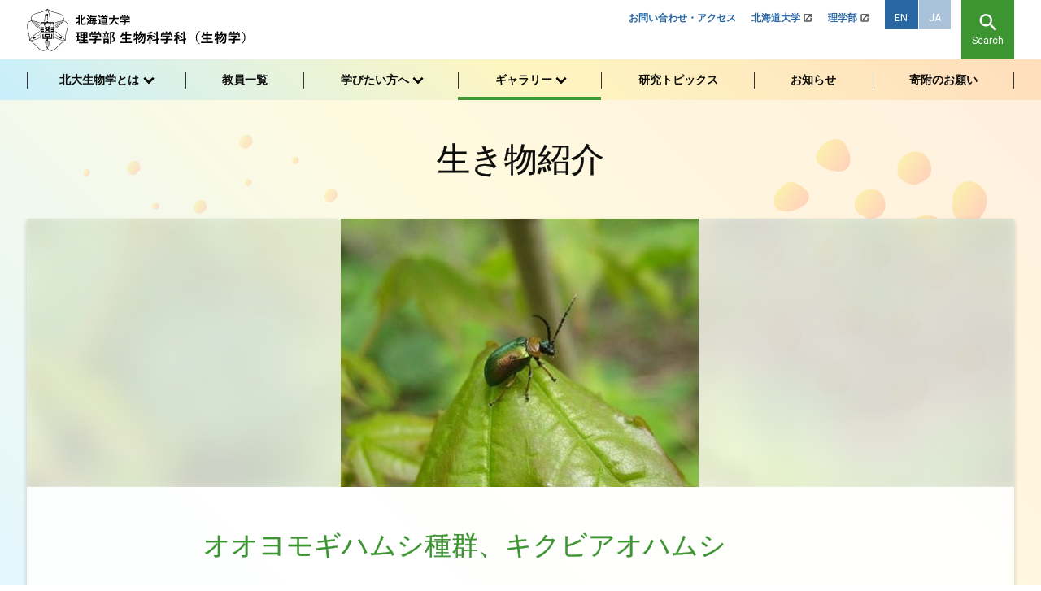

--- FILE ---
content_type: text/html; charset=UTF-8
request_url: https://www2.sci.hokudai.ac.jp/dept/bio/organism/564
body_size: 7142
content:
<!DOCTYPE html>
<html lang="ja">
<head>
<meta charset="UTF-8">
<meta name="viewport" content="width=device-width, initial-scale=1">
<meta property="og:type" content="article">
<meta property="og:url" content="https://www2.sci.hokudai.ac.jp/dept/bio/organism/564">
<meta property="og:title" content="オオヨモギハムシ種群、キクビアオハムシ">
<meta property="og:description" content="オオヨモギハムシ種群は北日本に広く分布する飛べない（後翅の退化した）ハムシで、異所的・側所的に分布する（住む場所が重ならない）10を越える近縁な品種・種の集合帯です。キクビアオハムシは同一種内に異なっ...">
<meta property="og:site_name" content="北海道大学 理学部 生物科学科（生物学）">
<meta property="og:image" content="https://www2.sci.hokudai.ac.jp/dept/bio/wp/wp-content/themes/sci-bio_2407/img/ogp-ja.png">
<meta name="twitter:card" content="summary_large_image" />
<link rel="shortcut icon" href="https://www2.sci.hokudai.ac.jp/dept/bio/wp/wp-content/themes/sci-bio_2407/img/favicon-mod.ico">
<link rel="apple-touch-icon" type="image/png" href="https://www2.sci.hokudai.ac.jp/dept/bio/wp/wp-content/themes/sci-bio_2407/img/apple-touch-icon-180x180.png">
<link rel="icon" type="image/png" href="https://www2.sci.hokudai.ac.jp/dept/bio/wp/wp-content/themes/sci-bio_2407/img/icon-192x192.png">
<link rel="stylesheet" href="https://fonts.googleapis.com/icon?family=Material+Icons">
<link rel="stylesheet" href="https://maxcdn.bootstrapcdn.com/font-awesome/4.7.0/css/font-awesome.min.css">
<title>オオヨモギハムシ種群、キクビアオハムシ &#8211; 北海道大学 理学部 生物科学科（生物学）</title>
<meta name='robots' content='max-image-preview:large' />
<link rel="alternate" title="oEmbed (JSON)" type="application/json+oembed" href="https://www2.sci.hokudai.ac.jp/dept/bio/wp-json/oembed/1.0/embed?url=https%3A%2F%2Fwww2.sci.hokudai.ac.jp%2Fdept%2Fbio%2Forganism%2F564" />
<link rel="alternate" title="oEmbed (XML)" type="text/xml+oembed" href="https://www2.sci.hokudai.ac.jp/dept/bio/wp-json/oembed/1.0/embed?url=https%3A%2F%2Fwww2.sci.hokudai.ac.jp%2Fdept%2Fbio%2Forganism%2F564&#038;format=xml" />
<style id='wp-img-auto-sizes-contain-inline-css' type='text/css'>
img:is([sizes=auto i],[sizes^="auto," i]){contain-intrinsic-size:3000px 1500px}
/*# sourceURL=wp-img-auto-sizes-contain-inline-css */
</style>
<style id='wp-block-library-inline-css' type='text/css'>
:root{--wp-block-synced-color:#7a00df;--wp-block-synced-color--rgb:122,0,223;--wp-bound-block-color:var(--wp-block-synced-color);--wp-editor-canvas-background:#ddd;--wp-admin-theme-color:#007cba;--wp-admin-theme-color--rgb:0,124,186;--wp-admin-theme-color-darker-10:#006ba1;--wp-admin-theme-color-darker-10--rgb:0,107,160.5;--wp-admin-theme-color-darker-20:#005a87;--wp-admin-theme-color-darker-20--rgb:0,90,135;--wp-admin-border-width-focus:2px}@media (min-resolution:192dpi){:root{--wp-admin-border-width-focus:1.5px}}.wp-element-button{cursor:pointer}:root .has-very-light-gray-background-color{background-color:#eee}:root .has-very-dark-gray-background-color{background-color:#313131}:root .has-very-light-gray-color{color:#eee}:root .has-very-dark-gray-color{color:#313131}:root .has-vivid-green-cyan-to-vivid-cyan-blue-gradient-background{background:linear-gradient(135deg,#00d084,#0693e3)}:root .has-purple-crush-gradient-background{background:linear-gradient(135deg,#34e2e4,#4721fb 50%,#ab1dfe)}:root .has-hazy-dawn-gradient-background{background:linear-gradient(135deg,#faaca8,#dad0ec)}:root .has-subdued-olive-gradient-background{background:linear-gradient(135deg,#fafae1,#67a671)}:root .has-atomic-cream-gradient-background{background:linear-gradient(135deg,#fdd79a,#004a59)}:root .has-nightshade-gradient-background{background:linear-gradient(135deg,#330968,#31cdcf)}:root .has-midnight-gradient-background{background:linear-gradient(135deg,#020381,#2874fc)}:root{--wp--preset--font-size--normal:16px;--wp--preset--font-size--huge:42px}.has-regular-font-size{font-size:1em}.has-larger-font-size{font-size:2.625em}.has-normal-font-size{font-size:var(--wp--preset--font-size--normal)}.has-huge-font-size{font-size:var(--wp--preset--font-size--huge)}.has-text-align-center{text-align:center}.has-text-align-left{text-align:left}.has-text-align-right{text-align:right}.has-fit-text{white-space:nowrap!important}#end-resizable-editor-section{display:none}.aligncenter{clear:both}.items-justified-left{justify-content:flex-start}.items-justified-center{justify-content:center}.items-justified-right{justify-content:flex-end}.items-justified-space-between{justify-content:space-between}.screen-reader-text{border:0;clip-path:inset(50%);height:1px;margin:-1px;overflow:hidden;padding:0;position:absolute;width:1px;word-wrap:normal!important}.screen-reader-text:focus{background-color:#ddd;clip-path:none;color:#444;display:block;font-size:1em;height:auto;left:5px;line-height:normal;padding:15px 23px 14px;text-decoration:none;top:5px;width:auto;z-index:100000}html :where(.has-border-color){border-style:solid}html :where([style*=border-top-color]){border-top-style:solid}html :where([style*=border-right-color]){border-right-style:solid}html :where([style*=border-bottom-color]){border-bottom-style:solid}html :where([style*=border-left-color]){border-left-style:solid}html :where([style*=border-width]){border-style:solid}html :where([style*=border-top-width]){border-top-style:solid}html :where([style*=border-right-width]){border-right-style:solid}html :where([style*=border-bottom-width]){border-bottom-style:solid}html :where([style*=border-left-width]){border-left-style:solid}html :where(img[class*=wp-image-]){height:auto;max-width:100%}:where(figure){margin:0 0 1em}html :where(.is-position-sticky){--wp-admin--admin-bar--position-offset:var(--wp-admin--admin-bar--height,0px)}@media screen and (max-width:600px){html :where(.is-position-sticky){--wp-admin--admin-bar--position-offset:0px}}

/*# sourceURL=wp-block-library-inline-css */
</style><style id='global-styles-inline-css' type='text/css'>
:root{--wp--preset--aspect-ratio--square: 1;--wp--preset--aspect-ratio--4-3: 4/3;--wp--preset--aspect-ratio--3-4: 3/4;--wp--preset--aspect-ratio--3-2: 3/2;--wp--preset--aspect-ratio--2-3: 2/3;--wp--preset--aspect-ratio--16-9: 16/9;--wp--preset--aspect-ratio--9-16: 9/16;--wp--preset--color--black: #000000;--wp--preset--color--cyan-bluish-gray: #abb8c3;--wp--preset--color--white: #ffffff;--wp--preset--color--pale-pink: #f78da7;--wp--preset--color--vivid-red: #cf2e2e;--wp--preset--color--luminous-vivid-orange: #ff6900;--wp--preset--color--luminous-vivid-amber: #fcb900;--wp--preset--color--light-green-cyan: #7bdcb5;--wp--preset--color--vivid-green-cyan: #00d084;--wp--preset--color--pale-cyan-blue: #8ed1fc;--wp--preset--color--vivid-cyan-blue: #0693e3;--wp--preset--color--vivid-purple: #9b51e0;--wp--preset--gradient--vivid-cyan-blue-to-vivid-purple: linear-gradient(135deg,rgb(6,147,227) 0%,rgb(155,81,224) 100%);--wp--preset--gradient--light-green-cyan-to-vivid-green-cyan: linear-gradient(135deg,rgb(122,220,180) 0%,rgb(0,208,130) 100%);--wp--preset--gradient--luminous-vivid-amber-to-luminous-vivid-orange: linear-gradient(135deg,rgb(252,185,0) 0%,rgb(255,105,0) 100%);--wp--preset--gradient--luminous-vivid-orange-to-vivid-red: linear-gradient(135deg,rgb(255,105,0) 0%,rgb(207,46,46) 100%);--wp--preset--gradient--very-light-gray-to-cyan-bluish-gray: linear-gradient(135deg,rgb(238,238,238) 0%,rgb(169,184,195) 100%);--wp--preset--gradient--cool-to-warm-spectrum: linear-gradient(135deg,rgb(74,234,220) 0%,rgb(151,120,209) 20%,rgb(207,42,186) 40%,rgb(238,44,130) 60%,rgb(251,105,98) 80%,rgb(254,248,76) 100%);--wp--preset--gradient--blush-light-purple: linear-gradient(135deg,rgb(255,206,236) 0%,rgb(152,150,240) 100%);--wp--preset--gradient--blush-bordeaux: linear-gradient(135deg,rgb(254,205,165) 0%,rgb(254,45,45) 50%,rgb(107,0,62) 100%);--wp--preset--gradient--luminous-dusk: linear-gradient(135deg,rgb(255,203,112) 0%,rgb(199,81,192) 50%,rgb(65,88,208) 100%);--wp--preset--gradient--pale-ocean: linear-gradient(135deg,rgb(255,245,203) 0%,rgb(182,227,212) 50%,rgb(51,167,181) 100%);--wp--preset--gradient--electric-grass: linear-gradient(135deg,rgb(202,248,128) 0%,rgb(113,206,126) 100%);--wp--preset--gradient--midnight: linear-gradient(135deg,rgb(2,3,129) 0%,rgb(40,116,252) 100%);--wp--preset--font-size--small: 13px;--wp--preset--font-size--medium: 20px;--wp--preset--font-size--large: 36px;--wp--preset--font-size--x-large: 42px;--wp--preset--spacing--20: 0.44rem;--wp--preset--spacing--30: 0.67rem;--wp--preset--spacing--40: 1rem;--wp--preset--spacing--50: 1.5rem;--wp--preset--spacing--60: 2.25rem;--wp--preset--spacing--70: 3.38rem;--wp--preset--spacing--80: 5.06rem;--wp--preset--shadow--natural: 6px 6px 9px rgba(0, 0, 0, 0.2);--wp--preset--shadow--deep: 12px 12px 50px rgba(0, 0, 0, 0.4);--wp--preset--shadow--sharp: 6px 6px 0px rgba(0, 0, 0, 0.2);--wp--preset--shadow--outlined: 6px 6px 0px -3px rgb(255, 255, 255), 6px 6px rgb(0, 0, 0);--wp--preset--shadow--crisp: 6px 6px 0px rgb(0, 0, 0);}:where(.is-layout-flex){gap: 0.5em;}:where(.is-layout-grid){gap: 0.5em;}body .is-layout-flex{display: flex;}.is-layout-flex{flex-wrap: wrap;align-items: center;}.is-layout-flex > :is(*, div){margin: 0;}body .is-layout-grid{display: grid;}.is-layout-grid > :is(*, div){margin: 0;}:where(.wp-block-columns.is-layout-flex){gap: 2em;}:where(.wp-block-columns.is-layout-grid){gap: 2em;}:where(.wp-block-post-template.is-layout-flex){gap: 1.25em;}:where(.wp-block-post-template.is-layout-grid){gap: 1.25em;}.has-black-color{color: var(--wp--preset--color--black) !important;}.has-cyan-bluish-gray-color{color: var(--wp--preset--color--cyan-bluish-gray) !important;}.has-white-color{color: var(--wp--preset--color--white) !important;}.has-pale-pink-color{color: var(--wp--preset--color--pale-pink) !important;}.has-vivid-red-color{color: var(--wp--preset--color--vivid-red) !important;}.has-luminous-vivid-orange-color{color: var(--wp--preset--color--luminous-vivid-orange) !important;}.has-luminous-vivid-amber-color{color: var(--wp--preset--color--luminous-vivid-amber) !important;}.has-light-green-cyan-color{color: var(--wp--preset--color--light-green-cyan) !important;}.has-vivid-green-cyan-color{color: var(--wp--preset--color--vivid-green-cyan) !important;}.has-pale-cyan-blue-color{color: var(--wp--preset--color--pale-cyan-blue) !important;}.has-vivid-cyan-blue-color{color: var(--wp--preset--color--vivid-cyan-blue) !important;}.has-vivid-purple-color{color: var(--wp--preset--color--vivid-purple) !important;}.has-black-background-color{background-color: var(--wp--preset--color--black) !important;}.has-cyan-bluish-gray-background-color{background-color: var(--wp--preset--color--cyan-bluish-gray) !important;}.has-white-background-color{background-color: var(--wp--preset--color--white) !important;}.has-pale-pink-background-color{background-color: var(--wp--preset--color--pale-pink) !important;}.has-vivid-red-background-color{background-color: var(--wp--preset--color--vivid-red) !important;}.has-luminous-vivid-orange-background-color{background-color: var(--wp--preset--color--luminous-vivid-orange) !important;}.has-luminous-vivid-amber-background-color{background-color: var(--wp--preset--color--luminous-vivid-amber) !important;}.has-light-green-cyan-background-color{background-color: var(--wp--preset--color--light-green-cyan) !important;}.has-vivid-green-cyan-background-color{background-color: var(--wp--preset--color--vivid-green-cyan) !important;}.has-pale-cyan-blue-background-color{background-color: var(--wp--preset--color--pale-cyan-blue) !important;}.has-vivid-cyan-blue-background-color{background-color: var(--wp--preset--color--vivid-cyan-blue) !important;}.has-vivid-purple-background-color{background-color: var(--wp--preset--color--vivid-purple) !important;}.has-black-border-color{border-color: var(--wp--preset--color--black) !important;}.has-cyan-bluish-gray-border-color{border-color: var(--wp--preset--color--cyan-bluish-gray) !important;}.has-white-border-color{border-color: var(--wp--preset--color--white) !important;}.has-pale-pink-border-color{border-color: var(--wp--preset--color--pale-pink) !important;}.has-vivid-red-border-color{border-color: var(--wp--preset--color--vivid-red) !important;}.has-luminous-vivid-orange-border-color{border-color: var(--wp--preset--color--luminous-vivid-orange) !important;}.has-luminous-vivid-amber-border-color{border-color: var(--wp--preset--color--luminous-vivid-amber) !important;}.has-light-green-cyan-border-color{border-color: var(--wp--preset--color--light-green-cyan) !important;}.has-vivid-green-cyan-border-color{border-color: var(--wp--preset--color--vivid-green-cyan) !important;}.has-pale-cyan-blue-border-color{border-color: var(--wp--preset--color--pale-cyan-blue) !important;}.has-vivid-cyan-blue-border-color{border-color: var(--wp--preset--color--vivid-cyan-blue) !important;}.has-vivid-purple-border-color{border-color: var(--wp--preset--color--vivid-purple) !important;}.has-vivid-cyan-blue-to-vivid-purple-gradient-background{background: var(--wp--preset--gradient--vivid-cyan-blue-to-vivid-purple) !important;}.has-light-green-cyan-to-vivid-green-cyan-gradient-background{background: var(--wp--preset--gradient--light-green-cyan-to-vivid-green-cyan) !important;}.has-luminous-vivid-amber-to-luminous-vivid-orange-gradient-background{background: var(--wp--preset--gradient--luminous-vivid-amber-to-luminous-vivid-orange) !important;}.has-luminous-vivid-orange-to-vivid-red-gradient-background{background: var(--wp--preset--gradient--luminous-vivid-orange-to-vivid-red) !important;}.has-very-light-gray-to-cyan-bluish-gray-gradient-background{background: var(--wp--preset--gradient--very-light-gray-to-cyan-bluish-gray) !important;}.has-cool-to-warm-spectrum-gradient-background{background: var(--wp--preset--gradient--cool-to-warm-spectrum) !important;}.has-blush-light-purple-gradient-background{background: var(--wp--preset--gradient--blush-light-purple) !important;}.has-blush-bordeaux-gradient-background{background: var(--wp--preset--gradient--blush-bordeaux) !important;}.has-luminous-dusk-gradient-background{background: var(--wp--preset--gradient--luminous-dusk) !important;}.has-pale-ocean-gradient-background{background: var(--wp--preset--gradient--pale-ocean) !important;}.has-electric-grass-gradient-background{background: var(--wp--preset--gradient--electric-grass) !important;}.has-midnight-gradient-background{background: var(--wp--preset--gradient--midnight) !important;}.has-small-font-size{font-size: var(--wp--preset--font-size--small) !important;}.has-medium-font-size{font-size: var(--wp--preset--font-size--medium) !important;}.has-large-font-size{font-size: var(--wp--preset--font-size--large) !important;}.has-x-large-font-size{font-size: var(--wp--preset--font-size--x-large) !important;}
/*# sourceURL=global-styles-inline-css */
</style>

<style id='classic-theme-styles-inline-css' type='text/css'>
/*! This file is auto-generated */
.wp-block-button__link{color:#fff;background-color:#32373c;border-radius:9999px;box-shadow:none;text-decoration:none;padding:calc(.667em + 2px) calc(1.333em + 2px);font-size:1.125em}.wp-block-file__button{background:#32373c;color:#fff;text-decoration:none}
/*# sourceURL=/wp-includes/css/classic-themes.min.css */
</style>
<link rel='stylesheet' id='theme-style-css' href='https://www2.sci.hokudai.ac.jp/dept/bio/wp/wp-content/themes/sci-bio_2407/style.css?fver=20240726081517' type='text/css' media='all' />
<script type="text/javascript" src="https://www2.sci.hokudai.ac.jp/dept/bio/wp/wp-content/themes/sci-bio_2407/lib/stile/js/stile-full.min.js?fver=20240726080804" id="stile-js"></script>
<script type="text/javascript" src="https://www2.sci.hokudai.ac.jp/dept/bio/wp/wp-content/themes/sci-bio_2407/lib/stomp/background-image/background-image.min.js?fver=20240726080804" id="st-background-image-js"></script>
<link rel="https://api.w.org/" href="https://www2.sci.hokudai.ac.jp/dept/bio/wp-json/" /><link rel="canonical" href="https://www2.sci.hokudai.ac.jp/dept/bio/organism/564" />
<link rel='shortlink' href='https://www2.sci.hokudai.ac.jp/dept/bio/?p=564' />
<link rel='prev' title='オオバナノエンレイソウ' href='https://www2.sci.hokudai.ac.jp/dept/bio/organism/559' />
<link rel='next' title='オマールエビ（アメリカウミザリガニ）' href='https://www2.sci.hokudai.ac.jp/dept/bio/organism/569' />
<meta name="google-site-verification" content="nZOv7-07avZawGF4s4810iLirzOJBF7Qav21zdyPQUQ" />
<script async src="https://www.googletagmanager.com/gtag/js?id=UA-60892220-45"></script>
<script>
window.dataLayer = window.dataLayer || [];
function gtag(){dataLayer.push(arguments);}
gtag('js', new Date());
gtag('config', 'UA-60892220-45');
</script>
</head>

<body class="wp-singular organism-template-default single single-organism postid-564 wp-theme-sci-bio_2407 site-lang-ja">
	<div id="page" class="site">
		<header id="masthead" class="site-header" role="banner">

			<div class="site-header-main">
				<div class="site-header-sub-right">

					<div class="site-branding ja">
						<a href="https://www2.sci.hokudai.ac.jp/dept/bio" rel="home">
							<img class="ja" src="https://www2.sci.hokudai.ac.jp/dept/bio/wp/wp-content/themes/sci-bio_2407/img/site-branding-ja.svg"
								alt="北海道大学 理学部 生物科学科（生物学）">
						</a>
					</div>
					<div class="site-header-nav screen-only stile-anchor-external">
						<div class="site-header-menu priority-menu">
							<ul class="menu"><li id="menu-item-30"><a href="https://www2.sci.hokudai.ac.jp/dept/bio/contact-access" target="">お問い合わせ・アクセス</a></li><li id="menu-item-31"><a href="https://www.hokudai.ac.jp/" target="">北海道大学</a></li><li id="menu-item-32"><a href="https://www2.sci.hokudai.ac.jp/" target="">理学部</a></li></ul>						</div>
					</div>
				</div>
				<div class="site-header-sub-left screen-only">
					<div class="site-language-menu">
						<a href="https://www2.sci.hokudai.ac.jp/dept/bio/en" rel="tag">EN</a><a href="https://www2.sci.hokudai.ac.jp/dept/bio" rel="tag" class="current">JA</a>					</div>
					<div class="site-search-link">
						<i class="material-icons">search</i>
						<div>Search</div>
					</div>
					<div class="search-form-panel">
						<form role="search" method="get" class="search-form" action="https://www2.sci.hokudai.ac.jp/dept/bio/search">
	<label class="label-search-field">
		<input type="search" class="search-field" placeholder="キーワード" value="" name="s" />
	</label>
	<label class="label-search-submit">
		<!--<div>-->
			<!--<i class="material-icons">search</i>-->
			<input type="submit" class="search-submit" value="Search" />
		<!--</div>-->
	</label>
</form>
						<div class="site-search-link-close">
							<i class="material-icons">close</i>
							<div>Close</div>
						</div>
					</div>
				</div>
			</div>

			<div class="site-header-global">
				<div class="site-global-nav">
					<div class="global-nav-wrapper">
						<ul class="menu ja"><li id="menu-item-9" class="group"><label for="panel-9-ctrl"><div><span>北大生物学とは</span></div></label></li><li id="menu-item-1253"><a href="https://www2.sci.hokudai.ac.jp/dept/bio/teacher" target=""><div><span>教員一覧</span></div></a></li><li id="menu-item-10" class="group"><label for="panel-10-ctrl"><div><span>学びたい</span><span>方へ</span></div></label></li><li id="menu-item-1144" class="menu-ancestor group"><label for="panel-1144-ctrl"><div><span>ギャラリー</span></div></label></li><li id="menu-item-1145"><a href="https://www2.sci.hokudai.ac.jp/dept/bio/research" target=""><div><span>研究</span><span>トピックス</span></div></a></li><li id="menu-item-1146"><a href="https://www2.sci.hokudai.ac.jp/dept/bio/news" target=""><div><span>お</span><span>知らせ</span></div></a></li><li id="menu-item-1147"><a href="https://www2.sci.hokudai.ac.jp/dept/bio/fund" target=""><div><span>寄附のお</span><span>願い</span></div></a></li></ul>					</div>
				</div>
			</div>

			<input id="panel-dummy-ctrl" class="panel-radios" type="radio" name="tab-radios">
			<input id="panel-9-ctrl" class="panel-radios" type="radio" name="tab-radios">
			<div id="panel-9" class="site-global-nav-panel screen-only">
				<ul class="menu"><li id="menu-item-1136"><a href="https://www2.sci.hokudai.ac.jp/dept/bio/about" target=""><div>北大生物学の特徴</div></a></li><li id="menu-item-1137"><a href="https://www2.sci.hokudai.ac.jp/dept/bio/policy" target=""><div>ディプロマ・ポリシーとカリキュラム・ポリシー</div></a></li><li id="menu-item-1138"><a href="https://www2.sci.hokudai.ac.jp/dept/bio/curriculum" target=""><div>4年間の流れと科目・講義紹介</div></a></li><li id="menu-item-1139"><a href="https://www2.sci.hokudai.ac.jp/dept/bio/history" target=""><div>歴史</div></a></li><li id="menu-item-3860"><a href="https://www2.sci.hokudai.ac.jp/dept/bio/brochure" target=""><div>学科パンフレット</div></a></li></ul>			</div>
			<input id="panel-10-ctrl" class="panel-radios" type="radio" name="tab-radios">
			<div id="panel-10" class="site-global-nav-panel screen-only">
				<ul class="menu"><li id="menu-item-1140"><a href="https://www2.sci.hokudai.ac.jp/dept/bio/prospective-student" target=""><div>高校生の皆さんへ</div></a></li><li id="menu-item-1141"><a href="https://www2.sci.hokudai.ac.jp/dept/bio/first-year-students" target=""><div>北大一年生の皆さんへ</div></a></li><li id="menu-item-1142"><a href="https://www2.sci.hokudai.ac.jp/dept/bio/future" target=""><div>進学・就職・資格</div></a></li><li id="menu-item-1143"><a href="https://www2.sci.hokudai.ac.jp/dept/bio/voice" target=""><div>先輩の声</div></a></li></ul>			</div>
			<input id="panel-1144-ctrl" class="panel-radios" type="radio" name="tab-radios">
			<div id="panel-1144" class="site-global-nav-panel screen-only">
				<ul class="menu"><li id="menu-item-1575"><a href="https://www2.sci.hokudai.ac.jp/dept/bio/video" target=""><div>研究動画</div></a></li><li id="menu-item-1163" class="menu-ancestor"><a href="https://www2.sci.hokudai.ac.jp/dept/bio/organism" target=""><div>生き物紹介</div></a></li></ul>			</div>
		</header>

		<div id="content" class="site-content">
	<div id="primary" class="content-area">
		<main id="main" class="site-main" role="main">

<article id="post-564" class="entry post-564 organism type-organism status-publish has-post-thumbnail hentry">
	<header class="entry-header">
		<h1 class="entry-post-type stile-kerning" >生き物紹介</h1>
	</header>
	<div class="entry-content">
		<aside class="aside full aside--image-header">
			<div class="back"  style="background-image: url('https://www2.sci.hokudai.ac.jp/dept/bio/wp/wp-content/uploads/2019/09/pb-0210-320x240.jpg')"></div>
			<div class="front">
				<div class="visual"  data-image-id="0"					data-width="400" data-height="300"></div>
			</div>
		</aside>
		<div class="entry-content__main stile">

			<header class="entry-content__header less-top-margin">
				<h2 class="post-title stile-kerning"><div><span>オオヨモギハムシ</span><span>種群、</span><span>キクビアオハムシ</span></div></h2>
			</header>


			<p>オオヨモギハムシ種群は北日本に広く分布する飛べない（後翅の退化した）ハムシで、異所的・側所的に分布する（住む場所が重ならない）10を越える近縁な品種・種の集合帯です。キクビアオハムシは同一種内に異なった食草を利用する集団が含まれていることが最近分かりました。</p>
		</div>

		<aside class="aside aside--organism-footer stile-anchor">
			<hr>
										<div class='aside__single_button_wrapper'>
					<a href=https://www2.sci.hokudai.ac.jp/dept/bio/organism>
						<img src="https://www2.sci.hokudai.ac.jp/dept/bio/wp/wp-content/themes/sci-bio_2407/img/archive-icon.svg" >
						一覧を見る
					</a>
				</div>
		</aside>
		<aside class="aside aside--sns">
	<ul class="aside__list">
		<li><a class="aside__link" href="http://www.facebook.com/sharer.php?u=https://www2.sci.hokudai.ac.jp/dept/bio/organism/564&amp;t=オオヨモギハムシ種群、キクビアオハムシ">Facebook</a></li>
		<li><a class="aside__link" href="http://twitter.com/intent/tweet?url=https://www2.sci.hokudai.ac.jp/dept/bio/organism/564&amp;text=オオヨモギハムシ種群、キクビアオハムシ">Twitter</a></li>
	</ul>
</aside>

	</div>

</article>

		</main>
	</div>
	</div><!-- #content -->

	<footer id="colophon" class="site-footer" role="contentinfo">
		<div class="site-footer-misc">
			<a id="backtotop" class="hidden" href="#top">
				<i class='icon-arrow-up'></i>
				<span>Page Top</span>
			</a>
		</div>

		
<div class="site-footer-links">
	<div class="site-footer-link">
		<a class="img-wrapper" href="https://www2.sci.hokudai.ac.jp/dept/bio/fund">
			<div style="background-image:url(https://www2.sci.hokudai.ac.jp/dept/bio/wp/wp-content/themes/sci-bio_2407/img/footer-fund-image.jpg)"></div>
		</a>
		<a class="text-wrapper" href="https://www2.sci.hokudai.ac.jp/dept/bio/fund">
			<div class='text-box'>
				<p>私たちの教育・研究をご支援ください</p>
				<p><span class="link-title">寄附のお願い</span><i class="icon-arrow-right"></i></p>
			</div>
		</a>
	</div>
	<div class="site-footer-link">
		<a class="img-wrapper" href="https://www2.sci.hokudai.ac.jp/dept/bio/nandemo">
			<div style="background-image:url(https://www2.sci.hokudai.ac.jp/dept/bio/wp/wp-content/themes/sci-bio_2407/img/footer-nandemo-image.jpg)"></div>
		</a>
		<a class="text-wrapper" href="https://www2.sci.hokudai.ac.jp/dept/bio/nandemo">
			<div class='text-box'>
				<div><p>学生生活や研究室での活動の中で困っていること、悩んでいることを受け止めます</p></div>
				<div><p><span class="link-title">なんでも相談室</span><i class="icon-arrow-right"></i></p></div>
			</div>
		</a>
	</div>
</div>

		<div class="site-footer-main">
				<div class="site-footer-nav stile-anchor">
					<ul class="menu"><li id="menu-item-1155"><a href="https://www2.sci.hokudai.ac.jp/dept/bio/contact-access" target="">お問い合わせ・アクセス</a></li><li id="menu-item-1156"><a href="https://www.hokudai.ac.jp/" target="">北海道大学</a></li><li id="menu-item-1157"><a href="https://www2.sci.hokudai.ac.jp/" target="">北海道大学 理学部</a></li><li id="menu-item-1158"><a href="https://www2.sci.hokudai.ac.jp/dept/bio/site-policy" target="">サイトポリシー</a></li></ul>				</div>
				<div class="site-branding ja">
					<a href="https://www2.sci.hokudai.ac.jp/dept/bio" rel="home">
						<img src="https://www2.sci.hokudai.ac.jp/dept/bio/wp/wp-content/themes/sci-bio_2407/img/site-branding-ja.svg" alt="北海道大学 理学部 生物科学科（生物学）">
					</a>
				</div>
		</div>

		<div class="site-footer-info">
			<div class="site-copyright ja">&copy; 2026 Division of Biology, Department of Biological Sciences, School of Science, Hokkaido University.</div>
		</div>
	</footer>

</div><!-- #page -->


<style>@media (max-width: 599px) {*[data-image-id='0'] {background-image: url('https://www2.sci.hokudai.ac.jp/dept/bio/wp/wp-content/uploads/2019/09/pb-0210.jpg');}}@media (min-width: 600px) {*[data-image-id='0'] {background-image: url('https://www2.sci.hokudai.ac.jp/dept/bio/wp/wp-content/uploads/2019/09/pb-0210.jpg');}}</style><script type="speculationrules">
{"prefetch":[{"source":"document","where":{"and":[{"href_matches":"/dept/bio/*"},{"not":{"href_matches":["/dept/bio/wp/wp-*.php","/dept/bio/wp/wp-admin/*","/dept/bio/wp/wp-content/uploads/*","/dept/bio/wp/wp-content/*","/dept/bio/wp/wp-content/plugins/*","/dept/bio/wp/wp-content/themes/sci-bio_2407/*","/dept/bio/*\\?(.+)"]}},{"not":{"selector_matches":"a[rel~=\"nofollow\"]"}},{"not":{"selector_matches":".no-prefetch, .no-prefetch a"}}]},"eagerness":"conservative"}]}
</script>
<script type="text/javascript" src="https://www2.sci.hokudai.ac.jp/dept/bio/wp/wp-content/themes/sci-bio_2407/js/global-nav.min.js?fver=20240726080810" id="global-nav-js"></script>
<script type="text/javascript" src="https://www2.sci.hokudai.ac.jp/dept/bio/wp/wp-content/themes/sci-bio_2407/js/priority-menu.min.js?fver=20240726080810" id="priority-menu-js"></script>
<script type="text/javascript" src="https://www2.sci.hokudai.ac.jp/dept/bio/wp/wp-content/themes/sci-bio_2407/js/backtotop.min.js?fver=20240726080810" id="backtotop-js"></script>
<script type="text/javascript" src="https://www2.sci.hokudai.ac.jp/dept/bio/wp/wp-content/themes/sci-bio_2407/js/btn-toggle.min.js?fver=20240726080810" id="btn-toggle-js"></script>
<script type="text/javascript" src="https://www2.sci.hokudai.ac.jp/dept/bio/wp/wp-content/themes/sci-bio_2407/js/heading-line.min.js?fver=20240726080810" id="heading-line-js"></script>
<script type="text/javascript" src="https://www2.sci.hokudai.ac.jp/dept/bio/wp/wp-content/themes/sci-bio_2407/js/teacher-entry.min.js?fver=20240726080810" id="teacher-entry-js"></script>
<script type="text/javascript" src="https://www2.sci.hokudai.ac.jp/dept/bio/wp/wp-content/themes/sci-bio_2407/js/teacher-archive.min.js?fver=20240726080810" id="teacher-archive-js"></script>
<script type="text/javascript" src="https://www2.sci.hokudai.ac.jp/dept/bio/wp/wp-content/themes/sci-bio_2407/js/keyword-box.min.js?fver=20240726080810" id="keyword-box-js"></script>
<script type="text/javascript" src="https://www2.sci.hokudai.ac.jp/dept/bio/wp/wp-content/themes/sci-bio_2407/js/is-external-url.min.js?fver=20240726080810" id="is-external-url-js"></script>
<script type="text/javascript" src="https://www2.sci.hokudai.ac.jp/dept/bio/wp/wp-content/themes/sci-bio_2407/js/smooth-scroll-off.min.js?fver=20240726080810" id="smooth-scroll-off-js"></script>
<script type="text/javascript" src="https://www2.sci.hokudai.ac.jp/dept/bio/wp/wp-content/themes/sci-bio_2407/js/visual-resize.min.js?fver=20240726080810" id="visual-resize-js"></script>
</body>
</html>


--- FILE ---
content_type: text/css
request_url: https://www2.sci.hokudai.ac.jp/dept/bio/wp/wp-content/themes/sci-bio_2407/style.css?fver=20240726081517
body_size: 47146
content:
/*!
Theme Name: sci-bio_2407.20240726
Theme URI: http://www.stxst.com/
Author: Space-Time Inc.
Author URI: http://www.stxst.com/
Description: Theme for Websites
Version: 2024-07-26
Text Domain: default
Tags: education
*/@import"https://fonts.googleapis.com/css?family=Open+Sans:400,400i,700,700i&display=swap";@import"https://fonts.googleapis.com/css?family=Spectral:300,300i,600,600i&display=swap";@import"https://fonts.googleapis.com/css?family=Roboto:400,400i,500,500i,700,700i&display=swap";html,body,h1,h2,h3,h4,h5,h6,a,p,span,em,small,strong,sub,sup,mark,del,ins,strike,abbr,dfn,blockquote,q,cite,code,pre,ol,ul,li,dl,dt,dd,div,hr,section,article,main,aside,nav,header,hgroup,footer,img,figure,figcaption,address,time,audio,video,canvas,iframe,details,summary,fieldset,form,label,legend,table,caption,tbody,tfoot,thead,tr,th,td{margin:0;padding:0;border:0}html{box-sizing:border-box}*,*::before,*::after{box-sizing:inherit;background-repeat:no-repeat}main{display:block}html{line-height:1;-webkit-text-size-adjust:100%;word-wrap:break-word;overflow-wrap:break-word;-moz-tab-size:4;tab-size:4}*{font-size:inherit;font-family:inherit;line-height:inherit}a,a:visited{color:inherit}a{text-decoration:none}h1,h2,h3,h4,h5,h6{font-size:100%;font-weight:normal}mark{color:inherit;background-color:inherit}address{font-style:inherit}code,kbd,samp,pre{font-size:1em}ol[class],ul[class]{list-style:none}table{border-collapse:collapse;border-spacing:0}td,th{text-align:left}img,iframe,embed,object,audio,video{max-width:100%;height:auto;border:none}button,input,select,textarea{border-radius:0}button,[type=button],[type=reset],[type=submit],[role=button]{cursor:pointer}[disabled]{cursor:default}button,input,optgroup,select,textarea{font:inherit;margin:0}button,input,select,textarea{border:1px solid WindowFrame;color:inherit}button,input{line-height:1;overflow:visible}button,select{text-transform:none}button,[type=button],[type=reset],[type=submit]{-webkit-appearance:button}button::-moz-focus-inner,[type=button]::-moz-focus-inner,[type=reset]::-moz-focus-inner,[type=submit]::-moz-focus-inner{border-style:none;padding:0}button:-moz-focusring,[type=button]:-moz-focusring,[type=reset]:-moz-focusring,[type=submit]:-moz-focusring{outline:1px dotted ButtonText}[type=search]{-webkit-appearance:none;outline-offset:-2px}[type=search]::-webkit-search-decoration{-webkit-appearance:none}[type=number]{width:auto}[type=range]{padding:0}select{-webkit-appearance:none;-moz-appearance:none}select::-ms-expand{display:none}select::-ms-value{color:currentColor}textarea{overflow:auto;resize:vertical}legend{border:0;color:inherit;display:table;max-width:100%;white-space:normal}progress{display:inline-block;vertical-align:baseline}:-ms-input-placeholder{color:inherit;opacity:.54}::-webkit-file-upload-button{-webkit-appearance:button;font:inherit}@font-face{font-family:"Yu Gothic C";font-weight:100;src:local("Yu Gothic Medium"),local("YuGothic-Medium"),local("YuGothic-Regular")}@font-face{font-family:"Yu Gothic C";font-weight:200;src:local("Yu Gothic Medium"),local("YuGothic-Medium"),local("YuGothic-Regular")}@font-face{font-family:"Yu Gothic C";font-weight:300;src:local("Yu Gothic Medium"),local("YuGothic-Medium"),local("YuGothic-Regular")}@font-face{font-family:"Yu Gothic C";font-weight:400;src:local("Yu Gothic Medium"),local("YuGothic-Medium"),local("YuGothic-Regular")}@font-face{font-family:"Yu Gothic C";font-weight:normal;src:local("Yu Gothic Medium"),local("YuGothic-Medium"),local("YuGothic-Regular")}@font-face{font-family:"Yu Gothic C";font-weight:bold;src:local("Yu Gothic Bold"),local("YuGothic-Bold")}@font-face{font-family:"Yu Mincho";font-weight:100;src:local("Yu Mincho Regular"),local("YuMincho-Regular")}@font-face{font-family:"Yu Mincho";font-weight:200;src:local("Yu Mincho Regular"),local("YuMincho-Regular")}@font-face{font-family:"Yu Mincho";font-weight:300;src:local("Yu Mincho Regular"),local("YuMincho-Regular")}@font-face{font-family:"Yu Mincho";font-weight:400;src:local("Yu Mincho Regular"),local("YuMincho-Regular")}@font-face{font-family:"Yu Mincho";font-weight:normal;src:local("Yu Mincho Regular"),local("YuMincho-Regular")}@font-face{font-family:"Yu Mincho";font-weight:bold;src:local("Yu Mincho Demibold"),local("YuMincho-Demibold")}@font-face{font-family:Meiryo;font-weight:normal;src:local("Meiryo")}@font-face{font-family:Meiryo;font-weight:bold;src:local("Meiryo Bold")}@font-face{font-family:"HG Mincho";font-weight:normal;src:local("HGMinchoB")}@font-face{font-family:"HG Mincho";font-weight:bold;src:local("HGMinchoE")}.visually-hidden{position:absolute;width:1px;height:1px;overflow:hidden;border:0;padding:0;clip:rect(0 0 0 0);clip-path:inset(50%);margin:-1px;white-space:nowrap}@media(prefers-reduced-motion: reduce){*,*::before,*::after{animation-duration:.01ms !important;animation-iteration-count:1 !important;transition-duration:.01ms !important;scroll-behavior:auto !important}}.research-field-introduction--b-block-inner .frame .tab-page>div>div+div,.entry-content__sub .tab-page>div>div+div,.entry-header .tab-page>div>div+div,.stile .tab-page>div>div+div,.widget_text .textwidget .tab-page>div>div+div,.anchor-links-of-research-field .tab-page>div>div+div,.research-field-introduction--b-block-inner .frame .pseudo-tab-page>div+div,.entry-content__sub .pseudo-tab-page>div+div,.entry-header .pseudo-tab-page>div+div,.stile .pseudo-tab-page>div+div,.widget_text .textwidget .pseudo-tab-page>div+div,.anchor-links-of-research-field .pseudo-tab-page>div+div,.research-field-introduction--b-block-inner .frame .column-2>*>div+div,.entry-content__sub .column-2>*>div+div,.entry-header .column-2>*>div+div,.stile .column-2>*>div+div,.widget_text .textwidget .column-2>*>div+div,.anchor-links-of-research-field .column-2>*>div+div,.research-field-introduction--b-block-inner .frame .column-3>*>div+div,.entry-content__sub .column-3>*>div+div,.entry-header .column-3>*>div+div,.stile .column-3>*>div+div,.widget_text .textwidget .column-3>*>div+div,.anchor-links-of-research-field .column-3>*>div+div,.research-field-introduction--b-block-inner .frame .column-4>*>div+div,.entry-content__sub .column-4>*>div+div,.entry-header .column-4>*>div+div,.stile .column-4>*>div+div,.widget_text .textwidget .column-4>*>div+div,.anchor-links-of-research-field .column-4>*>div+div,.research-field-introduction--b-block-inner .frame .card-2>*>div+div,.entry-content__sub .card-2>*>div+div,.entry-header .card-2>*>div+div,.stile .card-2>*>div+div,.widget_text .textwidget .card-2>*>div+div,.anchor-links-of-research-field .card-2>*>div+div,.research-field-introduction--b-block-inner .frame .card-3>*>div+div,.entry-content__sub .card-3>*>div+div,.entry-header .card-3>*>div+div,.stile .card-3>*>div+div,.widget_text .textwidget .card-3>*>div+div,.anchor-links-of-research-field .card-3>*>div+div,.research-field-introduction--b-block-inner .frame .card-4>*>div+div,.entry-content__sub .card-4>*>div+div,.entry-header .card-4>*>div+div,.stile .card-4>*>div+div,.widget_text .textwidget .card-4>*>div+div,.anchor-links-of-research-field .card-4>*>div+div,.research-field-introduction--b-block-inner .frame blockquote>div+div,.entry-content__sub .entry-content__anchor-links blockquote>div+div,.entry-content__sub .entry-content__office_hour blockquote>div+div,.entry-content__sub blockquote>div+div,.entry-header blockquote>div+div,.stile blockquote blockquote>div+div,.widget_text .textwidget blockquote blockquote>div+div,.stile div.frame-alt blockquote>div+div,.stile div.frame blockquote>div+div,.stile blockquote>div+div,.widget_text .textwidget blockquote>div+div,.anchor-links-of-research-field blockquote>div+div,.research-field-introduction--b-block-inner .frame>div+div,.entry-content__sub .entry-content__anchor-links>div+div,.entry-content__sub .entry-content__office_hour>div+div,.entry-content__sub>div+div,.entry-header>div+div,.stile div.frame-alt>div+div,.widget_text .textwidget div.frame-alt>div+div,.stile div.frame>div+div,.widget_text .textwidget div.frame>div+div,.stile>div+div,.widget_text .textwidget>div+div,.anchor-links-of-research-field>div+div{margin-top:1.8rem}.research-field-introduction--b-block-inner .frame .tab-page>div>*:first-child.alignleft+*:not([class]),.entry-content__sub .tab-page>div>*:first-child.alignleft+*:not([class]),.entry-header .tab-page>div>*:first-child.alignleft+*:not([class]),.stile .tab-page>div>*:first-child.alignleft+*:not([class]),.widget_text .textwidget .tab-page>div>*:first-child.alignleft+*:not([class]),.anchor-links-of-research-field .tab-page>div>*:first-child.alignleft+*:not([class]),.research-field-introduction--b-block-inner .frame .pseudo-tab-page>*:first-child.alignleft+*:not([class]),.entry-content__sub .pseudo-tab-page>*:first-child.alignleft+*:not([class]),.entry-header .pseudo-tab-page>*:first-child.alignleft+*:not([class]),.stile .pseudo-tab-page>*:first-child.alignleft+*:not([class]),.widget_text .textwidget .pseudo-tab-page>*:first-child.alignleft+*:not([class]),.anchor-links-of-research-field .pseudo-tab-page>*:first-child.alignleft+*:not([class]),.research-field-introduction--b-block-inner .frame .column-2>*>*:first-child.alignleft+*:not([class]),.entry-content__sub .column-2>*>*:first-child.alignleft+*:not([class]),.entry-header .column-2>*>*:first-child.alignleft+*:not([class]),.stile .column-2>*>*:first-child.alignleft+*:not([class]),.widget_text .textwidget .column-2>*>*:first-child.alignleft+*:not([class]),.anchor-links-of-research-field .column-2>*>*:first-child.alignleft+*:not([class]),.research-field-introduction--b-block-inner .frame .column-3>*>*:first-child.alignleft+*:not([class]),.entry-content__sub .column-3>*>*:first-child.alignleft+*:not([class]),.entry-header .column-3>*>*:first-child.alignleft+*:not([class]),.stile .column-3>*>*:first-child.alignleft+*:not([class]),.widget_text .textwidget .column-3>*>*:first-child.alignleft+*:not([class]),.anchor-links-of-research-field .column-3>*>*:first-child.alignleft+*:not([class]),.research-field-introduction--b-block-inner .frame .column-4>*>*:first-child.alignleft+*:not([class]),.entry-content__sub .column-4>*>*:first-child.alignleft+*:not([class]),.entry-header .column-4>*>*:first-child.alignleft+*:not([class]),.stile .column-4>*>*:first-child.alignleft+*:not([class]),.widget_text .textwidget .column-4>*>*:first-child.alignleft+*:not([class]),.anchor-links-of-research-field .column-4>*>*:first-child.alignleft+*:not([class]),.research-field-introduction--b-block-inner .frame .card-2>*>*:first-child.alignleft+*:not([class]),.entry-content__sub .card-2>*>*:first-child.alignleft+*:not([class]),.entry-header .card-2>*>*:first-child.alignleft+*:not([class]),.stile .card-2>*>*:first-child.alignleft+*:not([class]),.widget_text .textwidget .card-2>*>*:first-child.alignleft+*:not([class]),.anchor-links-of-research-field .card-2>*>*:first-child.alignleft+*:not([class]),.research-field-introduction--b-block-inner .frame .card-3>*>*:first-child.alignleft+*:not([class]),.entry-content__sub .card-3>*>*:first-child.alignleft+*:not([class]),.entry-header .card-3>*>*:first-child.alignleft+*:not([class]),.stile .card-3>*>*:first-child.alignleft+*:not([class]),.widget_text .textwidget .card-3>*>*:first-child.alignleft+*:not([class]),.anchor-links-of-research-field .card-3>*>*:first-child.alignleft+*:not([class]),.research-field-introduction--b-block-inner .frame .card-4>*>*:first-child.alignleft+*:not([class]),.entry-content__sub .card-4>*>*:first-child.alignleft+*:not([class]),.entry-header .card-4>*>*:first-child.alignleft+*:not([class]),.stile .card-4>*>*:first-child.alignleft+*:not([class]),.widget_text .textwidget .card-4>*>*:first-child.alignleft+*:not([class]),.anchor-links-of-research-field .card-4>*>*:first-child.alignleft+*:not([class]),.research-field-introduction--b-block-inner .frame blockquote>*:first-child.alignleft+*:not([class]),.entry-content__sub blockquote>*:first-child.alignleft+*:not([class]),.entry-header blockquote>*:first-child.alignleft+*:not([class]),.stile blockquote blockquote>*:first-child.alignleft+*:not([class]),.widget_text .textwidget blockquote blockquote>*:first-child.alignleft+*:not([class]),.stile blockquote>*:first-child.alignleft+*:not([class]),.widget_text .textwidget blockquote>*:first-child.alignleft+*:not([class]),.anchor-links-of-research-field blockquote>*:first-child.alignleft+*:not([class]),.research-field-introduction--b-block-inner .frame>*:first-child.alignleft+*:not([class]),.entry-content__sub .entry-content__anchor-links>*:first-child.alignleft+*:not([class]),.entry-content__sub .entry-content__office_hour>*:first-child.alignleft+*:not([class]),.entry-content__sub>*:first-child.alignleft+*:not([class]),.entry-header>*:first-child.alignleft+*:not([class]),.stile div.frame-alt>*:first-child.alignleft+*:not([class]),.widget_text .textwidget div.frame-alt>*:first-child.alignleft+*:not([class]),.stile div.frame>*:first-child.alignleft+*:not([class]),.widget_text .textwidget div.frame>*:first-child.alignleft+*:not([class]),.stile>*:first-child.alignleft+*:not([class]),.widget_text .textwidget>*:first-child.alignleft+*:not([class]),.anchor-links-of-research-field>*:first-child.alignleft+*:not([class]),.research-field-introduction--b-block-inner .frame .tab-page>div>*:first-child.alignright+*:not([class]),.entry-content__sub .tab-page>div>*:first-child.alignright+*:not([class]),.entry-header .tab-page>div>*:first-child.alignright+*:not([class]),.stile .tab-page>div>*:first-child.alignright+*:not([class]),.widget_text .textwidget .tab-page>div>*:first-child.alignright+*:not([class]),.anchor-links-of-research-field .tab-page>div>*:first-child.alignright+*:not([class]),.research-field-introduction--b-block-inner .frame .pseudo-tab-page>*:first-child.alignright+*:not([class]),.entry-content__sub .pseudo-tab-page>*:first-child.alignright+*:not([class]),.entry-header .pseudo-tab-page>*:first-child.alignright+*:not([class]),.stile .pseudo-tab-page>*:first-child.alignright+*:not([class]),.widget_text .textwidget .pseudo-tab-page>*:first-child.alignright+*:not([class]),.anchor-links-of-research-field .pseudo-tab-page>*:first-child.alignright+*:not([class]),.research-field-introduction--b-block-inner .frame .column-2>*>*:first-child.alignright+*:not([class]),.entry-content__sub .column-2>*>*:first-child.alignright+*:not([class]),.entry-header .column-2>*>*:first-child.alignright+*:not([class]),.stile .column-2>*>*:first-child.alignright+*:not([class]),.widget_text .textwidget .column-2>*>*:first-child.alignright+*:not([class]),.anchor-links-of-research-field .column-2>*>*:first-child.alignright+*:not([class]),.research-field-introduction--b-block-inner .frame .column-3>*>*:first-child.alignright+*:not([class]),.entry-content__sub .column-3>*>*:first-child.alignright+*:not([class]),.entry-header .column-3>*>*:first-child.alignright+*:not([class]),.stile .column-3>*>*:first-child.alignright+*:not([class]),.widget_text .textwidget .column-3>*>*:first-child.alignright+*:not([class]),.anchor-links-of-research-field .column-3>*>*:first-child.alignright+*:not([class]),.research-field-introduction--b-block-inner .frame .column-4>*>*:first-child.alignright+*:not([class]),.entry-content__sub .column-4>*>*:first-child.alignright+*:not([class]),.entry-header .column-4>*>*:first-child.alignright+*:not([class]),.stile .column-4>*>*:first-child.alignright+*:not([class]),.widget_text .textwidget .column-4>*>*:first-child.alignright+*:not([class]),.anchor-links-of-research-field .column-4>*>*:first-child.alignright+*:not([class]),.research-field-introduction--b-block-inner .frame .card-2>*>*:first-child.alignright+*:not([class]),.entry-content__sub .card-2>*>*:first-child.alignright+*:not([class]),.entry-header .card-2>*>*:first-child.alignright+*:not([class]),.stile .card-2>*>*:first-child.alignright+*:not([class]),.widget_text .textwidget .card-2>*>*:first-child.alignright+*:not([class]),.anchor-links-of-research-field .card-2>*>*:first-child.alignright+*:not([class]),.research-field-introduction--b-block-inner .frame .card-3>*>*:first-child.alignright+*:not([class]),.entry-content__sub .card-3>*>*:first-child.alignright+*:not([class]),.entry-header .card-3>*>*:first-child.alignright+*:not([class]),.stile .card-3>*>*:first-child.alignright+*:not([class]),.widget_text .textwidget .card-3>*>*:first-child.alignright+*:not([class]),.anchor-links-of-research-field .card-3>*>*:first-child.alignright+*:not([class]),.research-field-introduction--b-block-inner .frame .card-4>*>*:first-child.alignright+*:not([class]),.entry-content__sub .card-4>*>*:first-child.alignright+*:not([class]),.entry-header .card-4>*>*:first-child.alignright+*:not([class]),.stile .card-4>*>*:first-child.alignright+*:not([class]),.widget_text .textwidget .card-4>*>*:first-child.alignright+*:not([class]),.anchor-links-of-research-field .card-4>*>*:first-child.alignright+*:not([class]),.research-field-introduction--b-block-inner .frame blockquote>*:first-child.alignright+*:not([class]),.entry-content__sub blockquote>*:first-child.alignright+*:not([class]),.entry-header blockquote>*:first-child.alignright+*:not([class]),.stile blockquote blockquote>*:first-child.alignright+*:not([class]),.widget_text .textwidget blockquote blockquote>*:first-child.alignright+*:not([class]),.stile blockquote>*:first-child.alignright+*:not([class]),.widget_text .textwidget blockquote>*:first-child.alignright+*:not([class]),.anchor-links-of-research-field blockquote>*:first-child.alignright+*:not([class]),.research-field-introduction--b-block-inner .frame>*:first-child.alignright+*:not([class]),.entry-content__sub .entry-content__anchor-links>*:first-child.alignright+*:not([class]),.entry-content__sub .entry-content__office_hour>*:first-child.alignright+*:not([class]),.entry-content__sub>*:first-child.alignright+*:not([class]),.entry-header>*:first-child.alignright+*:not([class]),.stile div.frame-alt>*:first-child.alignright+*:not([class]),.widget_text .textwidget div.frame-alt>*:first-child.alignright+*:not([class]),.stile div.frame>*:first-child.alignright+*:not([class]),.widget_text .textwidget div.frame>*:first-child.alignright+*:not([class]),.stile>*:first-child.alignright+*:not([class]),.widget_text .textwidget>*:first-child.alignright+*:not([class]),.anchor-links-of-research-field>*:first-child.alignright+*:not([class]){margin-top:0}.research-field-introduction--b-block-inner .frame,.entry-content__sub .entry-content__anchor-links,.entry-content__sub .entry-content__office_hour,.entry-content__sub,.entry-header,.stile blockquote,.widget_text .textwidget blockquote,.stile div.frame-alt,.widget_text .textwidget div.frame-alt,.stile div.frame,.widget_text .textwidget div.frame,.stile,.widget_text .textwidget,.anchor-links-of-research-field{text-align:center}.research-field-introduction--b-block-inner .frame>*,.entry-content__sub .entry-content__anchor-links>*,.entry-content__sub .entry-content__office_hour>*,.entry-content__sub>*,.entry-header>*,.stile blockquote>*,.widget_text .textwidget blockquote>*,.stile div.frame-alt>*,.widget_text .textwidget div.frame-alt>*,.stile div.frame>*,.widget_text .textwidget div.frame>*,.stile>*,.widget_text .textwidget>*,.anchor-links-of-research-field>*{text-align:left}.research-field-introduction--b-block-inner .frame *+figcaption,.entry-content__sub .entry-content__anchor-links *+figcaption,.entry-content__sub .entry-content__office_hour *+figcaption,.entry-content__sub *+figcaption,.entry-header *+figcaption,.stile blockquote *+figcaption,.widget_text .textwidget blockquote *+figcaption,.stile div.frame-alt *+figcaption,.widget_text .textwidget div.frame-alt *+figcaption,.stile div.frame *+figcaption,.widget_text .textwidget div.frame *+figcaption,.stile *+figcaption,.widget_text .textwidget *+figcaption,.anchor-links-of-research-field *+figcaption{margin-top:.9rem}.research-field-introduction--b-block-inner .frame table>caption,.entry-content__sub .entry-content__anchor-links table>caption,.entry-content__sub .entry-content__office_hour table>caption,.entry-content__sub table>caption,.entry-header table>caption,.stile div.frame-alt table>caption,.stile div.frame table>caption,.stile table>caption,.widget_text .textwidget table>caption,.anchor-links-of-research-field table>caption{padding-bottom:.9rem}.research-field-introduction--b-block-inner .frame ul:not([class])>li+li,.entry-content__sub ul:not([class])>li+li,.entry-header ul:not([class])>li+li,.stile ul:not([class])>li+li,.widget_text .textwidget ul:not([class])>li+li,.anchor-links-of-research-field ul:not([class])>li+li,.research-field-introduction--b-block-inner .frame ul.stile>li+li,.entry-content__sub ul.stile>li+li,.entry-header ul.stile>li+li,.stile ul.stile>li+li,.widget_text .textwidget ul.stile>li+li,.anchor-links-of-research-field ul.stile>li+li{margin-top:.9rem}.research-field-introduction--b-block-inner .frame ul[data-stile~=compact]>li+li,.entry-content__sub ul[data-stile~=compact]>li+li,.entry-header ul[data-stile~=compact]>li+li,.stile ul[data-stile~=compact]>li+li,.widget_text .textwidget ul[data-stile~=compact]>li+li,.anchor-links-of-research-field ul[data-stile~=compact]>li+li{margin-top:0}.research-field-introduction--b-block-inner .frame ol:not([class])>li+li::before,.entry-content__sub ol:not([class])>li+li::before,.entry-header ol:not([class])>li+li::before,.stile ol:not([class])>li+li::before,.widget_text .textwidget ol:not([class])>li+li::before,.anchor-links-of-research-field ol:not([class])>li+li::before,.research-field-introduction--b-block-inner .frame ol.stile>li+li::before,.entry-content__sub ol.stile>li+li::before,.entry-header ol.stile>li+li::before,.stile ol.stile>li+li::before,.widget_text .textwidget ol.stile>li+li::before,.anchor-links-of-research-field ol.stile>li+li::before{padding-top:.9rem}.research-field-introduction--b-block-inner .frame ol[data-stile~=compact]>li+li::before,.entry-content__sub ol[data-stile~=compact]>li+li::before,.entry-header ol[data-stile~=compact]>li+li::before,.stile ol[data-stile~=compact]>li+li::before,.widget_text .textwidget ol[data-stile~=compact]>li+li::before,.anchor-links-of-research-field ol[data-stile~=compact]>li+li::before{padding-top:0}.research-field-introduction--b-block-inner .frame dl:not([class])>*+dt,.entry-content__sub dl:not([class])>*+dt,.entry-header dl:not([class])>*+dt,.stile dl:not([class])>*+dt,.widget_text .textwidget dl:not([class])>*+dt,.anchor-links-of-research-field dl:not([class])>*+dt,.research-field-introduction--b-block-inner .frame dl.stile>*+dt,.entry-content__sub dl.stile>*+dt,.entry-header dl.stile>*+dt,.stile dl.stile>*+dt,.widget_text .textwidget dl.stile>*+dt,.anchor-links-of-research-field dl.stile>*+dt{margin-top:.9rem}.research-field-introduction--b-block-inner .frame dl[data-stile~=compact]>*+dt,.entry-content__sub dl[data-stile~=compact]>*+dt,.entry-header dl[data-stile~=compact]>*+dt,.stile dl[data-stile~=compact]>*+dt,.widget_text .textwidget dl[data-stile~=compact]>*+dt,.anchor-links-of-research-field dl[data-stile~=compact]>*+dt{margin-top:0}.research-field-introduction--b-block-inner .frame li>ul,.entry-content__sub .entry-content__anchor-links li>ul,.entry-content__sub .entry-content__office_hour li>ul,.entry-content__sub li>ul,.entry-header li>ul,.stile div.frame-alt li>ul,.stile div.frame li>ul,.stile li>ul,.widget_text .textwidget li>ul,.anchor-links-of-research-field li>ul,.research-field-introduction--b-block-inner .frame li>ol,.entry-content__sub .entry-content__anchor-links li>ol,.entry-content__sub .entry-content__office_hour li>ol,.entry-content__sub li>ol,.entry-header li>ol,.stile div.frame-alt li>ol,.stile div.frame li>ol,.stile li>ol,.widget_text .textwidget li>ol,.anchor-links-of-research-field li>ol,.research-field-introduction--b-block-inner .frame li>dl,.entry-content__sub .entry-content__anchor-links li>dl,.entry-content__sub .entry-content__office_hour li>dl,.entry-content__sub li>dl,.entry-header li>dl,.stile div.frame-alt li>dl,.stile div.frame li>dl,.stile li>dl,.widget_text .textwidget li>dl,.anchor-links-of-research-field li>dl,.research-field-introduction--b-block-inner .frame dd>ul,.entry-content__sub .entry-content__anchor-links dd>ul,.entry-content__sub .entry-content__office_hour dd>ul,.entry-content__sub dd>ul,.entry-header dd>ul,.stile div.frame-alt dd>ul,.stile div.frame dd>ul,.stile dd>ul,.widget_text .textwidget dd>ul,.anchor-links-of-research-field dd>ul,.research-field-introduction--b-block-inner .frame dd>ol,.entry-content__sub .entry-content__anchor-links dd>ol,.entry-content__sub .entry-content__office_hour dd>ol,.entry-content__sub dd>ol,.entry-header dd>ol,.stile div.frame-alt dd>ol,.stile div.frame dd>ol,.stile dd>ol,.widget_text .textwidget dd>ol,.anchor-links-of-research-field dd>ol,.research-field-introduction--b-block-inner .frame dd>dl,.entry-content__sub .entry-content__anchor-links dd>dl,.entry-content__sub .entry-content__office_hour dd>dl,.entry-content__sub dd>dl,.entry-header dd>dl,.stile div.frame-alt dd>dl,.stile div.frame dd>dl,.stile dd>dl,.widget_text .textwidget dd>dl,.anchor-links-of-research-field dd>dl{margin-top:.9rem}.research-field-introduction--b-block-inner .frame *+blockquote,.entry-content__sub .entry-content__anchor-links *+blockquote,.entry-content__sub .entry-content__office_hour *+blockquote,.entry-content__sub *+blockquote,.entry-header *+blockquote,.stile blockquote *+blockquote,.widget_text .textwidget blockquote *+blockquote,.stile div.frame-alt *+blockquote,.widget_text .textwidget div.frame-alt *+blockquote,.stile div.frame *+blockquote,.widget_text .textwidget div.frame *+blockquote,.stile *+blockquote,.widget_text .textwidget *+blockquote,.anchor-links-of-research-field *+blockquote,.research-field-introduction--b-block-inner .frame blockquote+*,.entry-content__sub .entry-content__anchor-links blockquote+*,.entry-content__sub .entry-content__office_hour blockquote+*,.entry-content__sub blockquote+*,.entry-header blockquote+*,.stile blockquote blockquote+*,.widget_text .textwidget blockquote blockquote+*,.stile div.frame-alt blockquote+*,.stile div.frame blockquote+*,.stile blockquote+*,.widget_text .textwidget blockquote+*,.anchor-links-of-research-field blockquote+*,.research-field-introduction--b-block-inner .frame *+nav,.entry-content__sub .entry-content__anchor-links *+nav,.entry-content__sub .entry-content__office_hour *+nav,.entry-content__sub *+nav,.entry-header *+nav,.stile blockquote *+nav,.widget_text .textwidget blockquote *+nav,.stile div.frame-alt *+nav,.widget_text .textwidget div.frame-alt *+nav,.stile div.frame *+nav,.widget_text .textwidget div.frame *+nav,.stile *+nav,.widget_text .textwidget *+nav,.anchor-links-of-research-field *+nav,.research-field-introduction--b-block-inner .frame nav+*,.entry-content__sub .entry-content__anchor-links nav+*,.entry-content__sub .entry-content__office_hour nav+*,.entry-content__sub nav+*,.entry-header nav+*,.stile div.frame-alt nav+*,.stile div.frame nav+*,.stile nav+*,.widget_text .textwidget nav+*,.anchor-links-of-research-field nav+*,.research-field-introduction--b-block-inner .frame *+pre,.entry-content__sub .entry-content__anchor-links *+pre,.entry-content__sub .entry-content__office_hour *+pre,.entry-content__sub *+pre,.entry-header *+pre,.stile blockquote *+pre,.widget_text .textwidget blockquote *+pre,.stile div.frame-alt *+pre,.widget_text .textwidget div.frame-alt *+pre,.stile div.frame *+pre,.widget_text .textwidget div.frame *+pre,.stile *+pre,.widget_text .textwidget *+pre,.anchor-links-of-research-field *+pre,.research-field-introduction--b-block-inner .frame pre+*,.entry-content__sub .entry-content__anchor-links pre+*,.entry-content__sub .entry-content__office_hour pre+*,.entry-content__sub pre+*,.entry-header pre+*,.stile div.frame-alt pre+*,.stile div.frame pre+*,.stile pre+*,.widget_text .textwidget pre+*,.anchor-links-of-research-field pre+*,.research-field-introduction--b-block-inner .frame *+ul,.entry-content__sub .entry-content__anchor-links *+ul,.entry-content__sub .entry-content__office_hour *+ul,.entry-content__sub *+ul,.entry-header *+ul,.stile blockquote *+ul,.widget_text .textwidget blockquote *+ul,.stile div.frame-alt *+ul,.widget_text .textwidget div.frame-alt *+ul,.stile div.frame *+ul,.widget_text .textwidget div.frame *+ul,.stile *+ul,.widget_text .textwidget *+ul,.anchor-links-of-research-field *+ul,.research-field-introduction--b-block-inner .frame ul+*,.entry-content__sub .entry-content__anchor-links ul+*,.entry-content__sub .entry-content__office_hour ul+*,.entry-content__sub ul+*,.entry-header ul+*,.stile div.frame-alt ul+*,.stile div.frame ul+*,.stile ul+*,.widget_text .textwidget ul+*,.anchor-links-of-research-field ul+*,.research-field-introduction--b-block-inner .frame *+ol,.entry-content__sub .entry-content__anchor-links *+ol,.entry-content__sub .entry-content__office_hour *+ol,.entry-content__sub *+ol,.entry-header *+ol,.stile blockquote *+ol,.widget_text .textwidget blockquote *+ol,.stile div.frame-alt *+ol,.widget_text .textwidget div.frame-alt *+ol,.stile div.frame *+ol,.widget_text .textwidget div.frame *+ol,.stile *+ol,.widget_text .textwidget *+ol,.anchor-links-of-research-field *+ol,.research-field-introduction--b-block-inner .frame ol+*,.entry-content__sub .entry-content__anchor-links ol+*,.entry-content__sub .entry-content__office_hour ol+*,.entry-content__sub ol+*,.entry-header ol+*,.stile div.frame-alt ol+*,.stile div.frame ol+*,.stile ol+*,.widget_text .textwidget ol+*,.anchor-links-of-research-field ol+*,.research-field-introduction--b-block-inner .frame *+dl,.entry-content__sub .entry-content__anchor-links *+dl,.entry-content__sub .entry-content__office_hour *+dl,.entry-content__sub *+dl,.entry-header *+dl,.stile blockquote *+dl,.widget_text .textwidget blockquote *+dl,.stile div.frame-alt *+dl,.widget_text .textwidget div.frame-alt *+dl,.stile div.frame *+dl,.widget_text .textwidget div.frame *+dl,.stile *+dl,.widget_text .textwidget *+dl,.anchor-links-of-research-field *+dl,.research-field-introduction--b-block-inner .frame dl+*,.entry-content__sub .entry-content__anchor-links dl+*,.entry-content__sub .entry-content__office_hour dl+*,.entry-content__sub dl+*,.entry-header dl+*,.stile div.frame-alt dl+*,.stile div.frame dl+*,.stile dl+*,.widget_text .textwidget dl+*,.anchor-links-of-research-field dl+*,.research-field-introduction--b-block-inner .frame *+p,.entry-content__sub .entry-content__anchor-links *+p,.entry-content__sub .entry-content__office_hour *+p,.entry-content__sub *+p,.entry-header *+p,.stile blockquote *+p,.widget_text .textwidget blockquote *+p,.stile div.frame-alt *+p,.widget_text .textwidget div.frame-alt *+p,.stile div.frame *+p,.widget_text .textwidget div.frame *+p,.stile *+p,.widget_text .textwidget *+p,.anchor-links-of-research-field *+p,.research-field-introduction--b-block-inner .frame p+*,.entry-content__sub .entry-content__anchor-links p+*,.entry-content__sub .entry-content__office_hour p+*,.entry-content__sub p+*,.entry-header p+*,.stile div.frame-alt p+*,.stile div.frame p+*,.stile p+*,.widget_text .textwidget p+*,.anchor-links-of-research-field p+*{margin-top:1.8rem}.research-field-introduction--b-block-inner .frame *+table,.entry-content__sub .entry-content__anchor-links *+table,.entry-content__sub .entry-content__office_hour *+table,.entry-content__sub *+table,.entry-header *+table,.stile blockquote *+table,.widget_text .textwidget blockquote *+table,.stile div.frame-alt *+table,.widget_text .textwidget div.frame-alt *+table,.stile div.frame *+table,.widget_text .textwidget div.frame *+table,.stile *+table,.widget_text .textwidget *+table,.anchor-links-of-research-field *+table,.research-field-introduction--b-block-inner .frame table+*,.entry-content__sub .entry-content__anchor-links table+*,.entry-content__sub .entry-content__office_hour table+*,.entry-content__sub table+*,.entry-header table+*,.stile div.frame-alt table+*,.stile div.frame table+*,.stile table+*,.widget_text .textwidget table+*,.anchor-links-of-research-field table+*,.research-field-introduction--b-block-inner .frame *+hr,.entry-content__sub .entry-content__anchor-links *+hr,.entry-content__sub .entry-content__office_hour *+hr,.entry-content__sub *+hr,.entry-header *+hr,.stile blockquote *+hr,.widget_text .textwidget blockquote *+hr,.stile div.frame-alt *+hr,.widget_text .textwidget div.frame-alt *+hr,.stile div.frame *+hr,.widget_text .textwidget div.frame *+hr,.stile *+hr,.widget_text .textwidget *+hr,.anchor-links-of-research-field *+hr,.research-field-introduction--b-block-inner .frame hr+*,.entry-content__sub .entry-content__anchor-links hr+*,.entry-content__sub .entry-content__office_hour hr+*,.entry-content__sub hr+*,.entry-header hr+*,.stile div.frame-alt hr+*,.stile div.frame hr+*,.stile hr+*,.widget_text .textwidget hr+*,.anchor-links-of-research-field hr+*{margin-top:3.6rem}.research-field-introduction--b-block-inner .frame p+p,.entry-content__sub .entry-content__anchor-links p+p,.entry-content__sub .entry-content__office_hour p+p,.entry-content__sub p+p,.entry-header p+p,.stile div.frame-alt p+p,.stile div.frame p+p,.stile p+p,.widget_text .textwidget p+p,.anchor-links-of-research-field p+p{margin-top:.9rem}@media screen and (min-width: 600px),print and (min-width: 193px){.research-field-introduction--b-block-inner .frame *+.alignleft:not([data-stile~=aligncenter])[data-stile~=next-to-table],.entry-content__sub .entry-content__anchor-links *+.alignleft:not([data-stile~=aligncenter])[data-stile~=next-to-table],.entry-content__sub .entry-content__office_hour *+.alignleft:not([data-stile~=aligncenter])[data-stile~=next-to-table],.entry-content__sub *+.alignleft:not([data-stile~=aligncenter])[data-stile~=next-to-table],.entry-header *+.alignleft:not([data-stile~=aligncenter])[data-stile~=next-to-table],.stile blockquote *+.alignleft:not([data-stile~=aligncenter])[data-stile~=next-to-table],.widget_text .textwidget blockquote *+.alignleft:not([data-stile~=aligncenter])[data-stile~=next-to-table],.stile div.frame-alt *+.alignleft:not([data-stile~=aligncenter])[data-stile~=next-to-table],.widget_text .textwidget div.frame-alt *+.alignleft:not([data-stile~=aligncenter])[data-stile~=next-to-table],.stile div.frame *+.alignleft:not([data-stile~=aligncenter])[data-stile~=next-to-table],.widget_text .textwidget div.frame *+.alignleft:not([data-stile~=aligncenter])[data-stile~=next-to-table],.stile *+.alignleft:not([data-stile~=aligncenter])[data-stile~=next-to-table],.widget_text .textwidget *+.alignleft:not([data-stile~=aligncenter])[data-stile~=next-to-table],.anchor-links-of-research-field *+.alignleft:not([data-stile~=aligncenter])[data-stile~=next-to-table],.research-field-introduction--b-block-inner .frame .alignleft:not([data-stile~=aligncenter])[data-stile~=next-to-table]+*,.entry-content__sub .alignleft:not([data-stile~=aligncenter])[data-stile~=next-to-table]+*,.entry-header .alignleft:not([data-stile~=aligncenter])[data-stile~=next-to-table]+*,.stile .alignleft:not([data-stile~=aligncenter])[data-stile~=next-to-table]+*,.widget_text .textwidget .alignleft:not([data-stile~=aligncenter])[data-stile~=next-to-table]+*,.anchor-links-of-research-field .alignleft:not([data-stile~=aligncenter])[data-stile~=next-to-table]+*,.research-field-introduction--b-block-inner .frame *+.alignright:not([data-stile~=aligncenter])[data-stile~=next-to-table],.entry-content__sub .entry-content__anchor-links *+.alignright:not([data-stile~=aligncenter])[data-stile~=next-to-table],.entry-content__sub .entry-content__office_hour *+.alignright:not([data-stile~=aligncenter])[data-stile~=next-to-table],.entry-content__sub *+.alignright:not([data-stile~=aligncenter])[data-stile~=next-to-table],.entry-header *+.alignright:not([data-stile~=aligncenter])[data-stile~=next-to-table],.stile blockquote *+.alignright:not([data-stile~=aligncenter])[data-stile~=next-to-table],.widget_text .textwidget blockquote *+.alignright:not([data-stile~=aligncenter])[data-stile~=next-to-table],.stile div.frame-alt *+.alignright:not([data-stile~=aligncenter])[data-stile~=next-to-table],.widget_text .textwidget div.frame-alt *+.alignright:not([data-stile~=aligncenter])[data-stile~=next-to-table],.stile div.frame *+.alignright:not([data-stile~=aligncenter])[data-stile~=next-to-table],.widget_text .textwidget div.frame *+.alignright:not([data-stile~=aligncenter])[data-stile~=next-to-table],.stile *+.alignright:not([data-stile~=aligncenter])[data-stile~=next-to-table],.widget_text .textwidget *+.alignright:not([data-stile~=aligncenter])[data-stile~=next-to-table],.anchor-links-of-research-field *+.alignright:not([data-stile~=aligncenter])[data-stile~=next-to-table],.research-field-introduction--b-block-inner .frame .alignright:not([data-stile~=aligncenter])[data-stile~=next-to-table]+*,.entry-content__sub .alignright:not([data-stile~=aligncenter])[data-stile~=next-to-table]+*,.entry-header .alignright:not([data-stile~=aligncenter])[data-stile~=next-to-table]+*,.stile .alignright:not([data-stile~=aligncenter])[data-stile~=next-to-table]+*,.widget_text .textwidget .alignright:not([data-stile~=aligncenter])[data-stile~=next-to-table]+*,.anchor-links-of-research-field .alignright:not([data-stile~=aligncenter])[data-stile~=next-to-table]+*{margin-top:3.6rem}.research-field-introduction--b-block-inner .frame *+.alignleft:not([data-stile~=aligncenter])[data-stile~=next-to-hr],.entry-content__sub .entry-content__anchor-links *+.alignleft:not([data-stile~=aligncenter])[data-stile~=next-to-hr],.entry-content__sub .entry-content__office_hour *+.alignleft:not([data-stile~=aligncenter])[data-stile~=next-to-hr],.entry-content__sub *+.alignleft:not([data-stile~=aligncenter])[data-stile~=next-to-hr],.entry-header *+.alignleft:not([data-stile~=aligncenter])[data-stile~=next-to-hr],.stile blockquote *+.alignleft:not([data-stile~=aligncenter])[data-stile~=next-to-hr],.widget_text .textwidget blockquote *+.alignleft:not([data-stile~=aligncenter])[data-stile~=next-to-hr],.stile div.frame-alt *+.alignleft:not([data-stile~=aligncenter])[data-stile~=next-to-hr],.widget_text .textwidget div.frame-alt *+.alignleft:not([data-stile~=aligncenter])[data-stile~=next-to-hr],.stile div.frame *+.alignleft:not([data-stile~=aligncenter])[data-stile~=next-to-hr],.widget_text .textwidget div.frame *+.alignleft:not([data-stile~=aligncenter])[data-stile~=next-to-hr],.stile *+.alignleft:not([data-stile~=aligncenter])[data-stile~=next-to-hr],.widget_text .textwidget *+.alignleft:not([data-stile~=aligncenter])[data-stile~=next-to-hr],.anchor-links-of-research-field *+.alignleft:not([data-stile~=aligncenter])[data-stile~=next-to-hr],.research-field-introduction--b-block-inner .frame .alignleft:not([data-stile~=aligncenter])[data-stile~=next-to-hr]+*,.entry-content__sub .alignleft:not([data-stile~=aligncenter])[data-stile~=next-to-hr]+*,.entry-header .alignleft:not([data-stile~=aligncenter])[data-stile~=next-to-hr]+*,.stile .alignleft:not([data-stile~=aligncenter])[data-stile~=next-to-hr]+*,.widget_text .textwidget .alignleft:not([data-stile~=aligncenter])[data-stile~=next-to-hr]+*,.anchor-links-of-research-field .alignleft:not([data-stile~=aligncenter])[data-stile~=next-to-hr]+*,.research-field-introduction--b-block-inner .frame *+.alignright:not([data-stile~=aligncenter])[data-stile~=next-to-hr],.entry-content__sub .entry-content__anchor-links *+.alignright:not([data-stile~=aligncenter])[data-stile~=next-to-hr],.entry-content__sub .entry-content__office_hour *+.alignright:not([data-stile~=aligncenter])[data-stile~=next-to-hr],.entry-content__sub *+.alignright:not([data-stile~=aligncenter])[data-stile~=next-to-hr],.entry-header *+.alignright:not([data-stile~=aligncenter])[data-stile~=next-to-hr],.stile blockquote *+.alignright:not([data-stile~=aligncenter])[data-stile~=next-to-hr],.widget_text .textwidget blockquote *+.alignright:not([data-stile~=aligncenter])[data-stile~=next-to-hr],.stile div.frame-alt *+.alignright:not([data-stile~=aligncenter])[data-stile~=next-to-hr],.widget_text .textwidget div.frame-alt *+.alignright:not([data-stile~=aligncenter])[data-stile~=next-to-hr],.stile div.frame *+.alignright:not([data-stile~=aligncenter])[data-stile~=next-to-hr],.widget_text .textwidget div.frame *+.alignright:not([data-stile~=aligncenter])[data-stile~=next-to-hr],.stile *+.alignright:not([data-stile~=aligncenter])[data-stile~=next-to-hr],.widget_text .textwidget *+.alignright:not([data-stile~=aligncenter])[data-stile~=next-to-hr],.anchor-links-of-research-field *+.alignright:not([data-stile~=aligncenter])[data-stile~=next-to-hr],.research-field-introduction--b-block-inner .frame .alignright:not([data-stile~=aligncenter])[data-stile~=next-to-hr]+*,.entry-content__sub .alignright:not([data-stile~=aligncenter])[data-stile~=next-to-hr]+*,.entry-header .alignright:not([data-stile~=aligncenter])[data-stile~=next-to-hr]+*,.stile .alignright:not([data-stile~=aligncenter])[data-stile~=next-to-hr]+*,.widget_text .textwidget .alignright:not([data-stile~=aligncenter])[data-stile~=next-to-hr]+*,.anchor-links-of-research-field .alignright:not([data-stile~=aligncenter])[data-stile~=next-to-hr]+*{margin-top:3.6rem}.research-field-introduction--b-block-inner .frame p+.alignleft:not([data-stile~=aligncenter])[data-stile~=next-to-p],.entry-content__sub p+.alignleft:not([data-stile~=aligncenter])[data-stile~=next-to-p],.entry-header p+.alignleft:not([data-stile~=aligncenter])[data-stile~=next-to-p],.stile p+.alignleft:not([data-stile~=aligncenter])[data-stile~=next-to-p],.widget_text .textwidget p+.alignleft:not([data-stile~=aligncenter])[data-stile~=next-to-p],.anchor-links-of-research-field p+.alignleft:not([data-stile~=aligncenter])[data-stile~=next-to-p],.research-field-introduction--b-block-inner .frame .alignleft:not([data-stile~=aligncenter])[data-stile~=next-to-p]+p,.entry-content__sub .alignleft:not([data-stile~=aligncenter])[data-stile~=next-to-p]+p,.entry-header .alignleft:not([data-stile~=aligncenter])[data-stile~=next-to-p]+p,.stile .alignleft:not([data-stile~=aligncenter])[data-stile~=next-to-p]+p,.widget_text .textwidget .alignleft:not([data-stile~=aligncenter])[data-stile~=next-to-p]+p,.anchor-links-of-research-field .alignleft:not([data-stile~=aligncenter])[data-stile~=next-to-p]+p,.research-field-introduction--b-block-inner .frame p+.alignright:not([data-stile~=aligncenter])[data-stile~=next-to-p],.entry-content__sub p+.alignright:not([data-stile~=aligncenter])[data-stile~=next-to-p],.entry-header p+.alignright:not([data-stile~=aligncenter])[data-stile~=next-to-p],.stile p+.alignright:not([data-stile~=aligncenter])[data-stile~=next-to-p],.widget_text .textwidget p+.alignright:not([data-stile~=aligncenter])[data-stile~=next-to-p],.anchor-links-of-research-field p+.alignright:not([data-stile~=aligncenter])[data-stile~=next-to-p],.research-field-introduction--b-block-inner .frame .alignright:not([data-stile~=aligncenter])[data-stile~=next-to-p]+p,.entry-content__sub .alignright:not([data-stile~=aligncenter])[data-stile~=next-to-p]+p,.entry-header .alignright:not([data-stile~=aligncenter])[data-stile~=next-to-p]+p,.stile .alignright:not([data-stile~=aligncenter])[data-stile~=next-to-p]+p,.widget_text .textwidget .alignright:not([data-stile~=aligncenter])[data-stile~=next-to-p]+p,.anchor-links-of-research-field .alignright:not([data-stile~=aligncenter])[data-stile~=next-to-p]+p{margin-top:.9rem}}.research-field-introduction--b-block-inner .frame .alignleft,.entry-content__sub .alignleft,.entry-header .alignleft,.stile div.frame-alt .alignleft,.stile div.frame .alignleft,.stile .alignleft,.widget_text .textwidget .alignleft,.anchor-links-of-research-field .alignleft,.research-field-introduction--b-block-inner .frame .alignright,.entry-content__sub .alignright,.entry-header .alignright,.stile div.frame-alt .alignright,.stile div.frame .alignright,.stile .alignright,.widget_text .textwidget .alignright,.anchor-links-of-research-field .alignright,.research-field-introduction--b-block-inner .frame .aligncenter,.entry-content__sub .aligncenter,.entry-header .aligncenter,.stile div.frame-alt .aligncenter,.stile div.frame .aligncenter,.stile .aligncenter,.widget_text .textwidget .aligncenter,.anchor-links-of-research-field .aligncenter{margin-top:1.8rem;margin-bottom:1.8rem}@media screen and (min-width: 600px),print and (min-width: 193px){.research-field-introduction--b-block-inner .frame .alignleft,.entry-content__sub .alignleft,.entry-header .alignleft,.stile div.frame-alt .alignleft,.stile div.frame .alignleft,.stile .alignleft,.widget_text .textwidget .alignleft,.anchor-links-of-research-field .alignleft,.research-field-introduction--b-block-inner .frame .alignright,.entry-content__sub .alignright,.entry-header .alignright,.stile div.frame-alt .alignright,.stile div.frame .alignright,.stile .alignright,.widget_text .textwidget .alignright,.anchor-links-of-research-field .alignright{margin-top:0;margin-bottom:.9rem}}.research-field-introduction--b-block-inner .frame figure,.entry-content__sub .entry-content__anchor-links figure,.entry-content__sub .entry-content__office_hour figure,.entry-content__sub figure,.entry-header figure,.stile div.frame-alt figure,.stile div.frame figure,.stile figure,.widget_text .textwidget figure,.anchor-links-of-research-field figure{margin-top:3.6rem;margin-bottom:3.6rem}@media screen and (min-width: 600px),print and (min-width: 193px){.research-field-introduction--b-block-inner .frame figure.alignleft,.entry-content__sub figure.alignleft,.entry-header figure.alignleft,.stile figure.alignleft,.widget_text .textwidget figure.alignleft,.anchor-links-of-research-field figure.alignleft,.research-field-introduction--b-block-inner .frame figure.alignright,.entry-content__sub figure.alignright,.entry-header figure.alignright,.stile figure.alignright,.widget_text .textwidget figure.alignright,.anchor-links-of-research-field figure.alignright{margin-top:1.8rem;margin-bottom:1.8rem}}.research-field-introduction--b-block-inner .frame .size-thumbnail.alignleft,.entry-content__sub .size-thumbnail.alignleft,.entry-header .size-thumbnail.alignleft,.stile .size-thumbnail.alignleft,.widget_text .textwidget .size-thumbnail.alignleft,.anchor-links-of-research-field .size-thumbnail.alignleft,.research-field-introduction--b-block-inner .frame .size-thumbnail.alignright,.entry-content__sub .size-thumbnail.alignright,.entry-header .size-thumbnail.alignright,.stile .size-thumbnail.alignright,.widget_text .textwidget .size-thumbnail.alignright,.anchor-links-of-research-field .size-thumbnail.alignright{margin-top:0;margin-bottom:.9rem}.research-field-introduction--b-block-inner .frame .size-small.alignleft,.entry-content__sub .size-small.alignleft,.entry-header .size-small.alignleft,.stile .size-small.alignleft,.widget_text .textwidget .size-small.alignleft,.anchor-links-of-research-field .size-small.alignleft,.research-field-introduction--b-block-inner .frame .size-small.alignright,.entry-content__sub .size-small.alignright,.entry-header .size-small.alignright,.stile .size-small.alignright,.widget_text .textwidget .size-small.alignright,.anchor-links-of-research-field .size-small.alignright,.research-field-introduction--b-block-inner .frame .size-medium-small.alignleft,.entry-content__sub .size-medium-small.alignleft,.entry-header .size-medium-small.alignleft,.stile .size-medium-small.alignleft,.widget_text .textwidget .size-medium-small.alignleft,.anchor-links-of-research-field .size-medium-small.alignleft,.research-field-introduction--b-block-inner .frame .size-medium-small.alignright,.entry-content__sub .size-medium-small.alignright,.entry-header .size-medium-small.alignright,.stile .size-medium-small.alignright,.widget_text .textwidget .size-medium-small.alignright,.anchor-links-of-research-field .size-medium-small.alignright,.research-field-introduction--b-block-inner .frame .size-medium.alignleft,.entry-content__sub .size-medium.alignleft,.entry-header .size-medium.alignleft,.stile .size-medium.alignleft,.widget_text .textwidget .size-medium.alignleft,.anchor-links-of-research-field .size-medium.alignleft,.research-field-introduction--b-block-inner .frame .size-medium.alignright,.entry-content__sub .size-medium.alignright,.entry-header .size-medium.alignright,.stile .size-medium.alignright,.widget_text .textwidget .size-medium.alignright,.anchor-links-of-research-field .size-medium.alignright,.research-field-introduction--b-block-inner .frame .size-medium_large.alignleft,.entry-content__sub .size-medium_large.alignleft,.entry-header .size-medium_large.alignleft,.stile .size-medium_large.alignleft,.widget_text .textwidget .size-medium_large.alignleft,.anchor-links-of-research-field .size-medium_large.alignleft,.research-field-introduction--b-block-inner .frame .size-medium_large.alignright,.entry-content__sub .size-medium_large.alignright,.entry-header .size-medium_large.alignright,.stile .size-medium_large.alignright,.widget_text .textwidget .size-medium_large.alignright,.anchor-links-of-research-field .size-medium_large.alignright,.research-field-introduction--b-block-inner .frame .size-medium-large.alignleft,.entry-content__sub .size-medium-large.alignleft,.entry-header .size-medium-large.alignleft,.stile .size-medium-large.alignleft,.widget_text .textwidget .size-medium-large.alignleft,.anchor-links-of-research-field .size-medium-large.alignleft,.research-field-introduction--b-block-inner .frame .size-medium-large.alignright,.entry-content__sub .size-medium-large.alignright,.entry-header .size-medium-large.alignright,.stile .size-medium-large.alignright,.widget_text .textwidget .size-medium-large.alignright,.anchor-links-of-research-field .size-medium-large.alignright,.research-field-introduction--b-block-inner .frame .size-large.alignleft,.entry-content__sub .size-large.alignleft,.entry-header .size-large.alignleft,.stile .size-large.alignleft,.widget_text .textwidget .size-large.alignleft,.anchor-links-of-research-field .size-large.alignleft,.research-field-introduction--b-block-inner .frame .size-large.alignright,.entry-content__sub .size-large.alignright,.entry-header .size-large.alignright,.stile .size-large.alignright,.widget_text .textwidget .size-large.alignright,.anchor-links-of-research-field .size-large.alignright,.research-field-introduction--b-block-inner .frame .size-full.alignleft,.entry-content__sub .size-full.alignleft,.entry-header .size-full.alignleft,.stile .size-full.alignleft,.widget_text .textwidget .size-full.alignleft,.anchor-links-of-research-field .size-full.alignleft,.research-field-introduction--b-block-inner .frame .size-full.alignright,.entry-content__sub .size-full.alignright,.entry-header .size-full.alignright,.stile .size-full.alignright,.widget_text .textwidget .size-full.alignright,.anchor-links-of-research-field .size-full.alignright{margin-top:1.8rem;margin-bottom:1.8rem}@media screen and (min-width: 600px),print and (min-width: 193px){.research-field-introduction--b-block-inner .frame .size-small.alignleft,.entry-content__sub .size-small.alignleft,.entry-header .size-small.alignleft,.stile .size-small.alignleft,.widget_text .textwidget .size-small.alignleft,.anchor-links-of-research-field .size-small.alignleft,.research-field-introduction--b-block-inner .frame .size-small.alignright,.entry-content__sub .size-small.alignright,.entry-header .size-small.alignright,.stile .size-small.alignright,.widget_text .textwidget .size-small.alignright,.anchor-links-of-research-field .size-small.alignright,.research-field-introduction--b-block-inner .frame .size-medium-small.alignleft,.entry-content__sub .size-medium-small.alignleft,.entry-header .size-medium-small.alignleft,.stile .size-medium-small.alignleft,.widget_text .textwidget .size-medium-small.alignleft,.anchor-links-of-research-field .size-medium-small.alignleft,.research-field-introduction--b-block-inner .frame .size-medium-small.alignright,.entry-content__sub .size-medium-small.alignright,.entry-header .size-medium-small.alignright,.stile .size-medium-small.alignright,.widget_text .textwidget .size-medium-small.alignright,.anchor-links-of-research-field .size-medium-small.alignright,.research-field-introduction--b-block-inner .frame .size-medium.alignleft,.entry-content__sub .size-medium.alignleft,.entry-header .size-medium.alignleft,.stile .size-medium.alignleft,.widget_text .textwidget .size-medium.alignleft,.anchor-links-of-research-field .size-medium.alignleft,.research-field-introduction--b-block-inner .frame .size-medium.alignright,.entry-content__sub .size-medium.alignright,.entry-header .size-medium.alignright,.stile .size-medium.alignright,.widget_text .textwidget .size-medium.alignright,.anchor-links-of-research-field .size-medium.alignright{margin-top:0;margin-bottom:.9rem}}@media screen and (min-width: 900px),print and (min-width: 369px){.research-field-introduction--b-block-inner .frame .size-medium_large.alignleft,.entry-content__sub .size-medium_large.alignleft,.entry-header .size-medium_large.alignleft,.stile .size-medium_large.alignleft,.widget_text .textwidget .size-medium_large.alignleft,.anchor-links-of-research-field .size-medium_large.alignleft,.research-field-introduction--b-block-inner .frame .size-medium_large.alignright,.entry-content__sub .size-medium_large.alignright,.entry-header .size-medium_large.alignright,.stile .size-medium_large.alignright,.widget_text .textwidget .size-medium_large.alignright,.anchor-links-of-research-field .size-medium_large.alignright,.research-field-introduction--b-block-inner .frame .size-medium-large.alignleft,.entry-content__sub .size-medium-large.alignleft,.entry-header .size-medium-large.alignleft,.stile .size-medium-large.alignleft,.widget_text .textwidget .size-medium-large.alignleft,.anchor-links-of-research-field .size-medium-large.alignleft,.research-field-introduction--b-block-inner .frame .size-medium-large.alignright,.entry-content__sub .size-medium-large.alignright,.entry-header .size-medium-large.alignright,.stile .size-medium-large.alignright,.widget_text .textwidget .size-medium-large.alignright,.anchor-links-of-research-field .size-medium-large.alignright,.research-field-introduction--b-block-inner .frame .size-large.alignleft,.entry-content__sub .size-large.alignleft,.entry-header .size-large.alignleft,.stile .size-large.alignleft,.widget_text .textwidget .size-large.alignleft,.anchor-links-of-research-field .size-large.alignleft,.research-field-introduction--b-block-inner .frame .size-large.alignright,.entry-content__sub .size-large.alignright,.entry-header .size-large.alignright,.stile .size-large.alignright,.widget_text .textwidget .size-large.alignright,.anchor-links-of-research-field .size-large.alignright,.research-field-introduction--b-block-inner .frame .size-full.alignleft,.entry-content__sub .size-full.alignleft,.entry-header .size-full.alignleft,.stile .size-full.alignleft,.widget_text .textwidget .size-full.alignleft,.anchor-links-of-research-field .size-full.alignleft,.research-field-introduction--b-block-inner .frame .size-full.alignright,.entry-content__sub .size-full.alignright,.entry-header .size-full.alignright,.stile .size-full.alignright,.widget_text .textwidget .size-full.alignright,.anchor-links-of-research-field .size-full.alignright{margin-top:0;margin-bottom:.9rem}}.research-field-introduction--b-block-inner .frame *[data-stile~=alignleft],.entry-content__sub *[data-stile~=alignleft],.entry-header *[data-stile~=alignleft],.stile div.frame-alt *[data-stile~=alignleft],.stile div.frame *[data-stile~=alignleft],.stile *[data-stile~=alignleft],.widget_text .textwidget *[data-stile~=alignleft],.anchor-links-of-research-field *[data-stile~=alignleft],.research-field-introduction--b-block-inner .frame *[data-stile~=alignright],.entry-content__sub *[data-stile~=alignright],.entry-header *[data-stile~=alignright],.stile div.frame-alt *[data-stile~=alignright],.stile div.frame *[data-stile~=alignright],.stile *[data-stile~=alignright],.widget_text .textwidget *[data-stile~=alignright],.anchor-links-of-research-field *[data-stile~=alignright]{margin-top:0;margin-bottom:.9rem}.research-field-introduction--b-block-inner .frame *:not(figure)[data-stile~=aligncenter].alignleft,.entry-content__sub *:not(figure)[data-stile~=aligncenter].alignleft,.entry-header *:not(figure)[data-stile~=aligncenter].alignleft,.stile *:not(figure)[data-stile~=aligncenter].alignleft,.widget_text .textwidget *:not(figure)[data-stile~=aligncenter].alignleft,.anchor-links-of-research-field *:not(figure)[data-stile~=aligncenter].alignleft,.research-field-introduction--b-block-inner .frame *:not(figure)[data-stile~=aligncenter].alignright,.entry-content__sub *:not(figure)[data-stile~=aligncenter].alignright,.entry-header *:not(figure)[data-stile~=aligncenter].alignright,.stile *:not(figure)[data-stile~=aligncenter].alignright,.widget_text .textwidget *:not(figure)[data-stile~=aligncenter].alignright,.anchor-links-of-research-field *:not(figure)[data-stile~=aligncenter].alignright{margin-top:1.8rem;margin-bottom:1.8rem}.research-field-introduction--b-block-inner .frame figure[data-stile~=aligncenter].alignleft,.entry-content__sub figure[data-stile~=aligncenter].alignleft,.entry-header figure[data-stile~=aligncenter].alignleft,.stile figure[data-stile~=aligncenter].alignleft,.widget_text .textwidget figure[data-stile~=aligncenter].alignleft,.anchor-links-of-research-field figure[data-stile~=aligncenter].alignleft,.research-field-introduction--b-block-inner .frame figure[data-stile~=aligncenter].alignright,.entry-content__sub figure[data-stile~=aligncenter].alignright,.entry-header figure[data-stile~=aligncenter].alignright,.stile figure[data-stile~=aligncenter].alignright,.widget_text .textwidget figure[data-stile~=aligncenter].alignright,.anchor-links-of-research-field figure[data-stile~=aligncenter].alignright{margin-top:3.6rem;margin-bottom:3.6rem}.research-field-introduction--b-block-inner .frame *+.column-2,.entry-content__sub .entry-content__anchor-links *+.column-2,.entry-content__sub .entry-content__office_hour *+.column-2,.entry-content__sub *+.column-2,.entry-header *+.column-2,.stile blockquote *+.column-2,.widget_text .textwidget blockquote *+.column-2,.stile div.frame-alt *+.column-2,.widget_text .textwidget div.frame-alt *+.column-2,.stile div.frame *+.column-2,.widget_text .textwidget div.frame *+.column-2,.stile *+.column-2,.widget_text .textwidget *+.column-2,.anchor-links-of-research-field *+.column-2,.research-field-introduction--b-block-inner .frame .column-2+*,.entry-content__sub .column-2+*,.entry-header .column-2+*,.stile div.frame-alt .column-2+*,.stile div.frame .column-2+*,.stile .column-2+*,.widget_text .textwidget .column-2+*,.anchor-links-of-research-field .column-2+*,.research-field-introduction--b-block-inner .frame *+.column-3,.entry-content__sub .entry-content__anchor-links *+.column-3,.entry-content__sub .entry-content__office_hour *+.column-3,.entry-content__sub *+.column-3,.entry-header *+.column-3,.stile blockquote *+.column-3,.widget_text .textwidget blockquote *+.column-3,.stile div.frame-alt *+.column-3,.widget_text .textwidget div.frame-alt *+.column-3,.stile div.frame *+.column-3,.widget_text .textwidget div.frame *+.column-3,.stile *+.column-3,.widget_text .textwidget *+.column-3,.anchor-links-of-research-field *+.column-3,.research-field-introduction--b-block-inner .frame .column-3+*,.entry-content__sub .column-3+*,.entry-header .column-3+*,.stile div.frame-alt .column-3+*,.stile div.frame .column-3+*,.stile .column-3+*,.widget_text .textwidget .column-3+*,.anchor-links-of-research-field .column-3+*,.research-field-introduction--b-block-inner .frame *+.column-4,.entry-content__sub .entry-content__anchor-links *+.column-4,.entry-content__sub .entry-content__office_hour *+.column-4,.entry-content__sub *+.column-4,.entry-header *+.column-4,.stile blockquote *+.column-4,.widget_text .textwidget blockquote *+.column-4,.stile div.frame-alt *+.column-4,.widget_text .textwidget div.frame-alt *+.column-4,.stile div.frame *+.column-4,.widget_text .textwidget div.frame *+.column-4,.stile *+.column-4,.widget_text .textwidget *+.column-4,.anchor-links-of-research-field *+.column-4,.research-field-introduction--b-block-inner .frame .column-4+*,.entry-content__sub .column-4+*,.entry-header .column-4+*,.stile div.frame-alt .column-4+*,.stile div.frame .column-4+*,.stile .column-4+*,.widget_text .textwidget .column-4+*,.anchor-links-of-research-field .column-4+*,.research-field-introduction--b-block-inner .frame *+.card-2,.entry-content__sub .entry-content__anchor-links *+.card-2,.entry-content__sub .entry-content__office_hour *+.card-2,.entry-content__sub *+.card-2,.entry-header *+.card-2,.stile blockquote *+.card-2,.widget_text .textwidget blockquote *+.card-2,.stile div.frame-alt *+.card-2,.widget_text .textwidget div.frame-alt *+.card-2,.stile div.frame *+.card-2,.widget_text .textwidget div.frame *+.card-2,.stile *+.card-2,.widget_text .textwidget *+.card-2,.anchor-links-of-research-field *+.card-2,.research-field-introduction--b-block-inner .frame .card-2+*,.entry-content__sub .card-2+*,.entry-header .card-2+*,.stile div.frame-alt .card-2+*,.stile div.frame .card-2+*,.stile .card-2+*,.widget_text .textwidget .card-2+*,.anchor-links-of-research-field .card-2+*,.research-field-introduction--b-block-inner .frame *+.card-3,.entry-content__sub .entry-content__anchor-links *+.card-3,.entry-content__sub .entry-content__office_hour *+.card-3,.entry-content__sub *+.card-3,.entry-header *+.card-3,.stile blockquote *+.card-3,.widget_text .textwidget blockquote *+.card-3,.stile div.frame-alt *+.card-3,.widget_text .textwidget div.frame-alt *+.card-3,.stile div.frame *+.card-3,.widget_text .textwidget div.frame *+.card-3,.stile *+.card-3,.widget_text .textwidget *+.card-3,.anchor-links-of-research-field *+.card-3,.research-field-introduction--b-block-inner .frame .card-3+*,.entry-content__sub .card-3+*,.entry-header .card-3+*,.stile div.frame-alt .card-3+*,.stile div.frame .card-3+*,.stile .card-3+*,.widget_text .textwidget .card-3+*,.anchor-links-of-research-field .card-3+*,.research-field-introduction--b-block-inner .frame *+.card-4,.entry-content__sub .entry-content__anchor-links *+.card-4,.entry-content__sub .entry-content__office_hour *+.card-4,.entry-content__sub *+.card-4,.entry-header *+.card-4,.stile blockquote *+.card-4,.widget_text .textwidget blockquote *+.card-4,.stile div.frame-alt *+.card-4,.widget_text .textwidget div.frame-alt *+.card-4,.stile div.frame *+.card-4,.widget_text .textwidget div.frame *+.card-4,.stile *+.card-4,.widget_text .textwidget *+.card-4,.anchor-links-of-research-field *+.card-4,.research-field-introduction--b-block-inner .frame .card-4+*,.entry-content__sub .card-4+*,.entry-header .card-4+*,.stile div.frame-alt .card-4+*,.stile div.frame .card-4+*,.stile .card-4+*,.widget_text .textwidget .card-4+*,.anchor-links-of-research-field .card-4+*{margin-top:3.6rem}.research-field-introduction--b-block-inner .frame *+.tab-page,.entry-content__sub .entry-content__anchor-links *+.tab-page,.entry-content__sub .entry-content__office_hour *+.tab-page,.entry-content__sub *+.tab-page,.entry-header *+.tab-page,.stile blockquote *+.tab-page,.widget_text .textwidget blockquote *+.tab-page,.stile div.frame-alt *+.tab-page,.widget_text .textwidget div.frame-alt *+.tab-page,.stile div.frame *+.tab-page,.widget_text .textwidget div.frame *+.tab-page,.stile *+.tab-page,.widget_text .textwidget *+.tab-page,.anchor-links-of-research-field *+.tab-page,.research-field-introduction--b-block-inner .frame .tab-page+*,.entry-content__sub .tab-page+*,.entry-header .tab-page+*,.stile div.frame-alt .tab-page+*,.stile div.frame .tab-page+*,.stile .tab-page+*,.widget_text .textwidget .tab-page+*,.anchor-links-of-research-field .tab-page+*,.research-field-introduction--b-block-inner .frame *+.pseudo-tab-page,.entry-content__sub .entry-content__anchor-links *+.pseudo-tab-page,.entry-content__sub .entry-content__office_hour *+.pseudo-tab-page,.entry-content__sub *+.pseudo-tab-page,.entry-header *+.pseudo-tab-page,.stile blockquote *+.pseudo-tab-page,.widget_text .textwidget blockquote *+.pseudo-tab-page,.stile div.frame-alt *+.pseudo-tab-page,.widget_text .textwidget div.frame-alt *+.pseudo-tab-page,.stile div.frame *+.pseudo-tab-page,.widget_text .textwidget div.frame *+.pseudo-tab-page,.stile *+.pseudo-tab-page,.widget_text .textwidget *+.pseudo-tab-page,.anchor-links-of-research-field *+.pseudo-tab-page,.research-field-introduction--b-block-inner .frame .pseudo-tab-page+*,.entry-content__sub .pseudo-tab-page+*,.entry-header .pseudo-tab-page+*,.stile div.frame-alt .pseudo-tab-page+*,.stile div.frame .pseudo-tab-page+*,.stile .pseudo-tab-page+*,.widget_text .textwidget .pseudo-tab-page+*,.anchor-links-of-research-field .pseudo-tab-page+*{margin-top:3.6rem}.research-field-introduction--b-block-inner .frame .tab-page>div *+.tab-page,.entry-content__sub .tab-page>div *+.tab-page,.entry-header .tab-page>div *+.tab-page,.stile .tab-page>div *+.tab-page,.widget_text .textwidget .tab-page>div *+.tab-page,.anchor-links-of-research-field .tab-page>div *+.tab-page,.research-field-introduction--b-block-inner .frame .tab-page>div .tab-page+*,.entry-content__sub .tab-page>div .tab-page+*,.entry-header .tab-page>div .tab-page+*,.stile .tab-page>div .tab-page+*,.widget_text .textwidget .tab-page>div .tab-page+*,.anchor-links-of-research-field .tab-page>div .tab-page+*,.research-field-introduction--b-block-inner .frame .tab-page>div *+.pseudo-tab-page,.entry-content__sub .tab-page>div *+.pseudo-tab-page,.entry-header .tab-page>div *+.pseudo-tab-page,.stile .tab-page>div *+.pseudo-tab-page,.widget_text .textwidget .tab-page>div *+.pseudo-tab-page,.anchor-links-of-research-field .tab-page>div *+.pseudo-tab-page,.research-field-introduction--b-block-inner .frame .tab-page>div .pseudo-tab-page+*,.entry-content__sub .tab-page>div .pseudo-tab-page+*,.entry-header .tab-page>div .pseudo-tab-page+*,.stile .tab-page>div .pseudo-tab-page+*,.widget_text .textwidget .tab-page>div .pseudo-tab-page+*,.anchor-links-of-research-field .tab-page>div .pseudo-tab-page+*,.research-field-introduction--b-block-inner .frame .pseudo-tab-page *+.tab-page,.entry-content__sub .pseudo-tab-page *+.tab-page,.entry-header .pseudo-tab-page *+.tab-page,.stile .pseudo-tab-page *+.tab-page,.widget_text .textwidget .pseudo-tab-page *+.tab-page,.anchor-links-of-research-field .pseudo-tab-page *+.tab-page,.research-field-introduction--b-block-inner .frame .pseudo-tab-page .tab-page+*,.entry-content__sub .pseudo-tab-page .tab-page+*,.entry-header .pseudo-tab-page .tab-page+*,.stile .pseudo-tab-page .tab-page+*,.widget_text .textwidget .pseudo-tab-page .tab-page+*,.anchor-links-of-research-field .pseudo-tab-page .tab-page+*,.research-field-introduction--b-block-inner .frame .pseudo-tab-page *+.pseudo-tab-page,.entry-content__sub .pseudo-tab-page *+.pseudo-tab-page,.entry-header .pseudo-tab-page *+.pseudo-tab-page,.stile .pseudo-tab-page *+.pseudo-tab-page,.widget_text .textwidget .pseudo-tab-page *+.pseudo-tab-page,.anchor-links-of-research-field .pseudo-tab-page *+.pseudo-tab-page,.research-field-introduction--b-block-inner .frame .pseudo-tab-page .pseudo-tab-page+*,.entry-content__sub .pseudo-tab-page .pseudo-tab-page+*,.entry-header .pseudo-tab-page .pseudo-tab-page+*,.stile .pseudo-tab-page .pseudo-tab-page+*,.widget_text .textwidget .pseudo-tab-page .pseudo-tab-page+*,.anchor-links-of-research-field .pseudo-tab-page .pseudo-tab-page+*{margin-top:3.6rem}.research-field-introduction--b-block-inner .frame .stile-tab-page-tab-list+*,.entry-content__sub .stile-tab-page-tab-list+*,.entry-header .stile-tab-page-tab-list+*,.stile div.frame-alt .stile-tab-page-tab-list+*,.stile div.frame .stile-tab-page-tab-list+*,.stile .stile-tab-page-tab-list+*,.widget_text .textwidget .stile-tab-page-tab-list+*,.anchor-links-of-research-field .stile-tab-page-tab-list+*,.research-field-introduction--b-block-inner .frame *+.stile-tab-page-tab-list-below,.entry-content__sub .entry-content__anchor-links *+.stile-tab-page-tab-list-below,.entry-content__sub .entry-content__office_hour *+.stile-tab-page-tab-list-below,.entry-content__sub *+.stile-tab-page-tab-list-below,.entry-header *+.stile-tab-page-tab-list-below,.stile blockquote *+.stile-tab-page-tab-list-below,.widget_text .textwidget blockquote *+.stile-tab-page-tab-list-below,.stile div.frame-alt *+.stile-tab-page-tab-list-below,.widget_text .textwidget div.frame-alt *+.stile-tab-page-tab-list-below,.stile div.frame *+.stile-tab-page-tab-list-below,.widget_text .textwidget div.frame *+.stile-tab-page-tab-list-below,.stile *+.stile-tab-page-tab-list-below,.widget_text .textwidget *+.stile-tab-page-tab-list-below,.anchor-links-of-research-field *+.stile-tab-page-tab-list-below{margin-top:0}.research-field-introduction--b-block-inner .frame .pseudo-tab-page .stile-pseudo-tab-page-tab-list+*,.entry-content__sub .pseudo-tab-page .stile-pseudo-tab-page-tab-list+*,.entry-header .pseudo-tab-page .stile-pseudo-tab-page-tab-list+*,.stile .pseudo-tab-page .stile-pseudo-tab-page-tab-list+*,.widget_text .textwidget .pseudo-tab-page .stile-pseudo-tab-page-tab-list+*,.anchor-links-of-research-field .pseudo-tab-page .stile-pseudo-tab-page-tab-list+*{margin-top:1.8rem}.research-field-introduction--b-block-inner .frame *+h6,.entry-content__sub .entry-content__anchor-links *+h6,.entry-content__sub .entry-content__office_hour *+h6,.entry-content__sub *+h6,.entry-header *+h6,.stile blockquote *+h6,.widget_text .textwidget blockquote *+h6,.stile div.frame-alt *+h6,.widget_text .textwidget div.frame-alt *+h6,.stile div.frame *+h6,.widget_text .textwidget div.frame *+h6,.stile *+h6,.widget_text .textwidget *+h6,.anchor-links-of-research-field *+h6{margin-top:2.7rem}.research-field-introduction--b-block-inner .frame h6+*,.entry-content__sub .entry-content__anchor-links h6+*,.entry-content__sub .entry-content__office_hour h6+*,.entry-content__sub h6+*,.entry-header h6+*,.stile div.frame-alt h6+*,.stile div.frame h6+*,.stile h6+*,.widget_text .textwidget h6+*,.anchor-links-of-research-field h6+*{margin-top:.9rem}.research-field-introduction--b-block-inner .frame *[class]+h6,.entry-content__sub *[class]+h6,.entry-header *[class]+h6,.stile *[class]+h6,.widget_text .textwidget *[class]+h6,.anchor-links-of-research-field *[class]+h6{margin-top:2.7rem}.research-field-introduction--b-block-inner .frame h6+*[class],.entry-content__sub h6+*[class],.entry-header h6+*[class],.stile h6+*[class],.widget_text .textwidget h6+*[class],.anchor-links-of-research-field h6+*[class]{margin-top:.9rem}.research-field-introduction--b-block-inner .frame h6+figure.alignright,.entry-content__sub h6+figure.alignright,.entry-header h6+figure.alignright,.stile h6+figure.alignright,.widget_text .textwidget h6+figure.alignright,.anchor-links-of-research-field h6+figure.alignright,.research-field-introduction--b-block-inner .frame h6+figure.alignleft,.entry-content__sub h6+figure.alignleft,.entry-header h6+figure.alignleft,.stile h6+figure.alignleft,.widget_text .textwidget h6+figure.alignleft,.anchor-links-of-research-field h6+figure.alignleft{margin-top:.9rem}.research-field-introduction--b-block-inner .frame h6+figure.alignright+*,.entry-content__sub h6+figure.alignright+*,.entry-header h6+figure.alignright+*,.stile h6+figure.alignright+*,.widget_text .textwidget h6+figure.alignright+*,.anchor-links-of-research-field h6+figure.alignright+*,.research-field-introduction--b-block-inner .frame h6+figure.alignleft+*,.entry-content__sub h6+figure.alignleft+*,.entry-header h6+figure.alignleft+*,.stile h6+figure.alignleft+*,.widget_text .textwidget h6+figure.alignleft+*,.anchor-links-of-research-field h6+figure.alignleft+*{margin-top:.9rem}.research-field-introduction--b-block-inner .frame *+h5,.entry-content__sub .entry-content__anchor-links *+h5,.entry-content__sub .entry-content__office_hour *+h5,.entry-content__sub *+h5,.entry-header *+h5,.stile blockquote *+h5,.widget_text .textwidget blockquote *+h5,.stile div.frame-alt *+h5,.widget_text .textwidget div.frame-alt *+h5,.stile div.frame *+h5,.widget_text .textwidget div.frame *+h5,.stile *+h5,.widget_text .textwidget *+h5,.anchor-links-of-research-field *+h5{margin-top:2.7rem}.research-field-introduction--b-block-inner .frame h5+*,.entry-content__sub .entry-content__anchor-links h5+*,.entry-content__sub .entry-content__office_hour h5+*,.entry-content__sub h5+*,.entry-header h5+*,.stile div.frame-alt h5+*,.stile div.frame h5+*,.stile h5+*,.widget_text .textwidget h5+*,.anchor-links-of-research-field h5+*{margin-top:1.35rem}.research-field-introduction--b-block-inner .frame *[class]+h5,.entry-content__sub *[class]+h5,.entry-header *[class]+h5,.stile *[class]+h5,.widget_text .textwidget *[class]+h5,.anchor-links-of-research-field *[class]+h5{margin-top:2.7rem}.research-field-introduction--b-block-inner .frame h5+*[class],.entry-content__sub h5+*[class],.entry-header h5+*[class],.stile h5+*[class],.widget_text .textwidget h5+*[class],.anchor-links-of-research-field h5+*[class]{margin-top:1.35rem}.research-field-introduction--b-block-inner .frame h5+figure.alignright,.entry-content__sub h5+figure.alignright,.entry-header h5+figure.alignright,.stile h5+figure.alignright,.widget_text .textwidget h5+figure.alignright,.anchor-links-of-research-field h5+figure.alignright,.research-field-introduction--b-block-inner .frame h5+figure.alignleft,.entry-content__sub h5+figure.alignleft,.entry-header h5+figure.alignleft,.stile h5+figure.alignleft,.widget_text .textwidget h5+figure.alignleft,.anchor-links-of-research-field h5+figure.alignleft{margin-top:1.35rem}.research-field-introduction--b-block-inner .frame h5+figure.alignright+*,.entry-content__sub h5+figure.alignright+*,.entry-header h5+figure.alignright+*,.stile h5+figure.alignright+*,.widget_text .textwidget h5+figure.alignright+*,.anchor-links-of-research-field h5+figure.alignright+*,.research-field-introduction--b-block-inner .frame h5+figure.alignleft+*,.entry-content__sub h5+figure.alignleft+*,.entry-header h5+figure.alignleft+*,.stile h5+figure.alignleft+*,.widget_text .textwidget h5+figure.alignleft+*,.anchor-links-of-research-field h5+figure.alignleft+*{margin-top:1.35rem}.research-field-introduction--b-block-inner .frame *+h4,.entry-content__sub .entry-content__anchor-links *+h4,.entry-content__sub .entry-content__office_hour *+h4,.entry-content__sub *+h4,.entry-header *+h4,.stile blockquote *+h4,.widget_text .textwidget blockquote *+h4,.stile div.frame-alt *+h4,.widget_text .textwidget div.frame-alt *+h4,.stile div.frame *+h4,.widget_text .textwidget div.frame *+h4,.stile *+h4,.widget_text .textwidget *+h4,.anchor-links-of-research-field *+h4{margin-top:3.15rem}.research-field-introduction--b-block-inner .frame h4+*,.entry-content__sub .entry-content__anchor-links h4+*,.entry-content__sub .entry-content__office_hour h4+*,.entry-content__sub h4+*,.entry-header h4+*,.stile div.frame-alt h4+*,.stile div.frame h4+*,.stile h4+*,.widget_text .textwidget h4+*,.anchor-links-of-research-field h4+*{margin-top:1.8rem}.research-field-introduction--b-block-inner .frame *[class]+h4,.entry-content__sub *[class]+h4,.entry-header *[class]+h4,.stile *[class]+h4,.widget_text .textwidget *[class]+h4,.anchor-links-of-research-field *[class]+h4{margin-top:3.15rem}.research-field-introduction--b-block-inner .frame h4+*[class],.entry-content__sub h4+*[class],.entry-header h4+*[class],.stile h4+*[class],.widget_text .textwidget h4+*[class],.anchor-links-of-research-field h4+*[class]{margin-top:1.8rem}.research-field-introduction--b-block-inner .frame h4+figure.alignright,.entry-content__sub h4+figure.alignright,.entry-header h4+figure.alignright,.stile h4+figure.alignright,.widget_text .textwidget h4+figure.alignright,.anchor-links-of-research-field h4+figure.alignright,.research-field-introduction--b-block-inner .frame h4+figure.alignleft,.entry-content__sub h4+figure.alignleft,.entry-header h4+figure.alignleft,.stile h4+figure.alignleft,.widget_text .textwidget h4+figure.alignleft,.anchor-links-of-research-field h4+figure.alignleft{margin-top:1.8rem}.research-field-introduction--b-block-inner .frame h4+figure.alignright+*,.entry-content__sub h4+figure.alignright+*,.entry-header h4+figure.alignright+*,.stile h4+figure.alignright+*,.widget_text .textwidget h4+figure.alignright+*,.anchor-links-of-research-field h4+figure.alignright+*,.research-field-introduction--b-block-inner .frame h4+figure.alignleft+*,.entry-content__sub h4+figure.alignleft+*,.entry-header h4+figure.alignleft+*,.stile h4+figure.alignleft+*,.widget_text .textwidget h4+figure.alignleft+*,.anchor-links-of-research-field h4+figure.alignleft+*{margin-top:1.8rem}.research-field-introduction--b-block-inner .frame *+h3,.entry-content__sub .entry-content__anchor-links *+h3,.entry-content__sub .entry-content__office_hour *+h3,.entry-content__sub *+h3,.entry-header *+h3,.stile blockquote *+h3,.widget_text .textwidget blockquote *+h3,.stile div.frame-alt *+h3,.widget_text .textwidget div.frame-alt *+h3,.stile div.frame *+h3,.widget_text .textwidget div.frame *+h3,.stile *+h3,.widget_text .textwidget *+h3,.anchor-links-of-research-field *+h3{margin-top:3.15rem}.research-field-introduction--b-block-inner .frame h3+*,.entry-content__sub .entry-content__anchor-links h3+*,.entry-content__sub .entry-content__office_hour h3+*,.entry-content__sub h3+*,.entry-header h3+*,.stile div.frame-alt h3+*,.stile div.frame h3+*,.stile h3+*,.widget_text .textwidget h3+*,.anchor-links-of-research-field h3+*{margin-top:2.25rem}.research-field-introduction--b-block-inner .frame *[class]+h3,.entry-content__sub *[class]+h3,.entry-header *[class]+h3,.stile *[class]+h3,.widget_text .textwidget *[class]+h3,.anchor-links-of-research-field *[class]+h3{margin-top:3.15rem}.research-field-introduction--b-block-inner .frame h3+*[class],.entry-content__sub h3+*[class],.entry-header h3+*[class],.stile h3+*[class],.widget_text .textwidget h3+*[class],.anchor-links-of-research-field h3+*[class]{margin-top:2.25rem}.research-field-introduction--b-block-inner .frame h3+figure.alignright,.entry-content__sub h3+figure.alignright,.entry-header h3+figure.alignright,.stile h3+figure.alignright,.widget_text .textwidget h3+figure.alignright,.anchor-links-of-research-field h3+figure.alignright,.research-field-introduction--b-block-inner .frame h3+figure.alignleft,.entry-content__sub h3+figure.alignleft,.entry-header h3+figure.alignleft,.stile h3+figure.alignleft,.widget_text .textwidget h3+figure.alignleft,.anchor-links-of-research-field h3+figure.alignleft{margin-top:2.25rem}.research-field-introduction--b-block-inner .frame h3+figure.alignright+*,.entry-content__sub h3+figure.alignright+*,.entry-header h3+figure.alignright+*,.stile h3+figure.alignright+*,.widget_text .textwidget h3+figure.alignright+*,.anchor-links-of-research-field h3+figure.alignright+*,.research-field-introduction--b-block-inner .frame h3+figure.alignleft+*,.entry-content__sub h3+figure.alignleft+*,.entry-header h3+figure.alignleft+*,.stile h3+figure.alignleft+*,.widget_text .textwidget h3+figure.alignleft+*,.anchor-links-of-research-field h3+figure.alignleft+*{margin-top:2.25rem}.research-field-introduction--b-block-inner .frame *+h2,.entry-content__sub .entry-content__anchor-links *+h2,.entry-content__sub .entry-content__office_hour *+h2,.entry-content__sub *+h2,.entry-header *+h2,.stile blockquote *+h2,.widget_text .textwidget blockquote *+h2,.stile div.frame-alt *+h2,.widget_text .textwidget div.frame-alt *+h2,.stile div.frame *+h2,.widget_text .textwidget div.frame *+h2,.stile *+h2,.widget_text .textwidget *+h2,.anchor-links-of-research-field *+h2{margin-top:3.6rem}.research-field-introduction--b-block-inner .frame h2+*,.entry-content__sub .entry-content__anchor-links h2+*,.entry-content__sub .entry-content__office_hour h2+*,.entry-content__sub h2+*,.entry-header h2+*,.stile div.frame-alt h2+*,.stile div.frame h2+*,.stile h2+*,.widget_text .textwidget h2+*,.anchor-links-of-research-field h2+*{margin-top:2.7rem}.research-field-introduction--b-block-inner .frame *[class]+h2,.entry-content__sub *[class]+h2,.entry-header *[class]+h2,.stile *[class]+h2,.widget_text .textwidget *[class]+h2,.anchor-links-of-research-field *[class]+h2{margin-top:3.6rem}.research-field-introduction--b-block-inner .frame h2+*[class],.entry-content__sub h2+*[class],.entry-header h2+*[class],.stile h2+*[class],.widget_text .textwidget h2+*[class],.anchor-links-of-research-field h2+*[class]{margin-top:2.7rem}.research-field-introduction--b-block-inner .frame h2+figure.alignright,.entry-content__sub h2+figure.alignright,.entry-header h2+figure.alignright,.stile h2+figure.alignright,.widget_text .textwidget h2+figure.alignright,.anchor-links-of-research-field h2+figure.alignright,.research-field-introduction--b-block-inner .frame h2+figure.alignleft,.entry-content__sub h2+figure.alignleft,.entry-header h2+figure.alignleft,.stile h2+figure.alignleft,.widget_text .textwidget h2+figure.alignleft,.anchor-links-of-research-field h2+figure.alignleft{margin-top:2.7rem}.research-field-introduction--b-block-inner .frame h2+figure.alignright+*,.entry-content__sub h2+figure.alignright+*,.entry-header h2+figure.alignright+*,.stile h2+figure.alignright+*,.widget_text .textwidget h2+figure.alignright+*,.anchor-links-of-research-field h2+figure.alignright+*,.research-field-introduction--b-block-inner .frame h2+figure.alignleft+*,.entry-content__sub h2+figure.alignleft+*,.entry-header h2+figure.alignleft+*,.stile h2+figure.alignleft+*,.widget_text .textwidget h2+figure.alignleft+*,.anchor-links-of-research-field h2+figure.alignleft+*{margin-top:2.7rem}.research-field-introduction--b-block-inner .frame *+h1,.entry-content__sub .entry-content__anchor-links *+h1,.entry-content__sub .entry-content__office_hour *+h1,.entry-content__sub *+h1,.entry-header *+h1,.stile blockquote *+h1,.widget_text .textwidget blockquote *+h1,.stile div.frame-alt *+h1,.widget_text .textwidget div.frame-alt *+h1,.stile div.frame *+h1,.widget_text .textwidget div.frame *+h1,.stile *+h1,.widget_text .textwidget *+h1,.anchor-links-of-research-field *+h1{margin-top:3.6rem}.research-field-introduction--b-block-inner .frame h1+*,.entry-content__sub .entry-content__anchor-links h1+*,.entry-content__sub .entry-content__office_hour h1+*,.entry-content__sub h1+*,.entry-header h1+*,.stile div.frame-alt h1+*,.stile div.frame h1+*,.stile h1+*,.widget_text .textwidget h1+*,.anchor-links-of-research-field h1+*{margin-top:3.15rem}.research-field-introduction--b-block-inner .frame *[class]+h1,.entry-content__sub *[class]+h1,.entry-header *[class]+h1,.stile *[class]+h1,.widget_text .textwidget *[class]+h1,.anchor-links-of-research-field *[class]+h1{margin-top:3.6rem}.research-field-introduction--b-block-inner .frame h1+*[class],.entry-content__sub h1+*[class],.entry-header h1+*[class],.stile h1+*[class],.widget_text .textwidget h1+*[class],.anchor-links-of-research-field h1+*[class]{margin-top:3.15rem}.research-field-introduction--b-block-inner .frame h1+figure.alignright,.entry-content__sub h1+figure.alignright,.entry-header h1+figure.alignright,.stile h1+figure.alignright,.widget_text .textwidget h1+figure.alignright,.anchor-links-of-research-field h1+figure.alignright,.research-field-introduction--b-block-inner .frame h1+figure.alignleft,.entry-content__sub h1+figure.alignleft,.entry-header h1+figure.alignleft,.stile h1+figure.alignleft,.widget_text .textwidget h1+figure.alignleft,.anchor-links-of-research-field h1+figure.alignleft{margin-top:3.15rem}.research-field-introduction--b-block-inner .frame h1+figure.alignright+*,.entry-content__sub h1+figure.alignright+*,.entry-header h1+figure.alignright+*,.stile h1+figure.alignright+*,.widget_text .textwidget h1+figure.alignright+*,.anchor-links-of-research-field h1+figure.alignright+*,.research-field-introduction--b-block-inner .frame h1+figure.alignleft+*,.entry-content__sub h1+figure.alignleft+*,.entry-header h1+figure.alignleft+*,.stile h1+figure.alignleft+*,.widget_text .textwidget h1+figure.alignleft+*,.anchor-links-of-research-field h1+figure.alignleft+*{margin-top:3.15rem}span[data-stile~=anchor-offset]{display:inline-block !important;position:absolute !important;z-index:-9999 !important;pointer-events:none !important;left:0 !important;width:100% !important}.stile .card-2>*,.stile .card-3>*,.stile .card-4>*,.widget_text .textwidget .card-2>*,.widget_text .textwidget .card-3>*,.widget_text .textwidget .card-4>*,.stile .column-2>*,.stile .column-3>*,.stile .column-4>*,.widget_text .textwidget .column-2>*,.widget_text .textwidget .column-3>*,.widget_text .textwidget .column-4>*{flex-grow:1}.stile .card-2>*>*:first-child,.stile .card-3>*>*:first-child,.stile .card-4>*>*:first-child,.widget_text .textwidget .card-2>*>*:first-child,.widget_text .textwidget .card-3>*>*:first-child,.widget_text .textwidget .card-4>*>*:first-child,.stile .column-2>*>*:first-child,.stile .column-3>*>*:first-child,.stile .column-4>*>*:first-child,.widget_text .textwidget .column-2>*>*:first-child,.widget_text .textwidget .column-3>*>*:first-child,.widget_text .textwidget .column-4>*>*:first-child{margin-top:0}.stile .card-2>*>*:first-child>*:first-child,.stile .card-3>*>*:first-child>*:first-child,.stile .card-4>*>*:first-child>*:first-child,.widget_text .textwidget .card-2>*>*:first-child>*:first-child,.widget_text .textwidget .card-3>*>*:first-child>*:first-child,.widget_text .textwidget .card-4>*>*:first-child>*:first-child,.stile .column-2>*>*:first-child>*:first-child,.stile .column-3>*>*:first-child>*:first-child,.stile .column-4>*>*:first-child>*:first-child,.widget_text .textwidget .column-2>*>*:first-child>*:first-child,.widget_text .textwidget .column-3>*>*:first-child>*:first-child,.widget_text .textwidget .column-4>*>*:first-child>*:first-child{margin-top:0}.stile .card-2>*>*:last-child,.stile .card-3>*>*:last-child,.stile .card-4>*>*:last-child,.widget_text .textwidget .card-2>*>*:last-child,.widget_text .textwidget .card-3>*>*:last-child,.widget_text .textwidget .card-4>*>*:last-child,.stile .column-2>*>*:last-child,.stile .column-3>*>*:last-child,.stile .column-4>*>*:last-child,.widget_text .textwidget .column-2>*>*:last-child,.widget_text .textwidget .column-3>*>*:last-child,.widget_text .textwidget .column-4>*>*:last-child{margin-bottom:0}.stile .card-2>*>*:last-child>*:last-child,.stile .card-3>*>*:last-child>*:last-child,.stile .card-4>*>*:last-child>*:last-child,.widget_text .textwidget .card-2>*>*:last-child>*:last-child,.widget_text .textwidget .card-3>*>*:last-child>*:last-child,.widget_text .textwidget .card-4>*>*:last-child>*:last-child,.stile .column-2>*>*:last-child>*:last-child,.stile .column-3>*>*:last-child>*:last-child,.stile .column-4>*>*:last-child>*:last-child,.widget_text .textwidget .column-2>*>*:last-child>*:last-child,.widget_text .textwidget .column-3>*>*:last-child>*:last-child,.widget_text .textwidget .column-4>*>*:last-child>*:last-child{margin-bottom:0}.stile .card-2>* *[data-stile~=only-child-element],.stile .card-3>* *[data-stile~=only-child-element],.stile .card-4>* *[data-stile~=only-child-element],.widget_text .textwidget .card-2>* *[data-stile~=only-child-element],.widget_text .textwidget .card-3>* *[data-stile~=only-child-element],.widget_text .textwidget .card-4>* *[data-stile~=only-child-element],.stile .column-2>* *[data-stile~=only-child-element],.stile .column-3>* *[data-stile~=only-child-element],.stile .column-4>* *[data-stile~=only-child-element],.widget_text .textwidget .column-2>* *[data-stile~=only-child-element],.widget_text .textwidget .column-3>* *[data-stile~=only-child-element],.widget_text .textwidget .column-4>* *[data-stile~=only-child-element]{margin-top:0;margin-bottom:0}.stile .card-2>* .aligncenter[data-stile~=has-only-child-element],.stile .card-3>* .aligncenter[data-stile~=has-only-child-element],.stile .card-4>* .aligncenter[data-stile~=has-only-child-element],.widget_text .textwidget .card-2>* .aligncenter[data-stile~=has-only-child-element],.widget_text .textwidget .card-3>* .aligncenter[data-stile~=has-only-child-element],.widget_text .textwidget .card-4>* .aligncenter[data-stile~=has-only-child-element],.stile .column-2>* .aligncenter[data-stile~=has-only-child-element],.stile .column-3>* .aligncenter[data-stile~=has-only-child-element],.stile .column-4>* .aligncenter[data-stile~=has-only-child-element],.widget_text .textwidget .column-2>* .aligncenter[data-stile~=has-only-child-element],.widget_text .textwidget .column-3>* .aligncenter[data-stile~=has-only-child-element],.widget_text .textwidget .column-4>* .aligncenter[data-stile~=has-only-child-element],.stile .card-2>* .alignleft [data-stile~=aligncenter][data-stile~=has-only-child-element],.stile .card-3>* .alignleft [data-stile~=aligncenter][data-stile~=has-only-child-element],.stile .card-4>* .alignleft [data-stile~=aligncenter][data-stile~=has-only-child-element],.widget_text .textwidget .card-2>* .alignleft [data-stile~=aligncenter][data-stile~=has-only-child-element],.widget_text .textwidget .card-3>* .alignleft [data-stile~=aligncenter][data-stile~=has-only-child-element],.widget_text .textwidget .card-4>* .alignleft [data-stile~=aligncenter][data-stile~=has-only-child-element],.stile .column-2>* .alignleft [data-stile~=aligncenter][data-stile~=has-only-child-element],.stile .column-3>* .alignleft [data-stile~=aligncenter][data-stile~=has-only-child-element],.stile .column-4>* .alignleft [data-stile~=aligncenter][data-stile~=has-only-child-element],.widget_text .textwidget .column-2>* .alignleft [data-stile~=aligncenter][data-stile~=has-only-child-element],.widget_text .textwidget .column-3>* .alignleft [data-stile~=aligncenter][data-stile~=has-only-child-element],.widget_text .textwidget .column-4>* .alignleft [data-stile~=aligncenter][data-stile~=has-only-child-element],.stile .card-2>* .alignright[data-stile~=aligncenter][data-stile~=has-only-child-element],.stile .card-3>* .alignright[data-stile~=aligncenter][data-stile~=has-only-child-element],.stile .card-4>* .alignright[data-stile~=aligncenter][data-stile~=has-only-child-element],.widget_text .textwidget .card-2>* .alignright[data-stile~=aligncenter][data-stile~=has-only-child-element],.widget_text .textwidget .card-3>* .alignright[data-stile~=aligncenter][data-stile~=has-only-child-element],.widget_text .textwidget .card-4>* .alignright[data-stile~=aligncenter][data-stile~=has-only-child-element],.stile .column-2>* .alignright[data-stile~=aligncenter][data-stile~=has-only-child-element],.stile .column-3>* .alignright[data-stile~=aligncenter][data-stile~=has-only-child-element],.stile .column-4>* .alignright[data-stile~=aligncenter][data-stile~=has-only-child-element],.widget_text .textwidget .column-2>* .alignright[data-stile~=aligncenter][data-stile~=has-only-child-element],.widget_text .textwidget .column-3>* .alignright[data-stile~=aligncenter][data-stile~=has-only-child-element],.widget_text .textwidget .column-4>* .alignright[data-stile~=aligncenter][data-stile~=has-only-child-element]{margin-top:0;margin-bottom:0}html,body{min-height:100vh}@media screen{body{display:flex}}.screen-reader-text{position:absolute !important;width:1px;height:1px;clip:rect(1px, 1px, 1px, 1px);overflow:hidden}.screen-reader-text:focus{font-weight:bold;display:block;z-index:100000;width:auto;height:auto;top:5px;left:5px;padding:15px 23px 14px;border-radius:3px;box-shadow:0 0 2px 2px rgba(0,0,0,.6);clip:auto !important;background-color:#f1f1f1;color:#21759b;font-size:.875rem;text-decoration:none;line-height:normal}#content[tabindex="-1"]:focus{outline:0}.clear:before,.clear:after,.entry-content:before,.entry-content:after,.entry-footer:before,.entry-footer:after,.comment-content:before,.comment-content:after,.site-header:before,.site-header:after,.site-content:before,.site-content:after,.site-footer:before,.site-footer:after,.nav-links:before,.nav-links:after,.pagination:before,.pagination:after,.comment-author:before,.comment-author:after,.widget-area:before,.widget-area:after,.widget:before,.widget:after,.comment-meta:before,.comment-meta:after{content:"";display:table;table-layout:fixed}.clear:after,.entry-content:after,.entry-footer:after,.comment-content:after,.site-header:after,.site-content:after,.site-footer:after,.nav-links:after,.pagination:after,.comment-author:after,.widget-area:after,.widget:after,.comment-meta:after{clear:both}div[class=clear]{margin-top:0;font-size:0}.page-content .wp-smiley,.entry-content .wp-smiley,.comment-content .wp-smiley{border:none;margin-bottom:0;margin-top:0;padding:0}.gallery{margin-bottom:2rem}.gallery-item{display:inline-block;text-align:center;vertical-align:top;width:100%}.gallery .gallery-item{margin-top:0}.gallery-columns-2 .gallery-item{max-width:50%}.gallery-columns-3 .gallery-item{max-width:33.33%}.gallery-columns-4 .gallery-item{max-width:25%}.gallery-columns-5 .gallery-item{max-width:20%}.gallery-columns-6 .gallery-item{max-width:16.66%}.gallery-columns-7 .gallery-item{max-width:14.28%}.gallery-columns-8 .gallery-item{max-width:12.5%}.gallery-columns-9 .gallery-item{max-width:11.11%}.gallery-caption{display:block}.st-slide-show{position:relative;display:flex;flex-direction:column;box-sizing:border-box}.st-slide-show *,.st-slide-show *::before,.st-slide-show *::after{box-sizing:inherit}.st-slide-show .st-slide-show-slides,.st-slide-show .st-slide-show-picture{position:absolute;top:0;left:0;right:0;bottom:0}.st-slide-show .st-slide-show-frame{overflow-x:hidden}.st-slide-show .st-slide-show-strip{margin-left:auto;margin-right:auto;max-width:72rem;width:100%;background-color:#777;box-shadow:-33vw 0 0 #777,33vw 0 0 #777;min-height:14rem;max-height:80vh;position:relative}@media(-ms-high-contrast: active),(-ms-high-contrast: none){.st-slide-show .st-slide-show-strip{position:relative}.st-slide-show .st-slide-show-strip::after{content:"";position:absolute;top:0;left:-100vw;bottom:0;width:200vw;z-index:-1;background-color:#777}}.st-slide-show .st-slide-show-strip::before{content:"";display:block;padding-top:41.6666666667%}.st-slide-show .st-slide-show-background-frame{position:absolute;top:0;bottom:0;width:100vw;overflow:hidden}.st-slide-show .st-slide-show-background-frame>div{position:absolute;top:0;left:0;right:0;bottom:0;opacity:0;transform:scale(2, 2);transform-origin:center center;background-size:cover;background-position:center;background-repeat:no-repeat;filter:blur(5px)}.st-slide-show .st-slide-show-slides{margin:0;padding:0;width:100%;height:100%;list-style:none;overflow:hidden;box-shadow:32px 0 64px -32px rgba(0,0,0,.25),-32px 0 64px -32px rgba(0,0,0,.25)}.st-slide-show .st-slide-show-slides>li{position:absolute;top:0;width:100%;height:100%;overflow:hidden;backface-visibility:hidden;background-color:rgba(0,0,0,.4)}.st-slide-show .st-slide-show-slides>li>a{display:block;width:100%;height:100%}.st-slide-show .st-slide-show-picture,.st-slide-show .st-slide-show-picture>div{background-size:cover;background-repeat:no-repeat;background-position:center center;transition:transform 10s}.st-slide-show .st-slide-show-picture:not(.dual)>div{position:absolute;top:0;left:0;right:0;bottom:0}.st-slide-show .st-slide-show-picture.scroll>div{background-size:100% auto}.st-slide-show .st-slide-show-picture.scroll>div:first-child{background-position:center top}.st-slide-show .st-slide-show-picture.scroll.do>div:first-child{transition:transform 10s,background-position 10s;background-position:center bottom}.st-slide-show .st-slide-show-picture.dual{display:flex;background-color:rgba(255,255,255,.4)}.st-slide-show .st-slide-show-picture.dual>div{width:50%;height:100%}.st-slide-show .st-slide-show-picture.dual>div:last-child{opacity:0;transition:opacity 1s}.st-slide-show .st-slide-show-picture.dual.do>div:last-child{opacity:1}.st-slide-show .st-slide-show-picture.dual.scroll>div:last-child{background-position:center bottom}.st-slide-show .st-slide-show-picture.dual.scroll.do>div:last-child{transition:opacity 1s,transform 9s 1s,background-position 9s 1s;background-position:center top}.st-slide-show .st-slide-show-video{position:relative;height:100%}.st-slide-show .st-slide-show-video video{position:absolute;top:50%;transform:translate(0, -50%)}.st-slide-show .st-slide-show-caption{opacity:0;z-index:1;pointer-events:none;color:#fff;text-shadow:0 0 .5rem #000;line-height:1.25}body:not(.ios) .st-slide-show .st-slide-show-caption{font-feature-settings:"pkna" 1}.st-slide-show .st-slide-show-caption.visible{opacity:1;transition-property:opacity}.st-slide-show .st-slide-show-caption span>span{display:inline-block}.st-slide-show .st-slide-show-caption.subtitle,.st-slide-show .st-slide-show-caption.line{position:absolute;left:0;right:0;bottom:0;background-color:rgba(0,0,0,.4);padding:.5rem 1rem}@media screen and (min-width: 600px),print and (min-width: 193px){.st-slide-show .st-slide-show-caption.subtitle,.st-slide-show .st-slide-show-caption.line{padding:.85rem 1rem}}@media screen and (min-width: 900px),print and (min-width: 369px){.st-slide-show .st-slide-show-caption.line{padding:.85rem 2rem;display:flex;flex-direction:column;align-items:flex-start;justify-content:center;min-height:50%;background-color:rgba(0,0,0,0)}.st-slide-show .st-slide-show-caption.line>div{max-width:100%}.st-slide-show .st-slide-show-caption.line>div>span{display:inline;-webkit-box-decoration-break:clone;box-decoration-break:clone;max-width:100%;background-color:rgba(0,0,0,.4);font-size:1.85rem;line-height:1.5}.st-slide-show .st-slide-show-caption.line div:first-child{font-weight:bold}.st-slide-show .st-slide-show-caption.line div:not(:first-child){margin-top:1rem}}.st-slide-show .st-slide-show-caption.circle{position:absolute;top:0;left:2rem;right:2rem;bottom:0;display:flex;align-items:center;justify-content:center;flex-direction:column;background-image:radial-gradient(circle closest-side at center center, rgba(0, 0, 0, 0.4) 50%, transparent 51%)}.st-slide-show .st-slide-show-caption.circle,.st-slide-show .st-slide-show-caption.circle>div{text-align:center;line-height:1.35;font-size:1.5rem}@media screen and (min-width: 600px),print and (min-width: 193px){.st-slide-show .st-slide-show-caption.circle,.st-slide-show .st-slide-show-caption.circle>div{font-size:1.85rem}}.st-slide-show .st-slide-show-caption.circle>div+div{margin-top:.5rem}.st-slide-show .st-slide-show-prev,.st-slide-show .st-slide-show-next{-ms-user-select:none;user-select:none;cursor:pointer;margin:0;position:absolute;top:0;bottom:0;width:2rem;display:flex;align-items:center;justify-content:center}.st-slide-show .st-slide-show-prev:before,.st-slide-show .st-slide-show-next:before{content:"";position:absolute;top:50%;left:50%;width:2rem;height:2rem;transform:translate(-1rem, -1rem);border-radius:50%;transition:all .2s}.st-slide-show .st-slide-show-prev:hover:before,.st-slide-show .st-slide-show-next:hover:before{background-color:rgba(0,0,0,.4)}.st-slide-show .st-slide-show-prev::after,.st-slide-show .st-slide-show-next::after{content:"";transition:all .2s;width:.9rem;height:.9rem;border-top:2px solid #fff;border-left:2px solid #fff;transform-origin:0.45rem 0.45rem}.st-slide-show .st-slide-show-prev:hover::after,.st-slide-show .st-slide-show-next:hover::after{border-top-color:#fff;border-left-color:#fff}.st-slide-show .st-slide-show-next{right:0}.st-slide-show .st-slide-show-next::after{transform:translateX(-0.225rem) rotate(135deg)}.st-slide-show .st-slide-show-prev{left:0}.st-slide-show .st-slide-show-prev::after{transform:translateX(0.225rem) rotate(-45deg)}.st-slide-show .st-slide-show-rivets{position:absolute;left:50%;bottom:0;width:100%;z-index:2;transform:translateX(-50%);line-height:1;text-align:center}@media screen and (max-width: 599.5px),print and (max-width: 192.5px){.st-slide-show .st-slide-show-rivets{top:0;bottom:initial}}.st-slide-show .st-slide-show-rivets>input[type=radio]+label{display:inline-block;padding:.25rem 1rem;cursor:pointer}.st-slide-show .st-slide-show-rivets>input[type=radio]+label::after{content:"";display:block;width:.5rem;height:.5rem;border-radius:50%;background-color:rgba(170,170,170,.9);box-shadow:0 0 .25rem 1px rgba(0,0,0,.5)}.st-slide-show .st-slide-show-rivets>input[type=radio]:checked+label{pointer-events:none}.st-slide-show .st-slide-show-rivets>input[type=radio]:checked+label::after{background-color:rgba(255,255,255,.9)}.st-background-image,.st-background-image-strip,.st-background-image-slides,.st-background-image-picture{position:absolute;top:0;left:0;right:0;bottom:0}.st-background-image-slides{margin:0;padding:0;width:100%;height:100%;list-style:none;overflow:hidden}.st-background-image-slides>li{position:absolute;top:0;width:100%;height:100%;overflow:hidden;backface-visibility:hidden}.st-background-image-picture{background-size:cover;background-repeat:no-repeat;background-position:center center;transition:transform 10s}.st-background-image-video{position:relative;height:100%}.st-background-image-video video{position:absolute;width:auto;height:auto;max-width:initial;max-height:initial}.st-background-image-video .width{width:100%;top:50%;transform:translateY(-50%)}.st-background-image-video .height{height:100%;left:50%;transform:translateX(-50%)}@font-face{font-family:"sci-bio-font";src:url("fonts/sci-bio-font.eot?2j2pij");src:url("fonts/sci-bio-font.eot?2j2pij#iefix") format("embedded-opentype"),url("fonts/sci-bio-font.ttf?2j2pij") format("truetype"),url("fonts/sci-bio-font.woff?2j2pij") format("woff"),url("fonts/sci-bio-font.svg?2j2pij#sci-bio-font") format("svg");font-weight:normal;font-style:normal}i{font-family:"sci-bio-font";speak:none;font-style:normal;font-weight:normal;font-variant:normal;text-transform:none;line-height:1;-webkit-font-smoothing:antialiased;-moz-osx-font-smoothing:grayscale}.icon-arrow-down:before{content:""}.icon-arrow-left:before{content:""}.icon-arrow-right:before{content:""}.icon-arrow-up:before{content:""}@font-face{font-family:"GenEi LateMin v2";src:url("fonts/GenEiLateMin_v2.woff2?2j2pij") format("woff2"),url("fonts/GenEiLateMin_v2.woff?2j2pij") format("woff"),url("fonts/GenEiLateMin_v2.ttf?2j2pij") format("truetype")}@font-face{font-family:"corpmin";src:url("fonts/logotypejp_corpmin.ttf?2j2pij") format("truetype")}h1,h2,h3,h4,h5,h6{color:rgba(0,0,0,.95)}body:not(.ios) h1,body:not(.ios) h2,body:not(.ios) h3,body:not(.ios) h4,body:not(.ios) h5,body:not(.ios) h6{font-feature-settings:"pkna" 1}h1,h2,h3{clear:both}.post-info{font-size:1rem;line-height:1.8rem;margin-left:-0.5rem;position:relative}.post-info__date,.post-info__category{display:inline-block;position:relative;color:rgba(0,0,0,.5);padding:0 .5rem}.post-info__date::after,.post-info__category::after{position:absolute;content:"";right:0;top:0;bottom:0;margin:auto 0;width:1px;height:1rem;background-color:#b2b2b2}.post-info--entry{margin-top:1.8rem;padding:.9rem 0;margin-left:-0.5rem;border-top:1px dashed #b2b2b2;border-bottom:1px dashed #b2b2b2}.post-info--entry::before{position:absolute;content:"";left:0;width:.5rem;top:-1px;bottom:-1px;background-color:#fff}.post-info--item{font-size:.85rem;line-height:1.35rem}.post-info--item .post-info__date::after,.post-info--item .post-info__category::after{height:.85rem}.arrow-label{min-height:2.55rem;display:flex;align-items:baseline;flex-direction:column}@media screen and (min-width: 600px),print and (min-width: 193px){.arrow-label{flex-direction:row}}.arrow-label__title-wrapper{width:7rem;font-size:.85rem;line-height:1.35rem}.arrow-label__title{width:6rem;height:auto;padding-top:.6rem;padding-bottom:.5rem;padding-left:1rem;margin-right:1rem;position:relative;background-color:#3d9532;color:#fff}@supports(-webkit-appearance: none) and (-webkit-tap-highlight-color: currentcolor) and (not (-moz-appearance: none)) and (not (-ms-ime-align: auto)) and (not (stroke-color: transparent)){.arrow-label__title{-webkit-text-stroke-width:initial}}.arrow-label__title:after{background:linear-gradient(to bottom left, transparent 50%, #3d9532 50.1%) no-repeat top left/100% 50.1%,linear-gradient(to top left, transparent 50%, #3d9532 50.1%) no-repeat bottom right/100% 50.1%;content:"";position:absolute;left:100%;top:0;bottom:0;width:.6rem;z-index:2}.arrow-label__content{font-size:1rem;line-height:1.8rem;margin-left:.5rem;margin-top:.45rem}@media screen and (min-width: 600px),print and (min-width: 193px){.arrow-label__content{margin-top:unset}}.arrow-label--in-items .arrow-label__content{margin-left:0rem;position:relative}.arrow-label--in-items .arrow-label__content::before{position:absolute;content:"";top:0;bottom:0;left:0;width:1px;background-color:#fff;z-index:1}.arrow-label--in-items .arrow-label__item{display:inline-block;padding:0 .5rem;position:relative}.arrow-label--in-items .arrow-label__item::after{position:absolute;content:"";left:0;top:0;bottom:0;margin:auto 0;width:1px;height:1rem;background-color:#b2b2b2}.arrow-label--in-items .arrow-label__item:first-of-type::after{display:none}label.selector-label{transition:all .2s ease;position:relative;flex-grow:1}label.selector-label::before,label.selector-label::after{transition:all .2s ease}label.selector-label:hover{transition:all .2s ease}label.selector-label:hover::before,label.selector-label:hover::after{transition:all .2s ease}label.selector-label::after{content:"";display:block;position:absolute;top:0;bottom:0;margin:auto 0;right:1.5rem;z-index:1;background-image:url("img/pulldown-arrow-color-base.svg");height:14px;width:14px;background-size:cover;background-position:center;pointer-events:none}@supports(-moz-appearance: none){label.selector-label::after{right:1.75rem}}@media screen and (min-width: 600px),print and (min-width: 193px){label.selector-label::after{height:16px;width:16px}}label.selector-label:hover::after{transform:scale(1, -1)}label.selector-label select{font-family:"Roboto","Open Sans",Verdana,"Yu Gothic C","Yu Gothic Medium","Yu Gothic","YuGothic",Meiryo,sans-serif;color:#3d9532;background-color:#fff;border:1px solid #3d9532;border-radius:0rem;padding:0 1.8rem;width:100%;min-width:15rem;min-height:initial;height:2.7rem}@media(-ms-high-contrast: active),(-ms-high-contrast: none){label.selector-label select{font-family:"Roboto","Open Sans",Verdana,Meiryo,sans-serif}}label.selector-label select.ios,.ios label.selector-label select{font-family:"Roboto",sans-serif}label.selector-label select.android,.android label.selector-label select{font-family:Verdana,sans-serif}@media screen and (min-width: 900px),print and (min-width: 369px){label.selector-label select{font-size:1rem;line-height:1.8rem}}@media screen and (min-width: 1200px),print and (min-width: 615px){label.selector-label select{height:3.6rem}}label.selector-label select:hover{background-color:#fff}label.selector-label select option{color:initial;font-size:inherit}.anchor-links-of-research-field{font-size:.85rem;line-height:1.35rem;margin-left:auto;margin-right:auto;padding:1.8rem}.anchor-links-of-research-field rt{font-size:.75em;line-height:1;transform:translateY(0.35em);bottom:-0.35em;position:relative}@media(-ms-high-contrast: active),(-ms-high-contrast: none){.anchor-links-of-research-field rt{transform:translateY(-0.35em)}}.anchor-links-of-research-field img{max-width:100%;height:auto;transition:opacity .2s;animation:show-alt 0s both 5s}@keyframes show-alt{0%{font-size:inherit}100%{font-size:0}}.anchor-links-of-research-field img::after{content:attr(src);display:inline-flex;align-items:center;justify-content:center;color:rgba(0,0,0,.75);line-height:1.35rem;word-break:break-all;text-decoration:line-through;vertical-align:text-bottom;animation:show-src 0s both 5s}@keyframes show-src{0%{max-width:0;font-size:0}100%{padding:.45rem .9rem;border:1px dashed rgba(0,0,0,.75);min-height:1.8rem;background-color:#fff;max-width:initial;font-size:.85rem}}@supports(-webkit-appearance: none) and (-webkit-tap-highlight-color: currentcolor) and (not (-moz-appearance: none)) and (not (-ms-ime-align: auto)) and (not (stroke-color: transparent)){.anchor-links-of-research-field img:not([alt=""])::after{margin-left:-16px}}.anchor-links-of-research-field strong,.anchor-links-of-research-field b{font-weight:bold}@supports(-webkit-appearance: none) and (-webkit-tap-highlight-color: currentcolor) and (not (-moz-appearance: none)) and (not (-ms-ime-align: auto)) and (not (stroke-color: transparent)){.anchor-links-of-research-field strong,.anchor-links-of-research-field b{-webkit-text-stroke-width:initial}}.anchor-links-of-research-field em,.anchor-links-of-research-field cite{font-style:italic}.anchor-links-of-research-field p>strong,.anchor-links-of-research-field p>b,.anchor-links-of-research-field p>em,.anchor-links-of-research-field p>mark,.anchor-links-of-research-field li>strong,.anchor-links-of-research-field li>b,.anchor-links-of-research-field li>em,.anchor-links-of-research-field li>mark,.anchor-links-of-research-field dd>strong,.anchor-links-of-research-field dd>b,.anchor-links-of-research-field dd>em,.anchor-links-of-research-field dd>mark,.anchor-links-of-research-field td>strong,.anchor-links-of-research-field td>b,.anchor-links-of-research-field td>em,.anchor-links-of-research-field td>mark,.anchor-links-of-research-field th>strong,.anchor-links-of-research-field th>b,.anchor-links-of-research-field th>em,.anchor-links-of-research-field th>mark,.anchor-links-of-research-field del>strong,.anchor-links-of-research-field del>b,.anchor-links-of-research-field del>em,.anchor-links-of-research-field del>mark,.anchor-links-of-research-field code>strong,.anchor-links-of-research-field code>b,.anchor-links-of-research-field code>em,.anchor-links-of-research-field code>mark,.anchor-links-of-research-field span:not([class])>strong,.anchor-links-of-research-field span:not([class])>b,.anchor-links-of-research-field span:not([class])>em,.anchor-links-of-research-field span:not([class])>mark{color:rgba(0,0,0,.95)}.anchor-links-of-research-field u,.anchor-links-of-research-field span[data-stile~=inline-underline]{text-decoration:none;background-image:linear-gradient(to right, rgba(255, 221, 0, 0.9) 0%, rgba(255, 221, 0, 0.65) 100%);background-size:100% .4em;background-position:left bottom}.anchor-links-of-research-field span:not([data-stile])[style="text-decoration:underline;"],.anchor-links-of-research-field span:not([data-stile])[style="text-decoration: underline;"]{text-decoration:underline rgba(204,177,0,.9) !important}.anchor-links-of-research-field mark{text-decoration:none;background-image:linear-gradient(to right, rgba(255, 238, 0, 0.9) 0%, rgba(255, 238, 0, 0.45) 100%);background-size:100% 1em;background-position:left center}.anchor-links-of-research-field del{text-decoration:none;background-image:linear-gradient(to right, rgba(0, 0, 0, 0.75) 0%, rgba(0, 0, 0, 0.5) 100%);background-size:100% .15em;background-position:left 55%}.anchor-links-of-research-field small{font-size:.85em}.anchor-links-of-research-field sub,.anchor-links-of-research-field sup{position:relative;display:inline-block;vertical-align:baseline;line-height:1;margin-right:.1em;font-size:.75em}.anchor-links-of-research-field sub{bottom:-0.25em;margin-bottom:-0.25em}.anchor-links-of-research-field sup{top:-0.75em;margin-top:-0.75em}.anchor-links-of-research-field abbr[title]{text-decoration:none;border-bottom:2px dotted rgba(17,34,255,.9)}.anchor-links-of-research-field code,.anchor-links-of-research-field var,.anchor-links-of-research-field samp,.anchor-links-of-research-field kbd{font-family:Consolas,Monaco,"Courier New",Courier,"Noto Sans Mono CJK JP","Source Han Code JP N","IPA Gothic","Osaka-Mono",monospace;margin-left:.075rem;margin-right:.075rem;white-space:pre-wrap;font-size:.95em}.anchor-links-of-research-field *[data-stile~=iframe-wrapper]{display:inline-block;width:100%;position:relative}.anchor-links-of-research-field *[data-stile~=iframe-wrapper]>iframe{position:absolute;top:0;left:0;right:0;bottom:0;position:absolute !important;width:100% !important;height:100% !important}.anchor-links-of-research-field :not([class])>a:not([class]):not([data-stile]){color:rgba(30,95,159,.95);text-decoration:underline}.anchor-links-of-research-field :not([class])>a:not([class]):not([data-stile]):visited{color:rgba(68,119,204,.75)}.anchor-links-of-research-field a:not([class])[data-stile~=link-simple],.anchor-links-of-research-field a:not([class])[href^=http]:empty{text-decoration:none;color:rgba(30,95,159,.95);word-wrap:break-word;margin-left:.075rem;margin-right:.075rem;padding:.1rem .35rem;background-color:rgba(0,0,0,0);border-radius:.25rem}.anchor-links-of-research-field a:not([class])[data-stile~=link-simple]:hover,.anchor-links-of-research-field a:not([class])[href^=http]:empty:hover{color:rgba(30,95,159,.95);text-decoration:underline}.anchor-links-of-research-field a:not([class])[data-stile~=link-simple]:hover::after,.anchor-links-of-research-field a:not([class])[href^=http]:empty:hover::after{text-decoration:none}.anchor-links-of-research-field a:not([class])[data-stile~=link-simple]:visited,.anchor-links-of-research-field a:not([class])[href^=http]:empty:visited{color:rgba(68,119,204,.75)}.anchor-links-of-research-field a:not([class])[data-stile~=link-anchor]::after{content:"";display:inline-block;font-family:"Material Icons";font-style:normal;line-height:1;font-weight:normal;margin-left:.2em;overflow:hidden;transform:translateY(0.125em)}@supports(-webkit-appearance: none) and (-webkit-tap-highlight-color: currentcolor) and (not (-moz-appearance: none)) and (not (-ms-ime-align: auto)) and (not (stroke-color: transparent)){.anchor-links-of-research-field a:not([class])[data-stile~=link-anchor]::after{-webkit-text-stroke-width:.28px}}@supports(-moz-appearance: none){.anchor-links-of-research-field a:not([class])[data-stile~=link-anchor]::after{transform:translateY(0.2em)}}.anchor-links-of-research-field a:not([class])[data-stile~=link-external]::after{content:"";display:inline-block;font-family:"Material Icons";font-style:normal;line-height:1;font-weight:normal;margin-left:.2em;overflow:hidden;transform:translateY(0.125em)}@supports(-webkit-appearance: none) and (-webkit-tap-highlight-color: currentcolor) and (not (-moz-appearance: none)) and (not (-ms-ime-align: auto)) and (not (stroke-color: transparent)){.anchor-links-of-research-field a:not([class])[data-stile~=link-external]::after{-webkit-text-stroke-width:.28px}}@supports(-moz-appearance: none){.anchor-links-of-research-field a:not([class])[data-stile~=link-external]::after{transform:translateY(0.2em)}}.anchor-links-of-research-field a:not([class])[href^=http]:empty::before{content:attr(href);word-break:break-all;display:inline}.anchor-links-of-research-field a[data-stile~=link-image]>img{vertical-align:middle}.anchor-links-of-research-field p,.anchor-links-of-research-field div:not([class]){text-align:left;line-height:1.8rem;-ms-hyphens:auto;hyphens:auto}@media screen and (min-width: 600px),print and (min-width: 193px){.anchor-links-of-research-field p,.anchor-links-of-research-field div:not([class]){text-align:justify;text-justify:inter-ideograph}}@media(-ms-high-contrast: active),(-ms-high-contrast: none){.anchor-links-of-research-field p,.anchor-links-of-research-field div:not([class]){text-align:left}}.anchor-links-of-research-field hr{height:calc(1px + .5px);border:none;border-top:1px dashed #b2b2b2}.anchor-links-of-research-field blockquote{padding-left:3.6rem;font-style:italic;position:relative}.anchor-links-of-research-field blockquote::before{content:"";display:block;position:absolute;left:1.8rem;width:calc(1px + .5px);height:100%;border-left:1px solid #b2b2b2}.anchor-links-of-research-field blockquote[data-stile~=no-indent]{padding-left:1.8rem}.anchor-links-of-research-field blockquote[data-stile~=no-indent]::before{left:0}.anchor-links-of-research-field blockquote>*+cite{display:block;font-size:.85rem;line-height:1.35rem;text-align:left;font-style:normal}.anchor-links-of-research-field pre{font-family:Consolas,Monaco,"Courier New",Courier,"Noto Sans Mono CJK JP","Source Han Code JP N","IPA Gothic","Osaka-Mono",monospace;display:block;padding:1.8rem;overflow-x:auto;line-height:1.8rem;background-color:rgba(119,119,119,.1)}.anchor-links-of-research-field pre>code{padding:0;background-color:rgba(0,0,0,0);white-space:pre}.anchor-links-of-research-field figure:not([class]){max-width:100%}.anchor-links-of-research-field figure img,.anchor-links-of-research-field figure iframe,.anchor-links-of-research-field figure *[data-stile~=iframe-wrapper]{display:block;margin-left:auto;margin-right:auto}.anchor-links-of-research-field figure img[alt]::after{width:100%}.anchor-links-of-research-field figcaption{margin-left:auto;margin-right:auto;max-width:36rem;font-size:.85rem;line-height:1.35rem;text-align:center}.anchor-links-of-research-field figcaption span{display:inline-block;text-align:left}@media screen and (min-width: 600px),print and (min-width: 193px){.anchor-links-of-research-field figure:not([data-stile~=aligncenter]).alignleft,.anchor-links-of-research-field figure:not([data-stile~=aligncenter]).alignright{display:table}.anchor-links-of-research-field figure:not([data-stile~=aligncenter]).alignleft figcaption,.anchor-links-of-research-field figure:not([data-stile~=aligncenter]).alignright figcaption{min-width:4rem;display:table-caption;caption-side:bottom}}.anchor-links-of-research-field h4{font-size:1.25rem;line-height:1.8rem;text-align:left;color:#3d9532}body:not(.ios) .anchor-links-of-research-field h4{font-feature-settings:"pkna" 1}.anchor-links-of-research-field .anchor-links-of-research-field__title+.anchor-links-of-research-field__list{margin-top:1.8rem}li+.anchor-links-of-research-field__link{margin-top:.9rem}.anchor-links-of-research-field__link a:hover{text-decoration:underline}.anchor-links-of-research-field__link a::after{content:"";display:inline-block;font-family:"sci-bio-font";font-style:normal;line-height:1;font-weight:normal;margin-left:.2em;margin-right:.2em;overflow:hidden;transform:translateY(0.125em);color:#3d9532}@supports(-webkit-appearance: none) and (-webkit-tap-highlight-color: currentcolor) and (not (-moz-appearance: none)) and (not (-ms-ime-align: auto)) and (not (stroke-color: transparent)){.anchor-links-of-research-field__link a::after{-webkit-text-stroke-width:.28px}}@supports(-moz-appearance: none){.anchor-links-of-research-field__link a::after{transform:translateY(0.2em)}}.keyword-box{display:none;-webkit-overflow-scrolling:touch;overflow:hidden;background-color:rgba(0,0,0,.75);opacity:0;transition:opacity .2s}.keyword-box.open{display:block;position:fixed;top:0;left:0;right:0;bottom:0;z-index:100000}.keyword-box.visible{opacity:1;transition:opacity .5s}.keyword-box__link{cursor:pointer}.keyword-box__link:not(.no-style){text-decoration:none;color:rgba(30,95,159,.95);word-wrap:break-word;margin-left:.075rem;margin-right:.075rem;padding:.1rem .35rem;background-color:rgba(0,0,0,0);border-radius:.25rem;padding:0;margin:0}.keyword-box__link:not(.no-style):hover{color:rgba(30,95,159,.95);text-decoration:underline}.keyword-box__link:not(.no-style):hover::after{text-decoration:none}.keyword-box__link:not(.no-style):visited{color:rgba(68,119,204,.75)}.keyword-box__inner{margin-left:auto;margin-right:auto;max-width:48rem;width:calc(100% - 2rem);position:relative;margin-top:50vh;transform:translateY(-50%);cursor:auto;background-color:#fff;transition:opacity .5s;height:fit-content;max-height:80vh;overflow-y:auto;padding:2.7rem 1.8rem}@media screen and (min-width: 600px),print and (min-width: 193px){.keyword-box__inner{margin-left:auto;margin-right:auto;max-width:48rem;width:calc(100% - 6rem)}}@media screen and (min-width: 1200px),print and (min-width: 615px){.keyword-box__inner{margin-left:auto;margin-right:auto;max-width:48rem;width:calc(100% - 8rem)}}.keyword-box__inner>h2.post-title{font-size:1.5rem;line-height:2.7rem;letter-spacing:0;color:#3d9532}@media screen and (min-width: 900px),print and (min-width: 369px){.keyword-box__inner>h2.post-title{font-size:1.75rem;line-height:2.7rem}}@media screen and (min-width: 1200px),print and (min-width: 615px){.keyword-box__inner>h2.post-title{font-size:2rem;line-height:2.7rem}}.keyword-box__inner>h2.post-title[data-length~=long]{font-size:1.375rem;line-height:2.7rem}@media screen and (min-width: 900px),print and (min-width: 369px){.keyword-box__inner>h2.post-title[data-length~=long]{font-size:1.5rem;line-height:2.7rem}}@media screen and (min-width: 1200px),print and (min-width: 615px){.keyword-box__inner>h2.post-title[data-length~=long]{font-size:2rem;line-height:2.7rem}}.keyword-box__inner>h2.post-title[data-length~=long]{letter-spacing:-0.01rem}.keyword-box__inner>h2.post-title div:nth-of-type(n + 2){font-size:1.375rem;line-height:2.7rem}@media screen and (min-width: 900px),print and (min-width: 369px){.keyword-box__inner>h2.post-title div:nth-of-type(n + 2){font-size:1.5rem;line-height:2.7rem}}@media screen and (min-width: 1200px),print and (min-width: 615px){.keyword-box__inner>h2.post-title div:nth-of-type(n + 2){font-size:1.75rem;line-height:2.7rem}}.keyword-box__inner>h2.post-title[data-length~=long] .keyword-box__inner>h2.post-title div:nth-of-type(n + 2){font-size:1.25rem;line-height:1.8rem}@media screen and (min-width: 900px),print and (min-width: 369px){.keyword-box__inner>h2.post-title[data-length~=long] .keyword-box__inner>h2.post-title div:nth-of-type(n + 2){font-size:1.375rem;line-height:2.7rem}}@media screen and (min-width: 1200px),print and (min-width: 615px){.keyword-box__inner>h2.post-title[data-length~=long] .keyword-box__inner>h2.post-title div:nth-of-type(n + 2){font-size:1.5rem;line-height:2.7rem}}.keyword-box__inner>h2.post-title span{display:inline-block}@media screen and (max-width: 599.5px),print and (max-width: 192.5px){.keyword-box__inner>h2.post-title span{display:inline}.keyword-box__inner>h2.post-title span:last-child{display:inline-block}}.keyword-box__inner>h2.post-title>div{max-width:100%}.keyword-box__inner>h2+p{margin-top:2.7rem}.keyword-box__inner>p{font-size:1rem;line-height:1.8rem}.keyword-box__inner>hr{height:calc(1px + .5px);border:none;border-top:1px dashed #b2b2b2}.keyword-box__inner>*+p,.keyword-box__inner *+hr{margin-top:.9rem}.keyword-box__inner>.keyword-box__close-wrapper{text-align:center;margin-top:1.8rem}.keyword-box__inner>.keyword-box__close-wrapper>span{position:relative;display:inline-flex;align-items:center;justify-content:center;min-width:3rem;min-height:3.6rem;padding:.45rem 1.8rem;border:2px solid;border-radius:1rem;line-height:1.25;font-size:initial;-ms-user-select:none;user-select:none;transition:all .2s ease;border-color:rgba(0,0,0,0);background-color:#3d9532;color:#fff;min-width:12rem;cursor:pointer}body:not(.ios) .keyword-box__inner>.keyword-box__close-wrapper>span{font-feature-settings:"pkna" 1}.keyword-box__inner>.keyword-box__close-wrapper>span::before,.keyword-box__inner>.keyword-box__close-wrapper>span::after{transition:all .2s ease}.keyword-box__inner>.keyword-box__close-wrapper>span:hover{transition:all .2s ease}.keyword-box__inner>.keyword-box__close-wrapper>span:hover::before,.keyword-box__inner>.keyword-box__close-wrapper>span:hover::after{transition:all .2s ease}@supports(-webkit-appearance: none) and (-webkit-tap-highlight-color: currentcolor) and (not (-moz-appearance: none)) and (not (-ms-ime-align: auto)) and (not (stroke-color: transparent)){.keyword-box__inner>.keyword-box__close-wrapper>span{-webkit-text-stroke-width:initial}}.keyword-box__inner>.keyword-box__close-wrapper>span:hover{background:#6bbc60}.stile rt,.widget_text .textwidget rt{font-size:.75em;line-height:1;transform:translateY(0.35em);bottom:-0.35em;position:relative}@media(-ms-high-contrast: active),(-ms-high-contrast: none){.stile rt,.widget_text .textwidget rt{transform:translateY(-0.35em)}}.stile img,.widget_text .textwidget img{max-width:100%;height:auto;transition:opacity .2s;animation:show-alt 0s both 5s}@keyframes show-alt{0%{font-size:inherit}100%{font-size:0}}.stile img::after,.widget_text .textwidget img::after{content:attr(src);display:inline-flex;align-items:center;justify-content:center;color:rgba(0,0,0,.75);line-height:1.35rem;word-break:break-all;text-decoration:line-through;vertical-align:text-bottom;animation:show-src 0s both 5s}@keyframes show-src{0%{max-width:0;font-size:0}100%{padding:.45rem .9rem;border:1px dashed rgba(0,0,0,.75);min-height:1.8rem;background-color:#fff;max-width:initial;font-size:.85rem}}@supports(-webkit-appearance: none) and (-webkit-tap-highlight-color: currentcolor) and (not (-moz-appearance: none)) and (not (-ms-ime-align: auto)) and (not (stroke-color: transparent)){.stile img:not([alt=""])::after,.widget_text .textwidget img:not([alt=""])::after{margin-left:-16px}}.stile strong,.stile b,.widget_text .textwidget strong,.widget_text .textwidget b{font-weight:bold}@supports(-webkit-appearance: none) and (-webkit-tap-highlight-color: currentcolor) and (not (-moz-appearance: none)) and (not (-ms-ime-align: auto)) and (not (stroke-color: transparent)){.stile strong,.stile b,.widget_text .textwidget strong,.widget_text .textwidget b{-webkit-text-stroke-width:initial}}.stile em,.stile cite,.widget_text .textwidget em,.widget_text .textwidget cite{font-style:italic}.stile p>strong,.stile p>b,.stile p>em,.stile p>mark,.stile li>strong,.stile li>b,.stile li>em,.stile li>mark,.stile dd>strong,.stile dd>b,.stile dd>em,.stile dd>mark,.stile td>strong,.stile td>b,.stile td>em,.stile td>mark,.stile th>strong,.stile th>b,.stile th>em,.stile th>mark,.stile del>strong,.stile del>b,.stile del>em,.stile del>mark,.stile code>strong,.stile code>b,.stile code>em,.stile code>mark,.stile span:not([class])>strong,.stile span:not([class])>b,.stile span:not([class])>em,.stile span:not([class])>mark,.widget_text .textwidget p>strong,.widget_text .textwidget p>b,.widget_text .textwidget p>em,.widget_text .textwidget p>mark,.widget_text .textwidget li>strong,.widget_text .textwidget li>b,.widget_text .textwidget li>em,.widget_text .textwidget li>mark,.widget_text .textwidget dd>strong,.widget_text .textwidget dd>b,.widget_text .textwidget dd>em,.widget_text .textwidget dd>mark,.widget_text .textwidget td>strong,.widget_text .textwidget td>b,.widget_text .textwidget td>em,.widget_text .textwidget td>mark,.widget_text .textwidget th>strong,.widget_text .textwidget th>b,.widget_text .textwidget th>em,.widget_text .textwidget th>mark,.widget_text .textwidget del>strong,.widget_text .textwidget del>b,.widget_text .textwidget del>em,.widget_text .textwidget del>mark,.widget_text .textwidget code>strong,.widget_text .textwidget code>b,.widget_text .textwidget code>em,.widget_text .textwidget code>mark,.widget_text .textwidget span:not([class])>strong,.widget_text .textwidget span:not([class])>b,.widget_text .textwidget span:not([class])>em,.widget_text .textwidget span:not([class])>mark{color:rgba(0,0,0,.95)}.stile u,.stile span[data-stile~=inline-underline],.widget_text .textwidget u,.widget_text .textwidget span[data-stile~=inline-underline]{text-decoration:none;background-image:linear-gradient(to right, rgba(255, 221, 0, 0.9) 0%, rgba(255, 221, 0, 0.65) 100%);background-size:100% .4em;background-position:left bottom}.stile span:not([data-stile])[style="text-decoration:underline;"],.stile span:not([data-stile])[style="text-decoration: underline;"],.widget_text .textwidget span:not([data-stile])[style="text-decoration:underline;"],.widget_text .textwidget span:not([data-stile])[style="text-decoration: underline;"]{text-decoration:underline rgba(204,177,0,.9) !important}.stile mark,.widget_text .textwidget mark{text-decoration:none;background-image:linear-gradient(to right, rgba(255, 238, 0, 0.9) 0%, rgba(255, 238, 0, 0.45) 100%);background-size:100% 1em;background-position:left center}.stile del,.widget_text .textwidget del{text-decoration:none;background-image:linear-gradient(to right, rgba(0, 0, 0, 0.75) 0%, rgba(0, 0, 0, 0.5) 100%);background-size:100% .15em;background-position:left 55%}.stile small,.widget_text .textwidget small{font-size:.85em}.stile sub,.stile sup,.widget_text .textwidget sub,.widget_text .textwidget sup{position:relative;display:inline-block;vertical-align:baseline;line-height:1;margin-right:.1em;font-size:.75em}.stile sub,.widget_text .textwidget sub{bottom:-0.25em;margin-bottom:-0.25em}.stile sup,.widget_text .textwidget sup{top:-0.75em;margin-top:-0.75em}.stile abbr[title],.widget_text .textwidget abbr[title]{text-decoration:none;border-bottom:2px dotted rgba(17,34,255,.9)}.stile code,.stile var,.stile samp,.stile kbd,.widget_text .textwidget code,.widget_text .textwidget var,.widget_text .textwidget samp,.widget_text .textwidget kbd{font-family:Consolas,Monaco,"Courier New",Courier,"Noto Sans Mono CJK JP","Source Han Code JP N","IPA Gothic","Osaka-Mono",monospace;margin-left:.075rem;margin-right:.075rem;white-space:pre-wrap;font-size:.95em}.stile *[data-stile~=iframe-wrapper],.widget_text .textwidget *[data-stile~=iframe-wrapper]{display:inline-block;width:100%;position:relative}.stile *[data-stile~=iframe-wrapper]>iframe,.widget_text .textwidget *[data-stile~=iframe-wrapper]>iframe{position:absolute;top:0;left:0;right:0;bottom:0;position:absolute !important;width:100% !important;height:100% !important}.stile :not([class])>a:not([class]):not([data-stile]),.widget_text .textwidget :not([class])>a:not([class]):not([data-stile]){color:rgba(30,95,159,.95);text-decoration:underline}.stile :not([class])>a:not([class]):not([data-stile]):visited,.widget_text .textwidget :not([class])>a:not([class]):not([data-stile]):visited{color:rgba(68,119,204,.75)}.stile a:not([class])[data-stile~=link-simple],.stile a:not([class])[href^=http]:empty,.widget_text .textwidget a:not([class])[data-stile~=link-simple],.widget_text .textwidget a:not([class])[href^=http]:empty{text-decoration:none;color:rgba(30,95,159,.95);word-wrap:break-word;margin-left:.075rem;margin-right:.075rem;padding:.1rem .35rem;background-color:rgba(0,0,0,0);border-radius:.25rem}.stile a:not([class])[data-stile~=link-simple]:hover,.stile a:not([class])[href^=http]:empty:hover,.widget_text .textwidget a:not([class])[data-stile~=link-simple]:hover,.widget_text .textwidget a:not([class])[href^=http]:empty:hover{color:rgba(30,95,159,.95);text-decoration:underline}.stile a:not([class])[data-stile~=link-simple]:hover::after,.stile a:not([class])[href^=http]:empty:hover::after,.widget_text .textwidget a:not([class])[data-stile~=link-simple]:hover::after,.widget_text .textwidget a:not([class])[href^=http]:empty:hover::after{text-decoration:none}.stile a:not([class])[data-stile~=link-simple]:visited,.stile a:not([class])[href^=http]:empty:visited,.widget_text .textwidget a:not([class])[data-stile~=link-simple]:visited,.widget_text .textwidget a:not([class])[href^=http]:empty:visited{color:rgba(68,119,204,.75)}.stile a:not([class])[data-stile~=link-anchor]::after,.widget_text .textwidget a:not([class])[data-stile~=link-anchor]::after{content:"";display:inline-block;font-family:"Material Icons";font-style:normal;line-height:1;font-weight:normal;margin-left:.2em;overflow:hidden;transform:translateY(0.125em)}@supports(-webkit-appearance: none) and (-webkit-tap-highlight-color: currentcolor) and (not (-moz-appearance: none)) and (not (-ms-ime-align: auto)) and (not (stroke-color: transparent)){.stile a:not([class])[data-stile~=link-anchor]::after,.widget_text .textwidget a:not([class])[data-stile~=link-anchor]::after{-webkit-text-stroke-width:.28px}}@supports(-moz-appearance: none){.stile a:not([class])[data-stile~=link-anchor]::after,.widget_text .textwidget a:not([class])[data-stile~=link-anchor]::after{transform:translateY(0.2em)}}.stile a:not([class])[data-stile~=link-external]::after,.widget_text .textwidget a:not([class])[data-stile~=link-external]::after{content:"";display:inline-block;font-family:"Material Icons";font-style:normal;line-height:1;font-weight:normal;margin-left:.2em;overflow:hidden;transform:translateY(0.125em)}@supports(-webkit-appearance: none) and (-webkit-tap-highlight-color: currentcolor) and (not (-moz-appearance: none)) and (not (-ms-ime-align: auto)) and (not (stroke-color: transparent)){.stile a:not([class])[data-stile~=link-external]::after,.widget_text .textwidget a:not([class])[data-stile~=link-external]::after{-webkit-text-stroke-width:.28px}}@supports(-moz-appearance: none){.stile a:not([class])[data-stile~=link-external]::after,.widget_text .textwidget a:not([class])[data-stile~=link-external]::after{transform:translateY(0.2em)}}.stile a:not([class])[href^=http]:empty::before,.widget_text .textwidget a:not([class])[href^=http]:empty::before{content:attr(href);word-break:break-all;display:inline}.stile a[data-stile~=link-image]>img,.widget_text .textwidget a[data-stile~=link-image]>img{vertical-align:middle}.stile p,.stile div:not([class]),.widget_text .textwidget p,.widget_text .textwidget div:not([class]){text-align:left;line-height:1.8rem;-ms-hyphens:auto;hyphens:auto}@media screen and (min-width: 600px),print and (min-width: 193px){.stile p,.stile div:not([class]),.widget_text .textwidget p,.widget_text .textwidget div:not([class]){text-align:justify;text-justify:inter-ideograph}}@media(-ms-high-contrast: active),(-ms-high-contrast: none){.stile p,.stile div:not([class]),.widget_text .textwidget p,.widget_text .textwidget div:not([class]){text-align:left}}.stile hr,.widget_text .textwidget hr{height:calc(1px + .5px);border:none;border-top:1px dashed #b2b2b2}.stile blockquote,.widget_text .textwidget blockquote{padding-left:3.6rem;font-style:italic;position:relative}.stile blockquote::before,.widget_text .textwidget blockquote::before{content:"";display:block;position:absolute;left:1.8rem;width:calc(1px + .5px);height:100%;border-left:1px solid #b2b2b2}.stile blockquote[data-stile~=no-indent],.widget_text .textwidget blockquote[data-stile~=no-indent]{padding-left:1.8rem}.stile blockquote[data-stile~=no-indent]::before,.widget_text .textwidget blockquote[data-stile~=no-indent]::before{left:0}.stile blockquote>*+cite,.widget_text .textwidget blockquote>*+cite{display:block;font-size:.85rem;line-height:1.35rem;text-align:left;font-style:normal}.stile pre,.widget_text .textwidget pre{font-family:Consolas,Monaco,"Courier New",Courier,"Noto Sans Mono CJK JP","Source Han Code JP N","IPA Gothic","Osaka-Mono",monospace;display:block;padding:1.8rem;overflow-x:auto;line-height:1.8rem;background-color:rgba(119,119,119,.1)}.stile pre>code,.widget_text .textwidget pre>code{padding:0;background-color:rgba(0,0,0,0);white-space:pre}.stile figure:not([class]),.widget_text .textwidget figure:not([class]){max-width:100%}.stile figure img,.stile figure iframe,.stile figure *[data-stile~=iframe-wrapper],.widget_text .textwidget figure img,.widget_text .textwidget figure iframe,.widget_text .textwidget figure *[data-stile~=iframe-wrapper]{display:block;margin-left:auto;margin-right:auto}.stile figure img[alt]::after,.widget_text .textwidget figure img[alt]::after{width:100%}.stile figcaption,.widget_text .textwidget figcaption{margin-left:auto;margin-right:auto;max-width:36rem;font-size:.85rem;line-height:1.35rem;text-align:center}.stile figcaption span,.widget_text .textwidget figcaption span{display:inline-block;text-align:left}@media screen and (min-width: 600px),print and (min-width: 193px){.stile figure:not([data-stile~=aligncenter]).alignleft,.stile figure:not([data-stile~=aligncenter]).alignright,.widget_text .textwidget figure:not([data-stile~=aligncenter]).alignleft,.widget_text .textwidget figure:not([data-stile~=aligncenter]).alignright{display:table}.stile figure:not([data-stile~=aligncenter]).alignleft figcaption,.stile figure:not([data-stile~=aligncenter]).alignright figcaption,.widget_text .textwidget figure:not([data-stile~=aligncenter]).alignleft figcaption,.widget_text .textwidget figure:not([data-stile~=aligncenter]).alignright figcaption{min-width:4rem;display:table-caption;caption-side:bottom}}.stile h1,.stile h2,.stile h3,.stile h4,.stile h5,.stile h6,.widget_text .textwidget h1,.widget_text .textwidget h2,.widget_text .textwidget h3,.widget_text .textwidget h4,.widget_text .textwidget h5,.widget_text .textwidget h6{-ms-hyphens:auto;hyphens:auto;-ms-word-break:break-all;word-break:break-word;word-wrap:break-word;color:rgba(0,0,0,.95)}body:not(.ios) .stile h1,body:not(.ios) .stile h2,body:not(.ios) .stile h3,body:not(.ios) .stile h4,body:not(.ios) .stile h5,body:not(.ios) .stile h6,body:not(.ios) .widget_text .textwidget h1,body:not(.ios) .widget_text .textwidget h2,body:not(.ios) .widget_text .textwidget h3,body:not(.ios) .widget_text .textwidget h4,body:not(.ios) .widget_text .textwidget h5,body:not(.ios) .widget_text .textwidget h6{font-feature-settings:"pkna" 1}.stile h1:target:focus,.stile h2:target:focus,.stile h3:target:focus,.stile h4:target:focus,.stile h5:target:focus,.stile h6:target:focus,.widget_text .textwidget h1:target:focus,.widget_text .textwidget h2:target:focus,.widget_text .textwidget h3:target:focus,.widget_text .textwidget h4:target:focus,.widget_text .textwidget h5:target:focus,.widget_text .textwidget h6:target:focus{outline:none}.stile h1>small,.stile h2>small,.stile h3>small,.stile h4>small,.stile h5>small,.stile h6>small,.widget_text .textwidget h1>small,.widget_text .textwidget h2>small,.widget_text .textwidget h3>small,.widget_text .textwidget h4>small,.widget_text .textwidget h5>small,.widget_text .textwidget h6>small{display:block}.stile h1:not([class]) span,.stile h2:not([class]) span,.stile h3:not([class]) span,.stile h4:not([class]) span,.stile h5:not([class]) span,.stile h6:not([class]) span,.widget_text .textwidget h1:not([class]) span,.widget_text .textwidget h2:not([class]) span,.widget_text .textwidget h3:not([class]) span,.widget_text .textwidget h4:not([class]) span,.widget_text .textwidget h5:not([class]) span,.widget_text .textwidget h6:not([class]) span{display:inline-block;text-decoration:inherit}.stile h1 div:not([class]),.stile h2 div:not([class]),.stile h3 div:not([class]),.stile h4 div:not([class]),.stile h5 div:not([class]),.stile h6 div:not([class]),.widget_text .textwidget h1 div:not([class]),.widget_text .textwidget h2 div:not([class]),.widget_text .textwidget h3 div:not([class]),.widget_text .textwidget h4 div:not([class]),.widget_text .textwidget h5 div:not([class]),.widget_text .textwidget h6 div:not([class]){line-height:inherit;text-align:inherit}.stile h1,.widget_text .textwidget h1{font-size:2.5rem;line-height:3.6rem}.stile h1[data-stile~=small],.stile h1>small,.widget_text .textwidget h1[data-stile~=small],.widget_text .textwidget h1>small{font-size:2rem;line-height:2.7rem}.stile h1[data-stile~=small]>small,.widget_text .textwidget h1[data-stile~=small]>small{font-size:1.5rem;line-height:2.7rem}.stile h2,.widget_text .textwidget h2{font-size:2rem;line-height:2.7rem}.stile h2[data-stile~=small],.stile h2>small,.widget_text .textwidget h2[data-stile~=small],.widget_text .textwidget h2>small{font-size:1.5rem;line-height:2.7rem}.stile h2[data-stile~=small]>small,.widget_text .textwidget h2[data-stile~=small]>small{font-size:1.25rem;line-height:1.8rem}.stile h3,.widget_text .textwidget h3{font-size:1.5rem;line-height:2.7rem}.stile h3[data-stile~=small],.stile h3>small,.widget_text .textwidget h3[data-stile~=small],.widget_text .textwidget h3>small{font-size:1.25rem;line-height:1.8rem}.stile h3[data-stile~=small]>small,.widget_text .textwidget h3[data-stile~=small]>small{font-size:1.125rem;line-height:1.8rem}.stile h4,.widget_text .textwidget h4{font-size:1.25rem;line-height:1.8rem}.stile h4[data-stile~=small],.stile h4>small,.widget_text .textwidget h4[data-stile~=small],.widget_text .textwidget h4>small{font-size:1.125rem;line-height:1.8rem}.stile h4[data-stile~=small]>small,.widget_text .textwidget h4[data-stile~=small]>small{font-size:1rem;line-height:1.8rem}.stile h5,.widget_text .textwidget h5{font-size:1.125rem;line-height:1.8rem}.stile h5[data-stile~=small],.stile h5>small,.widget_text .textwidget h5[data-stile~=small],.widget_text .textwidget h5>small{font-size:1rem;line-height:1.8rem}.stile h6,.widget_text .textwidget h6{font-size:1rem;line-height:1.8rem}.stile ul:not([class]),.stile ul.stile,.widget_text .textwidget ul:not([class]),.widget_text .textwidget ul.stile{padding-left:3.6rem;list-style:none}.stile ul:not([class])[data-stile~=no-indent],.stile ul.stile[data-stile~=no-indent],.widget_text .textwidget ul:not([class])[data-stile~=no-indent],.widget_text .textwidget ul.stile[data-stile~=no-indent]{padding-left:1.8rem}@media screen and (max-width: 599.5px),print and (max-width: 192.5px){.stile ul:not([class]),.stile ul.stile,.widget_text .textwidget ul:not([class]),.widget_text .textwidget ul.stile{padding-left:1.8rem}}.stile ul:not([class])>li,.stile ul.stile>li,.widget_text .textwidget ul:not([class])>li,.widget_text .textwidget ul.stile>li{position:relative;line-height:1.8rem}.stile ul:not([class])>li::before,.stile ul.stile>li::before,.widget_text .textwidget ul:not([class])>li::before,.widget_text .textwidget ul.stile>li::before{content:"";position:absolute;display:block;top:.9rem;left:-1.8rem;width:1em;height:1em}.stile ul:not([class]):not([style]):not([data-stile*=list-])>li::before,.stile ul.stile:not([style]):not([data-stile*=list-])>li::before,.widget_text .textwidget ul:not([class]):not([style]):not([data-stile*=list-])>li::before,.widget_text .textwidget ul.stile:not([style]):not([data-stile*=list-])>li::before{transform:translateY(-0.5em) scale(0.7);background-image:url("./img/ul-mark.svg");background-size:contain}.stile ul:not([class])[style="list-style:default;"],.stile ul:not([class])[style="list-style: default;"],.stile ul.stile[style="list-style:default;"],.stile ul.stile[style="list-style: default;"],.widget_text .textwidget ul:not([class])[style="list-style:default;"],.widget_text .textwidget ul:not([class])[style="list-style: default;"],.widget_text .textwidget ul.stile[style="list-style:default;"],.widget_text .textwidget ul.stile[style="list-style: default;"]{list-style:none !important}.stile ul:not([class])[style="list-style:disc;"]>li::before,.stile ul:not([class])[style="list-style: disc;"]>li::before,.stile ul:not([class])[data-stile~=list-disc]>li::before,.stile ul.stile[style="list-style:disc;"]>li::before,.stile ul.stile[style="list-style: disc;"]>li::before,.stile ul.stile[data-stile~=list-disc]>li::before,.widget_text .textwidget ul:not([class])[style="list-style:disc;"]>li::before,.widget_text .textwidget ul:not([class])[style="list-style: disc;"]>li::before,.widget_text .textwidget ul:not([class])[data-stile~=list-disc]>li::before,.widget_text .textwidget ul.stile[style="list-style:disc;"]>li::before,.widget_text .textwidget ul.stile[style="list-style: disc;"]>li::before,.widget_text .textwidget ul.stile[data-stile~=list-disc]>li::before{transform:translateY(-0.5em) scale(0.45);border-radius:50%;background-color:#3d9532}.stile ul:not([class])[style="list-style:disc;"],.stile ul:not([class])[style="list-style: disc;"],.stile ul.stile[style="list-style:disc;"],.stile ul.stile[style="list-style: disc;"],.widget_text .textwidget ul:not([class])[style="list-style:disc;"],.widget_text .textwidget ul:not([class])[style="list-style: disc;"],.widget_text .textwidget ul.stile[style="list-style:disc;"],.widget_text .textwidget ul.stile[style="list-style: disc;"]{list-style:none !important}.stile ul:not([class])[style="list-style:square;"]>li::before,.stile ul:not([class])[style="list-style: square;"]>li::before,.stile ul:not([class])[data-stile~=list-square]>li::before,.stile ul.stile[style="list-style:square;"]>li::before,.stile ul.stile[style="list-style: square;"]>li::before,.stile ul.stile[data-stile~=list-square]>li::before,.widget_text .textwidget ul:not([class])[style="list-style:square;"]>li::before,.widget_text .textwidget ul:not([class])[style="list-style: square;"]>li::before,.widget_text .textwidget ul:not([class])[data-stile~=list-square]>li::before,.widget_text .textwidget ul.stile[style="list-style:square;"]>li::before,.widget_text .textwidget ul.stile[style="list-style: square;"]>li::before,.widget_text .textwidget ul.stile[data-stile~=list-square]>li::before{transform:translateY(-0.5em) scale(0.44);border-radius:10%;background-color:#3d9532}.stile ul:not([class])[style="list-style:square;"],.stile ul:not([class])[style="list-style: square;"],.stile ul.stile[style="list-style:square;"],.stile ul.stile[style="list-style: square;"],.widget_text .textwidget ul:not([class])[style="list-style:square;"],.widget_text .textwidget ul:not([class])[style="list-style: square;"],.widget_text .textwidget ul.stile[style="list-style:square;"],.widget_text .textwidget ul.stile[style="list-style: square;"]{list-style:none !important}.stile ul:not([class])[style="list-style:circle;"]>li::before,.stile ul:not([class])[style="list-style: circle;"]>li::before,.stile ul:not([class])[data-stile~=list-circle]>li::before,.stile ul.stile[style="list-style:circle;"]>li::before,.stile ul.stile[style="list-style: circle;"]>li::before,.stile ul.stile[data-stile~=list-circle]>li::before,.widget_text .textwidget ul:not([class])[style="list-style:circle;"]>li::before,.widget_text .textwidget ul:not([class])[style="list-style: circle;"]>li::before,.widget_text .textwidget ul:not([class])[data-stile~=list-circle]>li::before,.widget_text .textwidget ul.stile[style="list-style:circle;"]>li::before,.widget_text .textwidget ul.stile[style="list-style: circle;"]>li::before,.widget_text .textwidget ul.stile[data-stile~=list-circle]>li::before{transform:translateY(-0.5em) scale(0.45);border:.2rem solid #3d9532;border-radius:50%}.stile ul:not([class])[style="list-style:circle;"],.stile ul:not([class])[style="list-style: circle;"],.stile ul.stile[style="list-style:circle;"],.stile ul.stile[style="list-style: circle;"],.widget_text .textwidget ul:not([class])[style="list-style:circle;"],.widget_text .textwidget ul:not([class])[style="list-style: circle;"],.widget_text .textwidget ul.stile[style="list-style:circle;"],.widget_text .textwidget ul.stile[style="list-style: circle;"]{list-style:none !important}.stile ol:not([class]),.stile ol.stile,.widget_text .textwidget ol:not([class]),.widget_text .textwidget ol.stile{padding-left:.9rem;counter-reset:li}.stile ol:not([class])[data-stile~=no-indent],.stile ol.stile[data-stile~=no-indent],.widget_text .textwidget ol:not([class])[data-stile~=no-indent],.widget_text .textwidget ol.stile[data-stile~=no-indent]{padding-left:0rem}@media screen and (max-width: 599.5px),print and (max-width: 192.5px){.stile ol:not([class]),.stile ol.stile,.widget_text .textwidget ol:not([class]),.widget_text .textwidget ol.stile{padding-left:0rem}}.stile ol:not([class])>li,.stile ol.stile>li,.widget_text .textwidget ol:not([class])>li,.widget_text .textwidget ol.stile>li{counter-increment:li;display:table-row;line-height:1.8rem}.stile ol:not([class])>li::before,.stile ol.stile>li::before,.widget_text .textwidget ol:not([class])>li::before,.widget_text .textwidget ol.stile>li::before{content:counter(li) ".";display:table-cell;min-width:2.7rem;padding-right:.9rem;text-align:right;color:#3d9532;font-weight:bold}@supports(-webkit-appearance: none) and (-webkit-tap-highlight-color: currentcolor) and (not (-moz-appearance: none)) and (not (-ms-ime-align: auto)) and (not (stroke-color: transparent)){.stile ol:not([class])>li::before,.stile ol.stile>li::before,.widget_text .textwidget ol:not([class])>li::before,.widget_text .textwidget ol.stile>li::before{-webkit-text-stroke-width:initial}}.stile ol:not([class])[reversed]>li,.stile ol:not([class])[data-stile~=reversed]>li,.stile ol.stile[reversed]>li,.stile ol.stile[data-stile~=reversed]>li,.widget_text .textwidget ol:not([class])[reversed]>li,.widget_text .textwidget ol:not([class])[data-stile~=reversed]>li,.widget_text .textwidget ol.stile[reversed]>li,.widget_text .textwidget ol.stile[data-stile~=reversed]>li{counter-increment:li -1}.stile ol:not([class])[data-stile~=no-indent]>li::before,.stile ol.stile[data-stile~=no-indent]>li::before,.widget_text .textwidget ol:not([class])[data-stile~=no-indent]>li::before,.widget_text .textwidget ol.stile[data-stile~=no-indent]>li::before{min-width:1.8rem}@media screen and (max-width: 599.5px),print and (max-width: 192.5px){.stile ol:not([class])>li::before,.stile ol.stile>li::before,.widget_text .textwidget ol:not([class])>li::before,.widget_text .textwidget ol.stile>li::before{min-width:1.8rem}}.stile ol:not([class])[style="list-style:lower-alpha;"]>li::before,.stile ol:not([class])[style="list-style: lower-alpha;"]>li::before,.stile ol:not([class])[data-stile~=list-lower-alpha]>li::before,.stile ol.stile[style="list-style:lower-alpha;"]>li::before,.stile ol.stile[style="list-style: lower-alpha;"]>li::before,.stile ol.stile[data-stile~=list-lower-alpha]>li::before,.widget_text .textwidget ol:not([class])[style="list-style:lower-alpha;"]>li::before,.widget_text .textwidget ol:not([class])[style="list-style: lower-alpha;"]>li::before,.widget_text .textwidget ol:not([class])[data-stile~=list-lower-alpha]>li::before,.widget_text .textwidget ol.stile[style="list-style:lower-alpha;"]>li::before,.widget_text .textwidget ol.stile[style="list-style: lower-alpha;"]>li::before,.widget_text .textwidget ol.stile[data-stile~=list-lower-alpha]>li::before{content:counter(li, lower-alpha) "."}.stile ol:not([class])[style="list-style:lower-greek;"]>li::before,.stile ol:not([class])[style="list-style: lower-greek;"]>li::before,.stile ol:not([class])[data-stile~=list-lower-greek]>li::before,.stile ol.stile[style="list-style:lower-greek;"]>li::before,.stile ol.stile[style="list-style: lower-greek;"]>li::before,.stile ol.stile[data-stile~=list-lower-greek]>li::before,.widget_text .textwidget ol:not([class])[style="list-style:lower-greek;"]>li::before,.widget_text .textwidget ol:not([class])[style="list-style: lower-greek;"]>li::before,.widget_text .textwidget ol:not([class])[data-stile~=list-lower-greek]>li::before,.widget_text .textwidget ol.stile[style="list-style:lower-greek;"]>li::before,.widget_text .textwidget ol.stile[style="list-style: lower-greek;"]>li::before,.widget_text .textwidget ol.stile[data-stile~=list-lower-greek]>li::before{content:counter(li, lower-greek) "."}.stile ol:not([class])[style="list-style:lower-roman;"]>li::before,.stile ol:not([class])[style="list-style: lower-roman;"]>li::before,.stile ol:not([class])[data-stile~=list-lower-roman]>li::before,.stile ol.stile[style="list-style:lower-roman;"]>li::before,.stile ol.stile[style="list-style: lower-roman;"]>li::before,.stile ol.stile[data-stile~=list-lower-roman]>li::before,.widget_text .textwidget ol:not([class])[style="list-style:lower-roman;"]>li::before,.widget_text .textwidget ol:not([class])[style="list-style: lower-roman;"]>li::before,.widget_text .textwidget ol:not([class])[data-stile~=list-lower-roman]>li::before,.widget_text .textwidget ol.stile[style="list-style:lower-roman;"]>li::before,.widget_text .textwidget ol.stile[style="list-style: lower-roman;"]>li::before,.widget_text .textwidget ol.stile[data-stile~=list-lower-roman]>li::before{content:counter(li, lower-roman) "."}.stile ol:not([class])[style="list-style:upper-alpha;"]>li::before,.stile ol:not([class])[style="list-style: upper-alpha;"]>li::before,.stile ol:not([class])[data-stile~=list-upper-alpha]>li::before,.stile ol.stile[style="list-style:upper-alpha;"]>li::before,.stile ol.stile[style="list-style: upper-alpha;"]>li::before,.stile ol.stile[data-stile~=list-upper-alpha]>li::before,.widget_text .textwidget ol:not([class])[style="list-style:upper-alpha;"]>li::before,.widget_text .textwidget ol:not([class])[style="list-style: upper-alpha;"]>li::before,.widget_text .textwidget ol:not([class])[data-stile~=list-upper-alpha]>li::before,.widget_text .textwidget ol.stile[style="list-style:upper-alpha;"]>li::before,.widget_text .textwidget ol.stile[style="list-style: upper-alpha;"]>li::before,.widget_text .textwidget ol.stile[data-stile~=list-upper-alpha]>li::before{content:counter(li, upper-alpha) "."}.stile ol:not([class])[style="list-style:upper-roman;"]>li::before,.stile ol:not([class])[style="list-style: upper-roman;"]>li::before,.stile ol:not([class])[data-stile~=list-upper-roman]>li::before,.stile ol.stile[style="list-style:upper-roman;"]>li::before,.stile ol.stile[style="list-style: upper-roman;"]>li::before,.stile ol.stile[data-stile~=list-upper-roman]>li::before,.widget_text .textwidget ol:not([class])[style="list-style:upper-roman;"]>li::before,.widget_text .textwidget ol:not([class])[style="list-style: upper-roman;"]>li::before,.widget_text .textwidget ol:not([class])[data-stile~=list-upper-roman]>li::before,.widget_text .textwidget ol.stile[style="list-style:upper-roman;"]>li::before,.widget_text .textwidget ol.stile[style="list-style: upper-roman;"]>li::before,.widget_text .textwidget ol.stile[data-stile~=list-upper-roman]>li::before{content:counter(li, upper-roman) "."}.stile ol:not([class])[reversed]:not([style*=counter-reset]),.stile ol:not([class])[start]:not([style*=counter-reset]),.stile ol.stile[reversed]:not([style*=counter-reset]),.stile ol.stile[start]:not([style*=counter-reset]),.widget_text .textwidget ol:not([class])[reversed]:not([style*=counter-reset]),.widget_text .textwidget ol:not([class])[start]:not([style*=counter-reset]),.widget_text .textwidget ol.stile[reversed]:not([style*=counter-reset]),.widget_text .textwidget ol.stile[start]:not([style*=counter-reset]){padding-left:3.6rem}.stile ol:not([class])[reversed]:not([style*=counter-reset])[data-stile~=no-indent],.stile ol:not([class])[start]:not([style*=counter-reset])[data-stile~=no-indent],.stile ol.stile[reversed]:not([style*=counter-reset])[data-stile~=no-indent],.stile ol.stile[start]:not([style*=counter-reset])[data-stile~=no-indent],.widget_text .textwidget ol:not([class])[reversed]:not([style*=counter-reset])[data-stile~=no-indent],.widget_text .textwidget ol:not([class])[start]:not([style*=counter-reset])[data-stile~=no-indent],.widget_text .textwidget ol.stile[reversed]:not([style*=counter-reset])[data-stile~=no-indent],.widget_text .textwidget ol.stile[start]:not([style*=counter-reset])[data-stile~=no-indent]{padding-left:2.7rem}@media screen and (max-width: 599.5px),print and (max-width: 192.5px){.stile ol:not([class])[reversed]:not([style*=counter-reset]),.stile ol:not([class])[start]:not([style*=counter-reset]),.stile ol.stile[reversed]:not([style*=counter-reset]),.stile ol.stile[start]:not([style*=counter-reset]),.widget_text .textwidget ol:not([class])[reversed]:not([style*=counter-reset]),.widget_text .textwidget ol:not([class])[start]:not([style*=counter-reset]),.widget_text .textwidget ol.stile[reversed]:not([style*=counter-reset]),.widget_text .textwidget ol.stile[start]:not([style*=counter-reset]){padding-left:2.7rem}}.stile ol:not([class])[reversed]:not([style*=counter-reset])>li,.stile ol:not([class])[start]:not([style*=counter-reset])>li,.stile ol.stile[reversed]:not([style*=counter-reset])>li,.stile ol.stile[start]:not([style*=counter-reset])>li,.widget_text .textwidget ol:not([class])[reversed]:not([style*=counter-reset])>li,.widget_text .textwidget ol:not([class])[start]:not([style*=counter-reset])>li,.widget_text .textwidget ol.stile[reversed]:not([style*=counter-reset])>li,.widget_text .textwidget ol.stile[start]:not([style*=counter-reset])>li{display:list-item;line-height:1.8rem}.stile ol:not([class])[reversed]:not([style*=counter-reset])>li::before,.stile ol:not([class])[start]:not([style*=counter-reset])>li::before,.stile ol.stile[reversed]:not([style*=counter-reset])>li::before,.stile ol.stile[start]:not([style*=counter-reset])>li::before,.widget_text .textwidget ol:not([class])[reversed]:not([style*=counter-reset])>li::before,.widget_text .textwidget ol:not([class])[start]:not([style*=counter-reset])>li::before,.widget_text .textwidget ol.stile[reversed]:not([style*=counter-reset])>li::before,.widget_text .textwidget ol.stile[start]:not([style*=counter-reset])>li::before{content:none}.stile ol:not([class])[reversed]:not([style*=counter-reset])>li+li,.stile ol:not([class])[start]:not([style*=counter-reset])>li+li,.stile ol.stile[reversed]:not([style*=counter-reset])>li+li,.stile ol.stile[start]:not([style*=counter-reset])>li+li,.widget_text .textwidget ol:not([class])[reversed]:not([style*=counter-reset])>li+li,.widget_text .textwidget ol:not([class])[start]:not([style*=counter-reset])>li+li,.widget_text .textwidget ol.stile[reversed]:not([style*=counter-reset])>li+li,.widget_text .textwidget ol.stile[start]:not([style*=counter-reset])>li+li{margin-top:.9rem}.stile dl:not([class]),.stile dl.stile,.widget_text .textwidget dl:not([class]),.widget_text .textwidget dl.stile{padding-left:1.8rem;line-height:1.8rem}.stile dl:not([class])[data-stile~=no-indent],.stile dl.stile[data-stile~=no-indent],.widget_text .textwidget dl:not([class])[data-stile~=no-indent],.widget_text .textwidget dl.stile[data-stile~=no-indent]{padding-left:0rem}@media screen and (max-width: 599.5px),print and (max-width: 192.5px){.stile dl:not([class]),.stile dl.stile,.widget_text .textwidget dl:not([class]),.widget_text .textwidget dl.stile{padding-left:0rem}}.stile dl:not([class])>dt,.stile dl.stile>dt,.widget_text .textwidget dl:not([class])>dt,.widget_text .textwidget dl.stile>dt{font-weight:bold;color:#3d9532}@supports(-webkit-appearance: none) and (-webkit-tap-highlight-color: currentcolor) and (not (-moz-appearance: none)) and (not (-ms-ime-align: auto)) and (not (stroke-color: transparent)){.stile dl:not([class])>dt,.stile dl.stile>dt,.widget_text .textwidget dl:not([class])>dt,.widget_text .textwidget dl.stile>dt{-webkit-text-stroke-width:initial}}.stile dl:not([class])>dd,.stile dl.stile>dd,.widget_text .textwidget dl:not([class])>dd,.widget_text .textwidget dl.stile>dd{padding-left:1.8rem}.stile table,.widget_text .textwidget table{position:relative;display:inline-block;margin-left:auto;margin-right:auto;max-width:100%;vertical-align:top;text-align:center;overflow-x:auto;overflow-y:auto}.stile table caption,.widget_text .textwidget table caption{position:relative;will-change:transform;transition:transform .1s ease;display:inline-block;padding-left:.9rem;padding-right:.9rem;max-width:38.7rem;text-align:left;font-size:1rem;line-height:1.8rem}.stile table>div[data-stile~=table-shade],.widget_text .textwidget table>div[data-stile~=table-shade]{position:absolute;top:0;left:0;right:0;bottom:0;pointer-events:none;opacity:0}.stile table>div[data-stile~=table-shade][data-stile~=visible],.widget_text .textwidget table>div[data-stile~=table-shade][data-stile~=visible]{opacity:1;transition:opacity .2s ease}.stile thead,.stile tbody:first-child,.stile caption+tbody,.stile colgroup+tbody,.widget_text .textwidget thead,.widget_text .textwidget tbody:first-child,.widget_text .textwidget caption+tbody,.widget_text .textwidget colgroup+tbody{border-top:2px solid #b2b2b2}.stile thead>tr:first-child th,.stile thead>tr:first-child td,.stile tbody:first-child>tr:first-child th,.stile tbody:first-child>tr:first-child td,.stile caption+tbody>tr:first-child th,.stile caption+tbody>tr:first-child td,.stile colgroup+tbody>tr:first-child th,.stile colgroup+tbody>tr:first-child td,.widget_text .textwidget thead>tr:first-child th,.widget_text .textwidget thead>tr:first-child td,.widget_text .textwidget tbody:first-child>tr:first-child th,.widget_text .textwidget tbody:first-child>tr:first-child td,.widget_text .textwidget caption+tbody>tr:first-child th,.widget_text .textwidget caption+tbody>tr:first-child td,.widget_text .textwidget colgroup+tbody>tr:first-child th,.widget_text .textwidget colgroup+tbody>tr:first-child td{border-top:none}.stile tbody,.stile tfoot,.widget_text .textwidget tbody,.widget_text .textwidget tfoot{border-bottom:2px solid #b2b2b2}.stile th,.stile td,.widget_text .textwidget th,.widget_text .textwidget td{padding:.45rem .9rem;font-size:1rem;line-height:1.8rem;border-top:1px solid #b2b2b2}body:not(.ios) .stile th,body:not(.ios) .stile td,body:not(.ios) .widget_text .textwidget th,body:not(.ios) .widget_text .textwidget td{font-feature-settings:"pkna" 1}.stile th:not(:first-child),.stile td:not(:first-child),.widget_text .textwidget th:not(:first-child),.widget_text .textwidget td:not(:first-child){border-left:1px solid rgba(178,178,178,.1)}.stile th:first-child[rowspan],.stile td:first-child[rowspan],.widget_text .textwidget th:first-child[rowspan],.widget_text .textwidget td:first-child[rowspan]{border-right:1px solid rgba(178,178,178,.1)}.stile thead td,.stile th,.widget_text .textwidget thead td,.widget_text .textwidget th{font-weight:bold;text-align:center;color:rgba(0,0,0,.5);background-color:rgba(245,236,226,.5)}@supports(-webkit-appearance: none) and (-webkit-tap-highlight-color: currentcolor) and (not (-moz-appearance: none)) and (not (-ms-ime-align: auto)) and (not (stroke-color: transparent)){.stile thead td,.stile th,.widget_text .textwidget thead td,.widget_text .textwidget th{-webkit-text-stroke-width:initial}}.stile table:not([class]):not([data-stile~=no-neat-wrap]) td,.stile table:not([class]):not([data-stile~=no-neat-wrap]) th,.widget_text .textwidget table:not([class]):not([data-stile~=no-neat-wrap]) td,.widget_text .textwidget table:not([class]):not([data-stile~=no-neat-wrap]) th{white-space:nowrap}.stile td p:not([class]),.widget_text .textwidget td p:not([class]){text-align:initial}.stile td,.widget_text .textwidget td{vertical-align:top}.stile div[data-stile~=fixed-table-header-container],.widget_text .textwidget div[data-stile~=fixed-table-header-container]{position:fixed;top:0;z-index:99;margin:0 !important;overflow-x:hidden;background-color:rgba(255,255,255,.75);box-shadow:0 .5rem .5rem -0.5rem rgba(0,0,0,.5);display:none}@media print{.stile div[data-stile~=fixed-table-header-container],.widget_text .textwidget div[data-stile~=fixed-table-header-container]{display:none !important}}.stile div[data-stile~=fixed-table-header-table],.widget_text .textwidget div[data-stile~=fixed-table-header-table]{display:table;margin:0;overflow-x:hidden;pointer-events:none;backdrop-filter:blur(0.1rem);border-collapse:collapse;border-spacing:0}.stile div[data-stile~=fixed-table-header-table] thead td,.stile div[data-stile~=fixed-table-header-table] th,.widget_text .textwidget div[data-stile~=fixed-table-header-table] thead td,.widget_text .textwidget div[data-stile~=fixed-table-header-table] th{color:rgba(0,0,0,.5);background-color:rgba(245,236,226,.5)}@media(-ms-high-contrast: active),(-ms-high-contrast: none){.stile div[data-stile~=fixed-table-header-table] thead td,.stile div[data-stile~=fixed-table-header-table] th,.widget_text .textwidget div[data-stile~=fixed-table-header-table] thead td,.widget_text .textwidget div[data-stile~=fixed-table-header-table] th{border-bottom-width:2px}}@supports(-ms-ime-align: auto){.stile div[data-stile~=fixed-table-header-table] thead td,.stile div[data-stile~=fixed-table-header-table] th,.widget_text .textwidget div[data-stile~=fixed-table-header-table] thead td,.widget_text .textwidget div[data-stile~=fixed-table-header-table] th{border-bottom-width:2px}}.stile div[data-stile~=fixed-table-scroll-bar],.widget_text .textwidget div[data-stile~=fixed-table-scroll-bar]{position:fixed;bottom:0;z-index:99;margin:0;overflow-x:auto;overflow-y:hidden;height:calc(0.9rem + 2px);border:1px solid rgba(250,250,250,.1);display:none}@media print{.stile div[data-stile~=fixed-table-scroll-bar],.widget_text .textwidget div[data-stile~=fixed-table-scroll-bar]{display:none !important}}.stile div[data-stile~=fixed-table-scroll-bar]>div,.widget_text .textwidget div[data-stile~=fixed-table-scroll-bar]>div{height:1px}.stile table::-webkit-scrollbar,.stile div[data-stile~=fixed-table-scroll-bar]::-webkit-scrollbar,.widget_text .textwidget table::-webkit-scrollbar,.widget_text .textwidget div[data-stile~=fixed-table-scroll-bar]::-webkit-scrollbar{height:.9rem;background-color:#fafafa}.stile div[data-stile~=fixed-table-scroll-bar]::-webkit-scrollbar,.widget_text .textwidget div[data-stile~=fixed-table-scroll-bar]::-webkit-scrollbar{border-radius:.45rem}.stile table::-webkit-scrollbar-thumb,.stile div[data-stile~=fixed-table-scroll-bar]::-webkit-scrollbar-thumb,.widget_text .textwidget table::-webkit-scrollbar-thumb,.widget_text .textwidget div[data-stile~=fixed-table-scroll-bar]::-webkit-scrollbar-thumb{border-radius:.45rem;background-color:#b2b2b2}.stile table,.stile div[data-stile~=fixed-table-scroll-bar],.widget_text .textwidget table,.widget_text .textwidget div[data-stile~=fixed-table-scroll-bar]{scrollbar-face-color:#b2b2b2;scrollbar-shadow-color:#b2b2b2}.stile table[data-stile~=table-enlarged],.widget_text .textwidget table[data-stile~=table-enlarged]{z-index:98;max-width:100vw}.stile table[data-stile~=table-enlarged]>*,.widget_text .textwidget table[data-stile~=table-enlarged]>*{background-color:#fff}.stile table div[data-stile~=enlarger-button],.stile div[data-stile~=fixed-table-header-container] div[data-stile~=enlarger-button],.widget_text .textwidget table div[data-stile~=enlarger-button],.widget_text .textwidget div[data-stile~=fixed-table-header-container] div[data-stile~=enlarger-button]{position:absolute;z-index:999;width:1.35rem;height:1.35rem;top:0;right:0;margin:0;cursor:ew-resize;background:linear-gradient(to top right, transparent 50%, rgba(178, 178, 178, 0.5) 50.1%) no-repeat top left/100% 100%;opacity:0}.stile table div[data-stile~=enlarger-button][data-stile~=visible],.stile div[data-stile~=fixed-table-header-container] div[data-stile~=enlarger-button][data-stile~=visible],.widget_text .textwidget table div[data-stile~=enlarger-button][data-stile~=visible],.widget_text .textwidget div[data-stile~=fixed-table-header-container] div[data-stile~=enlarger-button][data-stile~=visible]{opacity:1;transition:opacity .2s ease}.stile table[data-stile~=table-enlarged] div[data-stile~=enlarger-button],.stile div[data-stile~=fixed-table-header-container][data-stile~=table-enlarged] div[data-stile~=enlarger-button],.widget_text .textwidget table[data-stile~=table-enlarged] div[data-stile~=enlarger-button],.widget_text .textwidget div[data-stile~=fixed-table-header-container][data-stile~=table-enlarged] div[data-stile~=enlarger-button]{background:linear-gradient(to bottom left, transparent 50%, rgba(178, 178, 178, 0.25) 50.1%) no-repeat top left/100% 100%}@media print{.stile,.widget_text .textwidget{font-size:9pt !important}@supports(-webkit-appearance: none) and (-webkit-tap-highlight-color: currentcolor) and (not (-moz-appearance: none)) and (not (-ms-ime-align: auto)) and (not (stroke-color: transparent)){.stile,.widget_text .textwidget{-webkit-text-stroke-width:initial}}.stile a[href][data-stile~=link-simple]:not([data-stile~=link-url]):not([data-stile~=link-anchor]):not([data-stile~=link-file])::after,.widget_text .textwidget a[href][data-stile~=link-simple]:not([data-stile~=link-url]):not([data-stile~=link-anchor]):not([data-stile~=link-file])::after{content:attr(href) !important;font-family:inherit !important;transform:inherit !important;display:inline !important;margin-left:.25rem !important;overflow-wrap:break-word !important;word-break:break-all !important;font-size:6pt !important}.stile table,.widget_text .textwidget table{display:table !important;max-width:100% !important;margin-left:auto;margin-right:auto}.stile table caption,.widget_text .textwidget table caption{display:table-caption}.stile table td,.stile table tr,.widget_text .textwidget table td,.widget_text .textwidget table tr{min-width:initial !important;white-space:normal !important}.stile table thead td,.stile table th,.widget_text .textwidget table thead td,.widget_text .textwidget table th{font-size:9pt !important}.stile img,.widget_text .textwidget img{opacity:1 !important}.stile *,.widget_text .textwidget *{-webkit-print-color-adjust:exact !important;print-color-adjust:exact !important}.stile h1,.stile h2,.stile h3,.stile h4,.stile h5,.stile h6,.widget_text .textwidget h1,.widget_text .textwidget h2,.widget_text .textwidget h3,.widget_text .textwidget h4,.widget_text .textwidget h5,.widget_text .textwidget h6{break-after:avoid !important}.stile img,.widget_text .textwidget img{break-inside:avoid !important}.stile .stile-pseudo-tab-page-tab-list,.widget_text .textwidget .stile-pseudo-tab-page-tab-list{break-inside:avoid !important;break-after:avoid !important}.stile .stile-pseudo-tab-page-tab-list,.widget_text .textwidget .stile-pseudo-tab-page-tab-list{max-height:unset !important;opacity:1 !important;transform-origin:center left !important;transform:scale(0.75) !important;width:133% !important}}body[data-stile~=print] .stile,body[data-stile~=print] .widget_text .textwidget{font-size:9pt !important}@supports(-webkit-appearance: none) and (-webkit-tap-highlight-color: currentcolor) and (not (-moz-appearance: none)) and (not (-ms-ime-align: auto)) and (not (stroke-color: transparent)){body[data-stile~=print] .stile,body[data-stile~=print] .widget_text .textwidget{-webkit-text-stroke-width:initial}}body[data-stile~=print] .stile a[href][data-stile~=link-simple]:not([data-stile~=link-url]):not([data-stile~=link-anchor]):not([data-stile~=link-file])::after,body[data-stile~=print] .widget_text .textwidget a[href][data-stile~=link-simple]:not([data-stile~=link-url]):not([data-stile~=link-anchor]):not([data-stile~=link-file])::after{content:attr(href) !important;font-family:inherit !important;transform:inherit !important;display:inline !important;margin-left:.25rem !important;overflow-wrap:break-word !important;word-break:break-all !important;font-size:6pt !important}body[data-stile~=print] .stile table,body[data-stile~=print] .widget_text .textwidget table{display:table !important;max-width:100% !important;margin-left:auto;margin-right:auto}body[data-stile~=print] .stile table caption,body[data-stile~=print] .widget_text .textwidget table caption{display:table-caption}body[data-stile~=print] .stile table td,body[data-stile~=print] .stile table tr,body[data-stile~=print] .widget_text .textwidget table td,body[data-stile~=print] .widget_text .textwidget table tr{min-width:initial !important;white-space:normal !important}body[data-stile~=print] .stile table thead td,body[data-stile~=print] .stile table th,body[data-stile~=print] .widget_text .textwidget table thead td,body[data-stile~=print] .widget_text .textwidget table th{font-size:9pt !important}body[data-stile~=print] .stile img,body[data-stile~=print] .widget_text .textwidget img{opacity:1 !important}body[data-stile~=print] .stile *,body[data-stile~=print] .widget_text .textwidget *{-webkit-print-color-adjust:exact !important;print-color-adjust:exact !important}body[data-stile~=print] .stile h1,body[data-stile~=print] .stile h2,body[data-stile~=print] .stile h3,body[data-stile~=print] .stile h4,body[data-stile~=print] .stile h5,body[data-stile~=print] .stile h6,body[data-stile~=print] .widget_text .textwidget h1,body[data-stile~=print] .widget_text .textwidget h2,body[data-stile~=print] .widget_text .textwidget h3,body[data-stile~=print] .widget_text .textwidget h4,body[data-stile~=print] .widget_text .textwidget h5,body[data-stile~=print] .widget_text .textwidget h6{break-after:avoid !important}body[data-stile~=print] .stile img,body[data-stile~=print] .widget_text .textwidget img{break-inside:avoid !important}body[data-stile~=print] .stile .stile-pseudo-tab-page-tab-list,body[data-stile~=print] .widget_text .textwidget .stile-pseudo-tab-page-tab-list{break-inside:avoid !important;break-after:avoid !important}body[data-stile~=print] .stile .stile-pseudo-tab-page-tab-list,body[data-stile~=print] .widget_text .textwidget .stile-pseudo-tab-page-tab-list{max-height:unset !important;opacity:1 !important;transform-origin:center left !important;transform:scale(0.75) !important;width:133% !important}.stile .alignleft,.stile .alignright,.stile .aligncenter,.widget_text .textwidget .alignleft,.widget_text .textwidget .alignright,.widget_text .textwidget .aligncenter{display:block;float:none;margin-left:auto;margin-right:auto;transform:initial;text-align:center;clear:both}.stile *:first-child .aligncenter[data-stile~=only-child-element],.stile *:first-child .aligncenter[data-stile~=has-only-child-element],.stile *:first-child .aligncenter>*[data-stile~=only-child-element],.stile *:first-child .alignleft [data-stile~=aligncenter][data-stile~=only-child-element],.stile *:first-child .alignleft [data-stile~=aligncenter][data-stile~=has-only-child-element],.stile *:first-child .alignleft [data-stile~=aligncenter]>*[data-stile~=only-child-element],.stile *:first-child .alignright[data-stile~=aligncenter][data-stile~=only-child-element],.stile *:first-child .alignright[data-stile~=aligncenter][data-stile~=has-only-child-element],.stile *:first-child .alignright[data-stile~=aligncenter]>*[data-stile~=only-child-element],.widget_text .textwidget *:first-child .aligncenter[data-stile~=only-child-element],.widget_text .textwidget *:first-child .aligncenter[data-stile~=has-only-child-element],.widget_text .textwidget *:first-child .aligncenter>*[data-stile~=only-child-element],.widget_text .textwidget *:first-child .alignleft [data-stile~=aligncenter][data-stile~=only-child-element],.widget_text .textwidget *:first-child .alignleft [data-stile~=aligncenter][data-stile~=has-only-child-element],.widget_text .textwidget *:first-child .alignleft [data-stile~=aligncenter]>*[data-stile~=only-child-element],.widget_text .textwidget *:first-child .alignright[data-stile~=aligncenter][data-stile~=only-child-element],.widget_text .textwidget *:first-child .alignright[data-stile~=aligncenter][data-stile~=has-only-child-element],.widget_text .textwidget *:first-child .alignright[data-stile~=aligncenter]>*[data-stile~=only-child-element]{margin-top:0}.stile *:last-child .aligncenter[data-stile~=only-child-element],.stile *:last-child .aligncenter[data-stile~=has-only-child-element],.stile *:last-child .aligncenter>*[data-stile~=only-child-element],.stile *:last-child .alignleft [data-stile~=aligncenter][data-stile~=only-child-element],.stile *:last-child .alignleft [data-stile~=aligncenter][data-stile~=has-only-child-element],.stile *:last-child .alignleft [data-stile~=aligncenter]>*[data-stile~=only-child-element],.stile *:last-child .alignright[data-stile~=aligncenter][data-stile~=only-child-element],.stile *:last-child .alignright[data-stile~=aligncenter][data-stile~=has-only-child-element],.stile *:last-child .alignright[data-stile~=aligncenter]>*[data-stile~=only-child-element],.widget_text .textwidget *:last-child .aligncenter[data-stile~=only-child-element],.widget_text .textwidget *:last-child .aligncenter[data-stile~=has-only-child-element],.widget_text .textwidget *:last-child .aligncenter>*[data-stile~=only-child-element],.widget_text .textwidget *:last-child .alignleft [data-stile~=aligncenter][data-stile~=only-child-element],.widget_text .textwidget *:last-child .alignleft [data-stile~=aligncenter][data-stile~=has-only-child-element],.widget_text .textwidget *:last-child .alignleft [data-stile~=aligncenter]>*[data-stile~=only-child-element],.widget_text .textwidget *:last-child .alignright[data-stile~=aligncenter][data-stile~=only-child-element],.widget_text .textwidget *:last-child .alignright[data-stile~=aligncenter][data-stile~=has-only-child-element],.widget_text .textwidget *:last-child .alignright[data-stile~=aligncenter]>*[data-stile~=only-child-element]{margin-bottom:0}@media screen and (min-width: 600px),print and (min-width: 193px){.stile *.alignleft,.stile *.alignright,.widget_text .textwidget *.alignleft,.widget_text .textwidget *.alignright{transform:translateY(0.4rem);clear:none}.stile *.alignleft,.widget_text .textwidget *.alignleft{float:left;margin-right:1.8rem}.stile *.alignright,.widget_text .textwidget *.alignright{float:right;margin-left:1.8rem}}.stile .size-thumbnail.alignleft,.stile .size-thumbnail.alignright,.widget_text .textwidget .size-thumbnail.alignleft,.widget_text .textwidget .size-thumbnail.alignright{transform:translateY(0.4rem);clear:none}.stile .size-thumbnail.alignleft,.widget_text .textwidget .size-thumbnail.alignleft{float:left;margin-right:1.8rem}.stile .size-thumbnail.alignright,.widget_text .textwidget .size-thumbnail.alignright{float:right;margin-left:1.8rem}.stile .size-thumbnail.alignleft,.stile .size-thumbnail.alignright,.widget_text .textwidget .size-thumbnail.alignleft,.widget_text .textwidget .size-thumbnail.alignright{max-width:10rem}.stile .size-small.alignleft,.stile .size-small.alignright,.stile .size-medium-small.alignleft,.stile .size-medium-small.alignright,.stile .size-medium.alignleft,.stile .size-medium.alignright,.stile .size-medium_large.alignleft,.stile .size-medium_large.alignright,.stile .size-medium-large.alignleft,.stile .size-medium-large.alignright,.stile .size-large.alignleft,.stile .size-large.alignright,.stile .size-full.alignleft,.stile .size-full.alignright,.widget_text .textwidget .size-small.alignleft,.widget_text .textwidget .size-small.alignright,.widget_text .textwidget .size-medium-small.alignleft,.widget_text .textwidget .size-medium-small.alignright,.widget_text .textwidget .size-medium.alignleft,.widget_text .textwidget .size-medium.alignright,.widget_text .textwidget .size-medium_large.alignleft,.widget_text .textwidget .size-medium_large.alignright,.widget_text .textwidget .size-medium-large.alignleft,.widget_text .textwidget .size-medium-large.alignright,.widget_text .textwidget .size-large.alignleft,.widget_text .textwidget .size-large.alignright,.widget_text .textwidget .size-full.alignleft,.widget_text .textwidget .size-full.alignright{display:block;float:none;margin-left:auto;margin-right:auto;transform:initial;text-align:center;clear:both}@media screen and (min-width: 600px),print and (min-width: 193px){.stile .size-small.alignleft,.stile .size-small.alignright,.stile .size-medium-small.alignleft,.stile .size-medium-small.alignright,.stile .size-medium.alignleft,.stile .size-medium.alignright,.widget_text .textwidget .size-small.alignleft,.widget_text .textwidget .size-small.alignright,.widget_text .textwidget .size-medium-small.alignleft,.widget_text .textwidget .size-medium-small.alignright,.widget_text .textwidget .size-medium.alignleft,.widget_text .textwidget .size-medium.alignright{transform:translateY(0.4rem);clear:none}.stile .size-small.alignleft,.stile .size-medium-small.alignleft,.stile .size-medium.alignleft,.widget_text .textwidget .size-small.alignleft,.widget_text .textwidget .size-medium-small.alignleft,.widget_text .textwidget .size-medium.alignleft{float:left;margin-right:1.8rem}.stile .size-small.alignright,.stile .size-medium-small.alignright,.stile .size-medium.alignright,.widget_text .textwidget .size-small.alignright,.widget_text .textwidget .size-medium-small.alignright,.widget_text .textwidget .size-medium.alignright{float:right;margin-left:1.8rem}.stile .size-small.alignleft,.stile .size-small.alignright,.widget_text .textwidget .size-small.alignleft,.widget_text .textwidget .size-small.alignright{max-width:10rem}.stile .size-medium-small.alignleft,.stile .size-medium-small.alignright,.widget_text .textwidget .size-medium-small.alignleft,.widget_text .textwidget .size-medium-small.alignright{max-width:15rem}.stile .size-medium.alignleft,.stile .size-medium.alignright,.widget_text .textwidget .size-medium.alignleft,.widget_text .textwidget .size-medium.alignright{max-width:20rem}}@media screen and (min-width: 900px),print and (min-width: 369px){.stile .size-medium_large.alignleft,.stile .size-medium_large.alignright,.stile .size-medium-large.alignleft,.stile .size-medium-large.alignright,.stile .size-large.alignleft,.stile .size-large.alignright,.stile .size-full.alignleft,.stile .size-full.alignright,.widget_text .textwidget .size-medium_large.alignleft,.widget_text .textwidget .size-medium_large.alignright,.widget_text .textwidget .size-medium-large.alignleft,.widget_text .textwidget .size-medium-large.alignright,.widget_text .textwidget .size-large.alignleft,.widget_text .textwidget .size-large.alignright,.widget_text .textwidget .size-full.alignleft,.widget_text .textwidget .size-full.alignright{transform:translateY(0.4rem);clear:none}.stile .size-medium_large.alignleft,.stile .size-medium-large.alignleft,.stile .size-large.alignleft,.stile .size-full.alignleft,.widget_text .textwidget .size-medium_large.alignleft,.widget_text .textwidget .size-medium-large.alignleft,.widget_text .textwidget .size-large.alignleft,.widget_text .textwidget .size-full.alignleft{float:left;margin-right:1.8rem}.stile .size-medium_large.alignright,.stile .size-medium-large.alignright,.stile .size-large.alignright,.stile .size-full.alignright,.widget_text .textwidget .size-medium_large.alignright,.widget_text .textwidget .size-medium-large.alignright,.widget_text .textwidget .size-large.alignright,.widget_text .textwidget .size-full.alignright{float:right;margin-left:1.8rem}.stile .size-medium_large.alignleft,.stile .size-medium_large.alignright,.stile .size-medium-large.alignleft,.stile .size-medium-large.alignright,.widget_text .textwidget .size-medium_large.alignleft,.widget_text .textwidget .size-medium_large.alignright,.widget_text .textwidget .size-medium-large.alignleft,.widget_text .textwidget .size-medium-large.alignright{max-width:30rem}}.stile *[data-stile~=alignleft],.stile *[data-stile~=alignright],.widget_text .textwidget *[data-stile~=alignleft],.widget_text .textwidget *[data-stile~=alignright]{transform:translateY(0.4rem);max-width:calc(100% - 16rem)}.stile *[data-stile~=alignleft],.widget_text .textwidget *[data-stile~=alignleft]{float:left;margin-left:auto;margin-right:1.8rem}.stile *[data-stile~=alignright],.widget_text .textwidget *[data-stile~=alignright]{float:right;margin-left:1.8rem;margin-right:auto}.stile *[data-stile~=aligncenter].alignleft,.stile *[data-stile~=aligncenter].alignright,.widget_text .textwidget *[data-stile~=aligncenter].alignleft,.widget_text .textwidget *[data-stile~=aligncenter].alignright{display:block;float:none;margin-left:auto;margin-right:auto;transform:initial;text-align:center;clear:both}.stile *[data-stile~=aligncenter].alignleft:not([class^=size-]):not([class*=" size-"]),.stile *[data-stile~=aligncenter].alignright:not([class^=size-]):not([class*=" size-"]),.widget_text .textwidget *[data-stile~=aligncenter].alignleft:not([class^=size-]):not([class*=" size-"]),.widget_text .textwidget *[data-stile~=aligncenter].alignright:not([class^=size-]):not([class*=" size-"]){max-width:initial}.stile .size-thumbnail,.widget_text .textwidget .size-thumbnail{max-width:10rem;width:50%}.stile .size-small,.widget_text .textwidget .size-small{max-width:10rem;width:100%}.stile .size-medium-small,.widget_text .textwidget .size-medium-small{max-width:15rem;width:100%}.stile .size-medium,.widget_text .textwidget .size-medium{max-width:20rem;width:100%}.stile .size-medium_large,.stile .size-medium-large,.widget_text .textwidget .size-medium_large,.widget_text .textwidget .size-medium-large{max-width:30rem;width:100%}.stile .size-large,.widget_text .textwidget .size-large{max-width:40rem;width:100%}.stile td .size-thumbnail,.stile th .size-thumbnail,.widget_text .textwidget td .size-thumbnail,.widget_text .textwidget th .size-thumbnail{min-width:5rem}.stile td .size-small,.stile th .size-small,.widget_text .textwidget td .size-small,.widget_text .textwidget th .size-small{min-width:5rem}.stile td .size-medium-small,.stile th .size-medium-small,.widget_text .textwidget td .size-medium-small,.widget_text .textwidget th .size-medium-small{min-width:7.5rem}.stile td .size-medium,.stile th .size-medium,.widget_text .textwidget td .size-medium,.widget_text .textwidget th .size-medium{min-width:10rem}.stile td .size-medium_large,.stile td .size-medium-large,.stile th .size-medium_large,.stile th .size-medium-large,.widget_text .textwidget td .size-medium_large,.widget_text .textwidget td .size-medium-large,.widget_text .textwidget th .size-medium_large,.widget_text .textwidget th .size-medium-large{min-width:15rem}.stile td .size-large,.stile th .size-large,.widget_text .textwidget td .size-large,.widget_text .textwidget th .size-large{min-width:20rem}.stile .alignfull,.stile .alignwide,.widget_text .textwidget .alignfull,.widget_text .textwidget .alignwide{margin-left:calc(50% - 50vw);margin-right:calc(50% - 50vw);width:100vw;max-width:initial}@media screen and (min-width: 72rem){.stile .alignwide,.widget_text .textwidget .alignwide{margin-left:-12rem;margin-right:-12rem;max-width:72rem}}.stile .column-2,.stile .column-3,.stile .column-4,.widget_text .textwidget .column-2,.widget_text .textwidget .column-3,.widget_text .textwidget .column-4{margin-right:-1.8rem;margin-bottom:-3.6rem;display:flex;flex-wrap:wrap;pointer-events:none}.stile .column-2>*:not(:empty),.stile .column-3>*:not(:empty),.stile .column-4>*:not(:empty),.widget_text .textwidget .column-2>*:not(:empty),.widget_text .textwidget .column-3>*:not(:empty),.widget_text .textwidget .column-4>*:not(:empty){margin-right:1.8rem;margin-bottom:3.6rem}.stile .column-2>*,.stile .column-3>*,.stile .column-4>*,.widget_text .textwidget .column-2>*,.widget_text .textwidget .column-3>*,.widget_text .textwidget .column-4>*{pointer-events:auto}.stile .column-2>*,.widget_text .textwidget .column-2>*{width:calc(50% - 1.8rem);min-width:16rem}.stile .column-3>*,.widget_text .textwidget .column-3>*{width:calc((39.6rem - 100%)*1000);min-width:calc(33% - 1.8rem);max-width:100%}.stile .column-3.column-center,.widget_text .textwidget .column-3.column-center{justify-content:center}.stile .column-4>*,.widget_text .textwidget .column-4>*{width:calc(50% - 1.8rem);min-width:16rem}@media screen and (min-width: 600px),print and (min-width: 193px){.stile .column-4>*,.widget_text .textwidget .column-4>*{width:calc((45.4rem - 100%)*1000);min-width:calc(25% - 1.8rem);max-width:calc(50% - 1.8rem)}}.stile .card-2,.stile .card-3,.stile .card-4,.widget_text .textwidget .card-2,.widget_text .textwidget .card-3,.widget_text .textwidget .card-4{margin-right:-1.8rem;margin-bottom:-3.6rem;display:flex;flex-wrap:wrap;justify-content:space-between;pointer-events:none}.stile .card-2>*:not(:empty),.stile .card-3>*:not(:empty),.stile .card-4>*:not(:empty),.widget_text .textwidget .card-2>*:not(:empty),.widget_text .textwidget .card-3>*:not(:empty),.widget_text .textwidget .card-4>*:not(:empty){margin-right:1.8rem;margin-bottom:3.6rem}.stile .card-2>*,.stile .card-3>*,.stile .card-4>*,.widget_text .textwidget .card-2>*,.widget_text .textwidget .card-3>*,.widget_text .textwidget .card-4>*{pointer-events:auto}.stile .card-2>*:empty,.stile .card-3>*:empty,.stile .card-4>*:empty,.widget_text .textwidget .card-2>*:empty,.widget_text .textwidget .card-3>*:empty,.widget_text .textwidget .card-4>*:empty{margin-right:1.8rem}.stile .card-2>*,.widget_text .textwidget .card-2>*{width:calc(50% - 1.8rem);min-width:16rem}.stile .card-2::after,.widget_text .textwidget .card-2::after{content:"";display:block;margin-right:1.8rem;flex-grow:1;width:calc(50% - 1.8rem);min-width:16rem}.stile .card-3>*,.widget_text .textwidget .card-3>*{flex-basis:calc(32% - 1.8rem - 1px);min-width:12rem}.stile .card-4>*,.widget_text .textwidget .card-4>*{flex-basis:calc(24% - 1.8rem - 1px);min-width:10rem}div[data-stile~=image-box]{display:none;-webkit-overflow-scrolling:touch;overflow:hidden;background-color:rgba(0,0,0,.75);cursor:pointer;opacity:0;transition:opacity .2s}div[data-stile~=image-box][data-stile~=immediately]{transition:none}div[data-stile~=image-box][data-stile~=open]{display:block;position:fixed;top:0;left:0;right:0;bottom:0;z-index:100000;margin:0}div[data-stile~=image-box][data-stile~=visible]{opacity:1;transition:opacity .5s}div[data-stile~=image-box][data-stile~=visible][data-stile~=immediately]{transition:none}div[data-stile~=image-box]::after{content:"";position:fixed;top:calc(50% - 23px);left:calc(50% - 23px);z-index:-1;display:block;width:46px;height:46px;margin:1px;border-radius:50%;border:.25rem solid rgba(255,255,255,.95);border-color:rgba(255,255,255,.95) rgba(0,0,0,0) rgba(255,255,255,.95) rgba(0,0,0,0);animation:loader-kf 1.2s linear infinite}div[data-stile~=image-box][data-stile~=loaded]::after{display:none}@keyframes loader-kf{0%{transform:rotate(0deg)}100%{transform:rotate(360deg)}}div[data-stile~=image-box]>img{position:absolute;top:0;left:0;cursor:auto;background-color:rgba(255,255,255,.95);transition:opacity .5s}div[data-stile~=image-box][data-stile~=loaded]:not([data-stile~=visible])>img{opacity:0 !important}div[data-stile~=image-box]>span[data-stile=image-box-close]{position:fixed;top:.5rem;right:.5rem;background-color:rgba(0,0,0,.5);border-radius:50%;width:3rem;height:3rem;display:flex;justify-content:center;align-items:center}div[data-stile~=image-box]>span[data-stile=image-box-close]::before,div[data-stile~=image-box]>span[data-stile=image-box-close]::after{content:"";display:block;position:absolute;top:50%;left:50%;width:2rem;border:2px solid rgba(255,255,255,.75);background-color:rgba(255,255,255,.75);transform-origin:50% 50%}div[data-stile~=image-box]>span[data-stile=image-box-close]::before{transform:translate(-50%, -50%) rotate(45deg)}div[data-stile~=image-box]>span[data-stile=image-box-close]::after{transform:translate(-50%, -50%) rotate(-45deg)}div[data-stile~=image-box]>span[data-stile=image-box-prev],div[data-stile~=image-box]>span[data-stile=image-box-next]{position:fixed;top:calc(50% - 25vh);width:3rem;height:50vh;display:flex;justify-content:center;align-items:center}div[data-stile~=image-box]>span[data-stile=image-box-prev]::before,div[data-stile~=image-box]>span[data-stile=image-box-next]::before{content:"";display:block;position:absolute;top:50%;left:50%;width:1rem;height:1rem;border-top:4px solid rgba(255,255,255,.75);border-left:4px solid rgba(255,255,255,.75);transform-origin:50% 50%}div[data-stile~=image-box]>span[data-stile=image-box-prev]{left:0}div[data-stile~=image-box]>span[data-stile=image-box-prev]::before{transform:translate(-40%, -50%) rotate(-45deg)}div[data-stile~=image-box]>span[data-stile=image-box-next]{right:0}div[data-stile~=image-box]>span[data-stile=image-box-next]::before{transform:translate(-60%, -50%) rotate(135deg)}div[data-stile~=image-box]>div[data-stile=image-box-caption]{position:fixed;left:0;right:0;bottom:0;padding:.9rem;font-size:1rem;line-height:1.8rem;color:#fff;text-align:center;text-shadow:0 0 .25rem #000,0 0 .25rem #000}@media screen and (min-width: 600px),print and (min-width: 193px){div[data-stile~=image-box]>div[data-stile=image-box-caption]{padding:1.8rem}}@supports(-webkit-appearance: none) and (-webkit-tap-highlight-color: currentcolor) and (not (-moz-appearance: none)) and (not (-ms-ime-align: auto)) and (not (stroke-color: transparent)){div[data-stile~=image-box]>div[data-stile=image-box-caption]{-webkit-text-stroke-width:initial}}div[data-stile~=image-box]>div[data-stile=image-box-caption] span{display:inline-block;text-align:left}.stile .tab-page,.widget_text .textwidget .tab-page{position:relative;display:flex;flex-direction:column}.stile .tab-page>div,.widget_text .textwidget .tab-page>div{width:100%;border-left:1px solid #6bbc60;border-right:1px solid #6bbc60;border-bottom:1px solid #6bbc60;background-color:#fff;padding:1.8rem}.stile .tab-page>div:not([data-stile~=current]),.widget_text .textwidget .tab-page>div:not([data-stile~=current]){position:absolute;bottom:1000vh;pointer-events:none;opacity:0}.stile .tab-page>div:not([data-stile~=current])>*,.widget_text .textwidget .tab-page>div:not([data-stile~=current])>*{opacity:0}.stile .tab-page>div[data-stile~=current],.widget_text .textwidget .tab-page>div[data-stile~=current]{position:static;opacity:1;flex-grow:1}.stile .tab-page>div[data-stile~=current]>*,.widget_text .textwidget .tab-page>div[data-stile~=current]>*{opacity:1;transition:opacity .6s}.stile .stile-tab-page-tab-list li,.stile .stile-tab-page-tab-list-below li,.widget_text .textwidget .stile-tab-page-tab-list li,.widget_text .textwidget .stile-tab-page-tab-list-below li{position:relative;display:flex;align-items:center;justify-content:flex-start;flex-wrap:wrap;padding:.45rem .9rem;font-weight:bold;font-size:1rem;line-height:1.8rem;background-color:rgba(0,0,0,0);color:rgba(0,0,0,.5);cursor:pointer;-ms-user-select:none;user-select:none;border-radius:1px}@media screen and (min-width: 900px),print and (min-width: 369px){.stile .stile-tab-page-tab-list li,.stile .stile-tab-page-tab-list-below li,.widget_text .textwidget .stile-tab-page-tab-list li,.widget_text .textwidget .stile-tab-page-tab-list-below li{padding:.45rem 1.8rem}}@supports(-webkit-appearance: none) and (-webkit-tap-highlight-color: currentcolor) and (not (-moz-appearance: none)) and (not (-ms-ime-align: auto)) and (not (stroke-color: transparent)){.stile .stile-tab-page-tab-list li,.stile .stile-tab-page-tab-list-below li,.widget_text .textwidget .stile-tab-page-tab-list li,.widget_text .textwidget .stile-tab-page-tab-list-below li{-webkit-text-stroke-width:initial}}body:not(.ios) .stile .stile-tab-page-tab-list li,body:not(.ios) .stile .stile-tab-page-tab-list-below li,body:not(.ios) .widget_text .textwidget .stile-tab-page-tab-list li,body:not(.ios) .widget_text .textwidget .stile-tab-page-tab-list-below li{font-feature-settings:"pkna" 1}.stile .stile-tab-page-tab-list li:not([data-stile~=current]):hover,.stile .stile-tab-page-tab-list-below li:not([data-stile~=current]):hover,.widget_text .textwidget .stile-tab-page-tab-list li:not([data-stile~=current]):hover,.widget_text .textwidget .stile-tab-page-tab-list-below li:not([data-stile~=current]):hover{background-color:rgba(0,0,0,0);color:rgba(0,0,0,.95)}@media screen and (max-width: 599.5px),print and (max-width: 192.5px){.stile .stile-tab-page-tab-list li,.stile .stile-tab-page-tab-list-below li,.widget_text .textwidget .stile-tab-page-tab-list li,.widget_text .textwidget .stile-tab-page-tab-list-below li{background-color:rgba(0,0,0,0)}.stile .stile-tab-page-tab-list li::after,.stile .stile-tab-page-tab-list-below li::after,.widget_text .textwidget .stile-tab-page-tab-list li::after,.widget_text .textwidget .stile-tab-page-tab-list-below li::after{content:"";display:block;width:0;height:0;border:.35rem solid rgba(0,0,0,0);border-top:.35rem solid #6bbc60;position:absolute;top:calc(50% - .175rem);right:1rem;transition:.2s transform}}.stile .stile-tab-page-tab-list,.widget_text .textwidget .stile-tab-page-tab-list{display:flex;justify-content:flex-start}.stile .stile-tab-page-tab-list li[data-stile~=current],.widget_text .textwidget .stile-tab-page-tab-list li[data-stile~=current]{border:1px solid #6bbc60;border-top:2px solid rgba(30,95,159,.95);border-bottom-color:#fff;background-color:rgba(0,0,0,0);color:rgba(0,0,0,.95)}@media screen and (min-width: 600px),print and (min-width: 193px){.stile .stile-tab-page-tab-list,.widget_text .textwidget .stile-tab-page-tab-list{min-height:3rem;border-bottom:1px solid #6bbc60}.stile .stile-tab-page-tab-list li,.widget_text .textwidget .stile-tab-page-tab-list li{border:1px solid rgba(0,0,0,0);border-bottom-color:rgba(0,0,0,0)}.stile .stile-tab-page-tab-list li[data-stile~=current],.widget_text .textwidget .stile-tab-page-tab-list li[data-stile~=current]{top:1px}.stile .stile-tab-page-tab-list li[data-stile~=current]::after,.widget_text .textwidget .stile-tab-page-tab-list li[data-stile~=current]::after{content:"";background-color:#fff;position:absolute;left:0;right:0;bottom:-1.5px;height:2px}.stile .stile-tab-page-tab-list li+li,.widget_text .textwidget .stile-tab-page-tab-list li+li{margin-left:.25rem}}@media screen and (max-width: 599.5px),print and (max-width: 192.5px){.stile .stile-tab-page-tab-list,.widget_text .textwidget .stile-tab-page-tab-list{flex-direction:column}.stile .stile-tab-page-tab-list li,.widget_text .textwidget .stile-tab-page-tab-list li{border:1px solid #6bbc60;border-bottom:none;margin-bottom:.25rem}.stile .stile-tab-page-tab-list li:not([data-stile~=current]):last-child,.widget_text .textwidget .stile-tab-page-tab-list li:not([data-stile~=current]):last-child{border-bottom:1px solid #6bbc60;margin-bottom:0}.stile .stile-tab-page-tab-list li[data-stile~=current],.widget_text .textwidget .stile-tab-page-tab-list li[data-stile~=current]{border-bottom:1px dotted #6bbc60;margin-bottom:0}.stile .stile-tab-page-tab-list li[data-stile~=current]::after,.widget_text .textwidget .stile-tab-page-tab-list li[data-stile~=current]::after{transform:scaleY(-1) translateY(0.4rem);transition:.2s transform}}.stile .stile-tab-page-tab-list-below,.widget_text .textwidget .stile-tab-page-tab-list-below{display:none}@media screen and (max-width: 599.5px),print and (max-width: 192.5px){.stile .stile-tab-page-tab-list-below,.widget_text .textwidget .stile-tab-page-tab-list-below{display:flex;flex-direction:column}.stile .stile-tab-page-tab-list-below li,.widget_text .textwidget .stile-tab-page-tab-list-below li{display:none;border:1px solid #6bbc60;border-top:none;margin-top:.25rem}}.stile .stile-pseudo-tab-page-tab-list,.widget_text .textwidget .stile-pseudo-tab-page-tab-list{display:flex;flex-wrap:wrap;justify-content:left;margin-right:0;margin-bottom:0;clear:both;overflow:hidden;max-height:50vh;opacity:1}.stile .stile-pseudo-tab-page-tab-list:not(:first-child),.widget_text .textwidget .stile-pseudo-tab-page-tab-list:not(:first-child){margin-top:5.4rem}.stile .stile-pseudo-tab-page-tab-list>*:not(:empty),.widget_text .textwidget .stile-pseudo-tab-page-tab-list>*:not(:empty){margin-right:0;margin-bottom:0}.stile .stile-pseudo-tab-page-tab-list:not([data-stile~=immediately]),.widget_text .textwidget .stile-pseudo-tab-page-tab-list:not([data-stile~=immediately]){transition:max-height 2s,opacity 2s}.stile .stile-pseudo-tab-page-tab-list[data-stile~=hidden],.widget_text .textwidget .stile-pseudo-tab-page-tab-list[data-stile~=hidden]{max-height:0;opacity:0}.stile .stile-pseudo-tab-page-tab-list[data-stile~=hidden]:not([data-stile~=immediately]),.widget_text .textwidget .stile-pseudo-tab-page-tab-list[data-stile~=hidden]:not([data-stile~=immediately]){transition:max-height 1s,opacity 1s}.stile .stile-pseudo-tab-page-tab-list:focus,.widget_text .textwidget .stile-pseudo-tab-page-tab-list:focus{outline:none}.stile .stile-pseudo-tab-page-tab-list,.widget_text .textwidget .stile-pseudo-tab-page-tab-list{border-bottom:solid 1px #6bbc60}.stile .pseudo-tab-page .pseudo-tab-page>.stile-pseudo-tab-page-tab-list,.widget_text .textwidget .pseudo-tab-page .pseudo-tab-page>.stile-pseudo-tab-page-tab-list{border-bottom:dashed 1px #6bbc60}.stile .stile-pseudo-tab-page-tab-list li,.widget_text .textwidget .stile-pseudo-tab-page-tab-list li{display:flex;align-items:center;justify-content:center;min-height:2.5rem;-ms-user-select:none;user-select:none;border-radius:1px;background-color:rgba(0,0,0,0);color:rgba(0,0,0,.5);border-top:1px solid rgba(0,0,0,0);border-left:1px solid rgba(0,0,0,0)}.stile .stile-pseudo-tab-page-tab-list li:not([data-stile~=current])>a:hover,.widget_text .textwidget .stile-pseudo-tab-page-tab-list li:not([data-stile~=current])>a:hover{background-color:rgba(0,0,0,0);color:rgba(0,0,0,.95)}.stile .stile-pseudo-tab-page-tab-list li[data-stile~=current],.widget_text .textwidget .stile-pseudo-tab-page-tab-list li[data-stile~=current]{background-color:rgba(0,0,0,0);color:rgba(0,0,0,.95);border-top:1px solid rgba(0,0,0,0);border-left:0 solid rgba(30,95,159,.95)}.stile .stile-pseudo-tab-page-tab-list li:not(:last-of-type)::after,.widget_text .textwidget .stile-pseudo-tab-page-tab-list li:not(:last-of-type)::after{content:"";width:2px;height:1rem;border-left:1px solid #6bbc60;margin:0 .75rem}.stile .stile-pseudo-tab-page-tab-list li a,.widget_text .textwidget .stile-pseudo-tab-page-tab-list li a{display:inline-block;min-width:2rem;padding:0;font-weight:bold;font-size:1rem;line-height:1.8rem}@media screen and (min-width: 900px),print and (min-width: 369px){.stile .stile-pseudo-tab-page-tab-list li a,.widget_text .textwidget .stile-pseudo-tab-page-tab-list li a{padding:0}}@supports(-webkit-appearance: none) and (-webkit-tap-highlight-color: currentcolor) and (not (-moz-appearance: none)) and (not (-ms-ime-align: auto)) and (not (stroke-color: transparent)){.stile .stile-pseudo-tab-page-tab-list li a,.widget_text .textwidget .stile-pseudo-tab-page-tab-list li a{-webkit-text-stroke-width:initial}}body:not(.ios) .stile .stile-pseudo-tab-page-tab-list li a,body:not(.ios) .widget_text .textwidget .stile-pseudo-tab-page-tab-list li a{font-feature-settings:"pkna" 1}.stile a.button,.widget_text .textwidget a.button{position:relative;display:inline-flex;align-items:center;justify-content:center;min-width:3rem;min-height:3.6rem;padding:.45rem 1.8rem;border:2px solid;border-radius:1rem;line-height:1.25;font-size:initial;-ms-user-select:none;user-select:none;transition:all .2s ease;border-color:rgba(0,0,0,0);background-color:#3d9532;color:#fff}body:not(.ios) .stile a.button,body:not(.ios) .widget_text .textwidget a.button{font-feature-settings:"pkna" 1}.stile a.button::before,.stile a.button::after,.widget_text .textwidget a.button::before,.widget_text .textwidget a.button::after{transition:all .2s ease}.stile a.button:hover,.widget_text .textwidget a.button:hover{transition:all .2s ease}.stile a.button:hover::before,.stile a.button:hover::after,.widget_text .textwidget a.button:hover::before,.widget_text .textwidget a.button:hover::after{transition:all .2s ease}@supports(-webkit-appearance: none) and (-webkit-tap-highlight-color: currentcolor) and (not (-moz-appearance: none)) and (not (-ms-ime-align: auto)) and (not (stroke-color: transparent)){.stile a.button,.widget_text .textwidget a.button{-webkit-text-stroke-width:initial}}.stile a.button:hover,.widget_text .textwidget a.button:hover{background:#6bbc60}.stile a:not([class])[data-stile~=link-simple],.widget_text .textwidget a:not([class])[data-stile~=link-simple]{transition:all .2s ease;padding:0;margin:0}.stile a:not([class])[data-stile~=link-simple]::before,.stile a:not([class])[data-stile~=link-simple]::after,.widget_text .textwidget a:not([class])[data-stile~=link-simple]::before,.widget_text .textwidget a:not([class])[data-stile~=link-simple]::after{transition:all .2s ease}.stile a:not([class])[data-stile~=link-simple]:hover,.widget_text .textwidget a:not([class])[data-stile~=link-simple]:hover{transition:all .2s ease}.stile a:not([class])[data-stile~=link-simple]:hover::before,.stile a:not([class])[data-stile~=link-simple]:hover::after,.widget_text .textwidget a:not([class])[data-stile~=link-simple]:hover::before,.widget_text .textwidget a:not([class])[data-stile~=link-simple]:hover::after{transition:all .2s ease}.stile h2,.widget_text .textwidget h2{font-size:1.5rem;line-height:2.7rem;letter-spacing:0;color:#3d9532}@media screen and (min-width: 900px),print and (min-width: 369px){.stile h2,.widget_text .textwidget h2{font-size:1.75rem;line-height:2.7rem}}@media screen and (min-width: 1200px),print and (min-width: 615px){.stile h2,.widget_text .textwidget h2{font-size:2rem;line-height:2.7rem}}.stile h2[data-length~=long],.widget_text .textwidget h2[data-length~=long]{font-size:1.375rem;line-height:2.7rem}@media screen and (min-width: 900px),print and (min-width: 369px){.stile h2[data-length~=long],.widget_text .textwidget h2[data-length~=long]{font-size:1.5rem;line-height:2.7rem}}@media screen and (min-width: 1200px),print and (min-width: 615px){.stile h2[data-length~=long],.widget_text .textwidget h2[data-length~=long]{font-size:2rem;line-height:2.7rem}}.stile h2[data-length~=long],.widget_text .textwidget h2[data-length~=long]{letter-spacing:-0.01rem}.stile h2 div:nth-of-type(n + 2),.widget_text .textwidget h2 div:nth-of-type(n + 2){font-size:1.375rem;line-height:2.7rem}@media screen and (min-width: 900px),print and (min-width: 369px){.stile h2 div:nth-of-type(n + 2),.widget_text .textwidget h2 div:nth-of-type(n + 2){font-size:1.5rem;line-height:2.7rem}}@media screen and (min-width: 1200px),print and (min-width: 615px){.stile h2 div:nth-of-type(n + 2),.widget_text .textwidget h2 div:nth-of-type(n + 2){font-size:1.75rem;line-height:2.7rem}}.stile h2 div:nth-of-type(n + 2) .stile h2,.widget_text .textwidget h2[data-length~=long] .stile h2 div:nth-of-type(n + 2),.widget_text .textwidget h2 div:nth-of-type(n + 2) .stile h2,.widget_text .textwidget h2[data-length~=long] .widget_text .textwidget h2 div:nth-of-type(n + 2){font-size:1.25rem;line-height:1.8rem}@media screen and (min-width: 900px),print and (min-width: 369px){.stile h2 div:nth-of-type(n + 2) .stile h2,.widget_text .textwidget h2[data-length~=long] .stile h2 div:nth-of-type(n + 2),.widget_text .textwidget h2 div:nth-of-type(n + 2) .stile h2,.widget_text .textwidget h2[data-length~=long] .widget_text .textwidget h2 div:nth-of-type(n + 2){font-size:1.375rem;line-height:2.7rem}}@media screen and (min-width: 1200px),print and (min-width: 615px){.stile h2 div:nth-of-type(n + 2) .stile h2,.widget_text .textwidget h2[data-length~=long] .stile h2 div:nth-of-type(n + 2),.widget_text .textwidget h2 div:nth-of-type(n + 2) .stile h2,.widget_text .textwidget h2[data-length~=long] .widget_text .textwidget h2 div:nth-of-type(n + 2){font-size:1.5rem;line-height:2.7rem}}.stile h2 span,.widget_text .textwidget h2 span{display:inline-block}@media screen and (max-width: 599.5px),print and (max-width: 192.5px){.stile h2 span,.widget_text .textwidget h2 span{display:inline}.stile h2 span:last-child,.widget_text .textwidget h2 span:last-child{display:inline-block}}.stile h2>div,.widget_text .textwidget h2>div{max-width:100%}.stile h3,.widget_text .textwidget h3{font-size:1.5rem;line-height:2.7rem;font-weight:bold;position:relative}@supports(-webkit-appearance: none) and (-webkit-tap-highlight-color: currentcolor) and (not (-moz-appearance: none)) and (not (-ms-ime-align: auto)) and (not (stroke-color: transparent)){.stile h3,.widget_text .textwidget h3{-webkit-text-stroke-width:initial}}.stile h3 small,.widget_text .textwidget h3 small{font-size:1.25rem;line-height:1.8rem;font-weight:normal}@supports(-webkit-appearance: none) and (-webkit-tap-highlight-color: currentcolor) and (not (-moz-appearance: none)) and (not (-ms-ime-align: auto)) and (not (stroke-color: transparent)){.stile h3 small,.widget_text .textwidget h3 small{-webkit-text-stroke-width:.28px}}.stile h3 small:first-child,.widget_text .textwidget h3 small:first-child{padding-top:.25rem}.stile h3 small:last-child,.widget_text .textwidget h3 small:last-child{padding-bottom:.25rem}.stile h3::before,.stile h3 small:first-of-type::before,.widget_text .textwidget h3::before,.widget_text .textwidget h3 small:first-of-type::before{content:"";background:linear-gradient(225deg, rgba(255, 135, 15, 0.56) 0%, rgba(252, 222, 35, 0.56) 50%, rgba(57, 197, 248, 0.56) 100%);position:absolute;width:100%;height:3px;top:100%}.stile h3 small:first-of-type::before,.widget_text .textwidget h3 small:first-of-type::before{top:0;display:none}.stile h3.changed-line-position::before,.widget_text .textwidget h3.changed-line-position::before{display:none}.stile h3.changed-line-position small:first-of-type,.widget_text .textwidget h3.changed-line-position small:first-of-type{position:relative;padding-top:.5rem}.stile h3.changed-line-position small:first-of-type::before,.widget_text .textwidget h3.changed-line-position small:first-of-type::before{display:block}.stile h4,.widget_text .textwidget h4{font-size:1.25rem;line-height:1.8rem;text-align:left;padding-left:1.8rem;position:relative;color:#3d9532}.stile h4::before,.widget_text .textwidget h4::before{position:absolute;content:"";background-image:url("./img/circle.svg");background-position:center;background-repeat:no-repeat;background-size:contain;width:1.1rem;height:1.1rem;left:-0.2rem;top:.4rem;filter:drop-shadow(0px 3px 6px rgba(0, 0, 0, 0.1882352941))}.stile h5,.widget_text .textwidget h5{font-size:1.125rem;line-height:1.8rem;font-weight:bold;text-align:left;position:relative}@supports(-webkit-appearance: none) and (-webkit-tap-highlight-color: currentcolor) and (not (-moz-appearance: none)) and (not (-ms-ime-align: auto)) and (not (stroke-color: transparent)){.stile h5,.widget_text .textwidget h5{-webkit-text-stroke-width:initial}}.stile h5::before,.stile h5 small:first-of-type::before,.widget_text .textwidget h5::before,.widget_text .textwidget h5 small:first-of-type::before{content:"";position:absolute;width:100%;border:1px dashed #b2b2b2;top:100%}.stile h5 small:first-of-type::before,.widget_text .textwidget h5 small:first-of-type::before{top:0;display:none}.stile h5.changed-line-position::before,.widget_text .textwidget h5.changed-line-position::before{display:none}.stile h5.changed-line-position small:first-of-type,.widget_text .textwidget h5.changed-line-position small:first-of-type{position:relative}.stile h5.changed-line-position small:first-of-type::before,.widget_text .textwidget h5.changed-line-position small:first-of-type::before{display:block}.stile h6,.widget_text .textwidget h6{font-weight:bold;text-align:left;color:#3d9532}@supports(-webkit-appearance: none) and (-webkit-tap-highlight-color: currentcolor) and (not (-moz-appearance: none)) and (not (-ms-ime-align: auto)) and (not (stroke-color: transparent)){.stile h6,.widget_text .textwidget h6{-webkit-text-stroke-width:initial}}.stile div.frame,.widget_text .textwidget div.frame{clear:both;position:relative;padding:1.8rem;line-height:1.8rem;border-radius:1rem;z-index:0}.stile div.frame::before,.widget_text .textwidget div.frame::before{content:"";position:absolute;border-radius:1rem;z-index:-2;top:0rem;bottom:0rem;left:0rem;right:0rem;background:linear-gradient(225deg, rgba(255, 135, 15, 0.28) 0%, rgba(252, 222, 35, 0.28) 50%, rgba(57, 197, 248, 0.28) 100%)}.stile div.frame::after,.widget_text .textwidget div.frame::after{content:"";position:absolute;border-radius:.5rem;z-index:-1;top:.6rem;bottom:.6rem;left:.6rem;right:.6rem;background:#fff}.stile div.frame-alt,.widget_text .textwidget div.frame-alt{clear:both;position:relative;padding:1.8rem;line-height:1.8rem;border-radius:1rem;background:#f5ece2;font-style:normal;padding-top:2.7rem}.stile div.frame-alt::before,.widget_text .textwidget div.frame-alt::before{content:"";position:absolute;top:-1.5rem;left:0;right:0;margin:0 auto;background-image:url("./img/circle.svg");background-position:center;background-repeat:no-repeat;background-size:contain;width:3rem;height:3rem;filter:drop-shadow(0px 3px 6px rgba(0, 0, 0, 0.1882352941));border:0px}.stile blockquote,.widget_text .textwidget blockquote{clear:both;position:relative;padding:1.8rem;line-height:1.8rem;border-radius:1rem;background:#f5ece2;font-style:normal;padding-top:2.7rem}.stile blockquote::before,.widget_text .textwidget blockquote::before{content:"";position:absolute;top:-1.5rem;left:0;right:0;margin:0 auto;background-image:url("./img/circle.svg");background-position:center;background-repeat:no-repeat;background-size:contain;width:3rem;height:3rem;filter:drop-shadow(0px 3px 6px rgba(0, 0, 0, 0.1882352941));border:0px}body:not(.ios) .stile div.design{font-feature-settings:"pkna" 1}.stile div.design .p-0{padding:.45rem}.stile div.design .pt-0{padding-top:.45rem}.stile div.design .pl-0{padding-left:.45rem}.stile div.design .pr-0{padding-right:.45rem}.stile div.design .pb-0{padding-bottom:.45rem}.stile div.design .px-0{padding-left:.45rem;padding-right:.45rem}.stile div.design .py-0{padding-top:.45rem;padding-bottom:.45rem}.stile div.design .p-1{padding:.9rem}.stile div.design .pt-1{padding-top:.9rem}.stile div.design .pl-1{padding-left:.9rem}.stile div.design .pr-1{padding-right:.9rem}.stile div.design .pb-1{padding-bottom:.9rem}.stile div.design .px-1{padding-left:.9rem;padding-right:.9rem}.stile div.design .py-1{padding-top:.9rem;padding-bottom:.9rem}.stile div.design .p-2{padding:1.8rem}.stile div.design .pt-2{padding-top:1.8rem}.stile div.design .pl-2{padding-left:1.8rem}.stile div.design .pr-2{padding-right:1.8rem}.stile div.design .pb-2{padding-bottom:1.8rem}.stile div.design .px-2{padding-left:1.8rem;padding-right:1.8rem}.stile div.design .py-2{padding-top:1.8rem;padding-bottom:1.8rem}.stile div.design .p-3{padding:2.7rem}.stile div.design .pt-3{padding-top:2.7rem}.stile div.design .pl-3{padding-left:2.7rem}.stile div.design .pr-3{padding-right:2.7rem}.stile div.design .pb-3{padding-bottom:2.7rem}.stile div.design .px-3{padding-left:2.7rem;padding-right:2.7rem}.stile div.design .py-3{padding-top:2.7rem;padding-bottom:2.7rem}.stile div.design .p-4{padding:3.6rem}.stile div.design .pt-4{padding-top:3.6rem}.stile div.design .pl-4{padding-left:3.6rem}.stile div.design .pr-4{padding-right:3.6rem}.stile div.design .pb-4{padding-bottom:3.6rem}.stile div.design .px-4{padding-left:3.6rem;padding-right:3.6rem}.stile div.design .py-4{padding-top:3.6rem;padding-bottom:3.6rem}.stile div.design .p-5{padding:4.5rem}.stile div.design .pt-5{padding-top:4.5rem}.stile div.design .pl-5{padding-left:4.5rem}.stile div.design .pr-5{padding-right:4.5rem}.stile div.design .pb-5{padding-bottom:4.5rem}.stile div.design .px-5{padding-left:4.5rem;padding-right:4.5rem}.stile div.design .py-5{padding-top:4.5rem;padding-bottom:4.5rem}.stile div.design .p-6{padding:5.4rem}.stile div.design .pt-6{padding-top:5.4rem}.stile div.design .pl-6{padding-left:5.4rem}.stile div.design .pr-6{padding-right:5.4rem}.stile div.design .pb-6{padding-bottom:5.4rem}.stile div.design .px-6{padding-left:5.4rem;padding-right:5.4rem}.stile div.design .py-6{padding-top:5.4rem;padding-bottom:5.4rem}.stile div.design .m-0{margin:.45rem}.stile div.design .mt-0{margin-top:.45rem}.stile div.design .ml-0{margin-left:.45rem}.stile div.design .mr-0{margin-right:.45rem}.stile div.design .mb-0{margin-bottom:.45rem}.stile div.design .mx-0{margin-left:.45rem;margin-right:.45rem}.stile div.design .my-0{margin-top:.45rem;margin-bottom:.45rem}.stile div.design .m-1{margin:.9rem}.stile div.design .mt-1{margin-top:.9rem}.stile div.design .ml-1{margin-left:.9rem}.stile div.design .mr-1{margin-right:.9rem}.stile div.design .mb-1{margin-bottom:.9rem}.stile div.design .mx-1{margin-left:.9rem;margin-right:.9rem}.stile div.design .my-1{margin-top:.9rem;margin-bottom:.9rem}.stile div.design .m-2{margin:1.8rem}.stile div.design .mt-2{margin-top:1.8rem}.stile div.design .ml-2{margin-left:1.8rem}.stile div.design .mr-2{margin-right:1.8rem}.stile div.design .mb-2{margin-bottom:1.8rem}.stile div.design .mx-2{margin-left:1.8rem;margin-right:1.8rem}.stile div.design .my-2{margin-top:1.8rem;margin-bottom:1.8rem}.stile div.design .m-3{margin:2.7rem}.stile div.design .mt-3{margin-top:2.7rem}.stile div.design .ml-3{margin-left:2.7rem}.stile div.design .mr-3{margin-right:2.7rem}.stile div.design .mb-3{margin-bottom:2.7rem}.stile div.design .mx-3{margin-left:2.7rem;margin-right:2.7rem}.stile div.design .my-3{margin-top:2.7rem;margin-bottom:2.7rem}.stile div.design .m-4{margin:3.6rem}.stile div.design .mt-4{margin-top:3.6rem}.stile div.design .ml-4{margin-left:3.6rem}.stile div.design .mr-4{margin-right:3.6rem}.stile div.design .mb-4{margin-bottom:3.6rem}.stile div.design .mx-4{margin-left:3.6rem;margin-right:3.6rem}.stile div.design .my-4{margin-top:3.6rem;margin-bottom:3.6rem}.stile div.design .m-5{margin:4.5rem}.stile div.design .mt-5{margin-top:4.5rem}.stile div.design .ml-5{margin-left:4.5rem}.stile div.design .mr-5{margin-right:4.5rem}.stile div.design .mb-5{margin-bottom:4.5rem}.stile div.design .mx-5{margin-left:4.5rem;margin-right:4.5rem}.stile div.design .my-5{margin-top:4.5rem;margin-bottom:4.5rem}.stile div.design .m-6{margin:5.4rem}.stile div.design .mt-6{margin-top:5.4rem}.stile div.design .ml-6{margin-left:5.4rem}.stile div.design .mr-6{margin-right:5.4rem}.stile div.design .mb-6{margin-bottom:5.4rem}.stile div.design .mx-6{margin-left:5.4rem;margin-right:5.4rem}.stile div.design .my-6{margin-top:5.4rem;margin-bottom:5.4rem}.stile div.design .mx-auto{margin-left:auto;margin-right:auto}.stile div.design .wm-0{max-width:0rem}.stile div.design .wm-1{max-width:5rem}.stile div.design .wm-2{max-width:10rem}.stile div.design .wm-3{max-width:15rem}.stile div.design .wm-4{max-width:20rem}.stile div.design .wm-5{max-width:25rem}.stile div.design .wm-6{max-width:30rem}.stile div.design .fs-0{font-size:.85rem;line-height:1.35rem}.stile div.design .fs-1{font-size:1rem;line-height:1.8rem}.stile div.design .fs-2{font-size:1.125rem;line-height:1.8rem}.stile div.design .fs-3{font-size:1.25rem;line-height:1.8rem}.stile div.design .fs-4{font-size:1.5rem;line-height:2.7rem}.stile div.design .fs-5{font-size:2rem;line-height:2.7rem}.stile div.design .fs-6{font-size:2.5rem;line-height:3.6rem}.stile div.design .text-left{text-align:left}.stile div.design .text-center{text-align:center}.stile div.design .text-right{text-align:right}.stile div.design .bg-primary{background-color:rgba(30,95,159,.95)}.stile div.design .bg-secondary{background-color:#f6d8b1}.stile div.design .bg-light{background-color:linear-gradient(225deg, rgba(255, 135, 15, 0.14) 0%, rgba(252, 222, 35, 0.14) 50%, rgba(57, 197, 248, 0.14) 100%)}.stile div.design .bg-dark{background-color:linear-gradient(225deg, rgba(255, 135, 15, 0.28) 0%, rgba(252, 222, 35, 0.28) 50%, rgba(57, 197, 248, 0.28) 100%)}.stile div.design .bg-white{background-color:#fff}.stile div.design .text-primary{color:#cd684a}.stile div.design .text-secondary{color:#f6d8b1}.stile div.design .text-light{color:linear-gradient(225deg, rgba(255, 135, 15, 0.14) 0%, rgba(252, 222, 35, 0.14) 50%, rgba(57, 197, 248, 0.14) 100%)}.stile div.design .text-dark{color:linear-gradient(225deg, rgba(255, 135, 15, 0.28) 0%, rgba(252, 222, 35, 0.28) 50%, rgba(57, 197, 248, 0.28) 100%)}.stile div.design .text-white{color:#fff}.stile div.design .border{border:solid 2px #ddd;border-radius:1px}.stile div.design .border-primary{border-color:rgba(30,95,159,.95)}.stile div.design .border-secondary{border-color:#f6d8b1}.stile div.design .border-light{border-color:linear-gradient(225deg, rgba(255, 135, 15, 0.14) 0%, rgba(252, 222, 35, 0.14) 50%, rgba(57, 197, 248, 0.14) 100%)}.stile div.design .border-dark{border-color:linear-gradient(225deg, rgba(255, 135, 15, 0.28) 0%, rgba(252, 222, 35, 0.28) 50%, rgba(57, 197, 248, 0.28) 100%)}.stile div.design .border-white{border-color:#fff}.stile div.design .bg-circle{display:flex;align-items:stretch;display:block;position:relative;z-index:0}.stile div.design .bg-circle::before,.stile div.design .bg-circle::after{content:"";display:block}.stile div.design .bg-circle::before{padding-top:100%;float:right}.stile div.design .bg-circle::after{clear:both}.stile div.design .bg-circle>*{clear:none;width:100%}.stile div.design .bg-circle::after{content:"";display:block;position:absolute;z-index:-1;top:0;left:50%;transform:translateX(-50%);width:100%;padding-bottom:100%;border-radius:50%;background-color:#ddd}.stile div.design .bg-circle-primary::after{background-color:rgba(30,95,159,.95)}.stile div.design .bg-circle-secondary::after{background-color:#f6d8b1}.stile div.design .bg-circle-light::after{background-color:linear-gradient(225deg, rgba(255, 135, 15, 0.14) 0%, rgba(252, 222, 35, 0.14) 50%, rgba(57, 197, 248, 0.14) 100%)}.stile div.design .bg-circle-dark::after{background-color:linear-gradient(225deg, rgba(255, 135, 15, 0.28) 0%, rgba(252, 222, 35, 0.28) 50%, rgba(57, 197, 248, 0.28) 100%)}.stile div.design .bg-circle-white::after{background-color:#fff}.stile div.design .icon-arrow-down{display:inline-block;width:2.1213219371rem;height:2.1213219371rem;border-top:2px solid #ddd;border-left:2px solid #ddd;transform-origin:1.0606609686rem 1.0606609686rem;transform:rotate(-135deg);transform:translateY(-0.75rem) rotate(-135deg)}.stile div.design .icon-arrow-primary{border-top-color:rgba(30,95,159,.95);border-left-color:rgba(30,95,159,.95)}.stile div.design .icon-arrow-secondary{border-top-color:#f6d8b1;border-left-color:#f6d8b1}.stile div.design .icon-arrow-light{border-top-color:linear-gradient(225deg, rgba(255, 135, 15, 0.14) 0%, rgba(252, 222, 35, 0.14) 50%, rgba(57, 197, 248, 0.14) 100%);border-left-color:linear-gradient(225deg, rgba(255, 135, 15, 0.14) 0%, rgba(252, 222, 35, 0.14) 50%, rgba(57, 197, 248, 0.14) 100%)}.stile div.design .icon-arrow-dark{border-top-color:linear-gradient(225deg, rgba(255, 135, 15, 0.28) 0%, rgba(252, 222, 35, 0.28) 50%, rgba(57, 197, 248, 0.28) 100%);border-left-color:linear-gradient(225deg, rgba(255, 135, 15, 0.28) 0%, rgba(252, 222, 35, 0.28) 50%, rgba(57, 197, 248, 0.28) 100%)}.stile div.design .icon-arrow-white{border-top-color:#fff;border-left-color:#fff}.stile div.design .icon-cross{display:inline-block;width:3rem;height:3rem;position:relative}.stile div.design .icon-cross::before,.stile div.design .icon-cross::after{content:"";position:absolute}.stile div.design .icon-cross::before{border-left:2px solid #ddd;width:2.25px;height:100%;left:50%;transform:translateX(-50%)}.stile div.design .icon-cross::after{border-top:2px solid #ddd;width:100%;height:2.25px;top:50%;left:0;transform:translateY(-50%)}.stile div.design .icon-cross-primary::before{border-left-color:rgba(30,95,159,.95)}.stile div.design .icon-cross-primary::after{border-top-color:rgba(30,95,159,.95)}.stile div.design .icon-cross-secondary::before{border-left-color:#f6d8b1}.stile div.design .icon-cross-secondary::after{border-top-color:#f6d8b1}.stile div.design .icon-cross-light::before{border-left-color:linear-gradient(225deg, rgba(255, 135, 15, 0.14) 0%, rgba(252, 222, 35, 0.14) 50%, rgba(57, 197, 248, 0.14) 100%)}.stile div.design .icon-cross-light::after{border-top-color:linear-gradient(225deg, rgba(255, 135, 15, 0.14) 0%, rgba(252, 222, 35, 0.14) 50%, rgba(57, 197, 248, 0.14) 100%)}.stile div.design .icon-cross-dark::before{border-left-color:linear-gradient(225deg, rgba(255, 135, 15, 0.28) 0%, rgba(252, 222, 35, 0.28) 50%, rgba(57, 197, 248, 0.28) 100%)}.stile div.design .icon-cross-dark::after{border-top-color:linear-gradient(225deg, rgba(255, 135, 15, 0.28) 0%, rgba(252, 222, 35, 0.28) 50%, rgba(57, 197, 248, 0.28) 100%)}.stile div.design .icon-cross-white::before{border-left-color:#fff}.stile div.design .icon-cross-white::after{border-top-color:#fff}.site-global-nav{overflow-x:auto;overflow-y:hidden;background:linear-gradient(to left, rgba(0, 0, 0, 0), rgba(0, 0, 0, 0.15) 65%, rgba(0, 0, 0, 0.35)) 0 0/1.5rem 100%,linear-gradient(to right, rgba(0, 0, 0, 0), rgba(0, 0, 0, 0.15) 65%, rgba(0, 0, 0, 0.35)) right/1.5rem 100%;background-attachment:fixed;background-repeat:no-repeat}@media screen and (min-width: 900px),print and (min-width: 369px){.site-global-nav{background:rgba(0,0,0,0)}}.site-global-nav::before{content:"";position:absolute;left:0;right:0;top:0;bottom:0;background:linear-gradient(225deg, rgba(255, 135, 15, 0.28) 0%, rgba(252, 222, 35, 0.28) 50%, rgba(57, 197, 248, 0.28) 100%);pointer-events:none}.site-global-nav>div{margin-left:auto;margin-right:auto;max-width:76rem;width:calc(100% - 0rem)}@media screen and (min-width: 900px),print and (min-width: 369px){.site-global-nav>div{margin-left:auto;margin-right:auto;max-width:76rem;width:calc(100% - 3rem)}}@media screen and (min-width: 1200px),print and (min-width: 615px){.site-global-nav>div{margin-left:auto;margin-right:auto;max-width:76rem;width:calc(100% - 4rem)}}.site-global-nav>div>.menu{display:inline-flex;justify-content:center;width:fit-content;min-width:100%;background:linear-gradient(to left, rgba(255, 255, 255, 0), rgba(255, 255, 255, 0.99) 1rem) 0 0/2rem 100%,linear-gradient(to right, rgba(255, 255, 255, 0), rgba(255, 255, 255, 0.99) 1rem) right/2rem 100%;background-attachment:local;background-repeat:no-repeat}.site-global-nav>div>.menu>li{flex:1 1 auto}@media screen and (min-width: 900px),print and (min-width: 369px){.site-global-nav>div>.menu>li{max-width:12rem}}.site-global-nav .menu li{position:relative;display:inline-block}.site-global-nav .menu li:hover a{opacity:.75}.site-global-nav .menu li.current,.site-global-nav .menu li.menu-ancestor{border-bottom:4px solid #3c9a2f}.site-global-nav .menu li.current>*,.site-global-nav .menu li.menu-ancestor>*{margin-bottom:-4px}.site-global-nav .menu a,.site-global-nav .menu label{transition:color .2s ease;font-weight:bold;font-size:.85rem;line-height:1.35rem;display:flex;flex-direction:column;width:100%;border-left:1px solid #333;margin:1.35rem 0;padding:0rem 1rem}.site-global-nav .menu a::before,.site-global-nav .menu a::after,.site-global-nav .menu label::before,.site-global-nav .menu label::after{transition:color .2s ease}.site-global-nav .menu a:hover,.site-global-nav .menu label:hover{transition:color .2s ease}.site-global-nav .menu a:hover::before,.site-global-nav .menu a:hover::after,.site-global-nav .menu label:hover::before,.site-global-nav .menu label:hover::after{transition:color .2s ease}@supports(-webkit-appearance: none) and (-webkit-tap-highlight-color: currentcolor) and (not (-moz-appearance: none)) and (not (-ms-ime-align: auto)) and (not (stroke-color: transparent)){.site-global-nav .menu a,.site-global-nav .menu label{-webkit-text-stroke-width:initial}}@media screen and (min-width: 600px),print and (min-width: 193px){.site-global-nav .menu a,.site-global-nav .menu label{margin:.9rem 0}}@media screen and (min-width: 900px),print and (min-width: 369px){.site-global-nav .menu a,.site-global-nav .menu label{padding:0}}.site-global-nav .menu a::before,.site-global-nav .menu label::before{content:"";position:absolute;top:0;bottom:0;right:0;left:0}.site-global-nav .menu label{padding-right:2rem}@media screen and (min-width: 900px),print and (min-width: 369px){.site-global-nav .menu label{padding-right:1rem}}.site-global-nav>div>.menu li:first-child a,.site-global-nav>div>.menu li:first-child label{border-left:none}@media screen and (min-width: 900px),print and (min-width: 369px){.site-global-nav>div>.menu li:first-child a,.site-global-nav>div>.menu li:first-child label{border-left:1px solid #333}}@media screen and (min-width: 600px)and (max-width: 899.5px),print and (min-width: 193px)and (max-width: 368.5px){.site-global-nav>div>.menu li:first-child a,.site-global-nav>div>.menu li:first-child label{padding-left:1.5rem}}@media screen and (min-width: 900px),print and (min-width: 369px){.site-global-nav>div>.menu li:last-child a,.site-global-nav>div>.menu li:last-child label{border-right:1px solid #333}}@media screen and (min-width: 600px)and (max-width: 899.5px),print and (min-width: 193px)and (max-width: 368.5px){.site-global-nav>div>.menu li:last-child a,.site-global-nav>div>.menu li:last-child label{padding-right:1.5rem}}.site-global-nav>div>.menu li label>div{transition:transform .2s ease;position:relative}.site-global-nav>div>.menu li label>div::before,.site-global-nav>div>.menu li label>div::after{transition:transform .2s ease}.site-global-nav>div>.menu li label>div:hover{transition:transform .2s ease}.site-global-nav>div>.menu li label>div:hover::before,.site-global-nav>div>.menu li label>div:hover::after{transition:transform .2s ease}.site-global-nav>div>.menu li label>div::after{content:"";display:block;position:absolute;top:1px;bottom:0;margin:auto 0;right:-1.2rem;z-index:1;background-image:url("img/pulldown-arrow-color-text.svg");height:14px;width:14px;background-size:cover;background-position:center;pointer-events:none}@media screen and (min-width: 600px),print and (min-width: 193px){.site-global-nav>div>.menu li label>div::after{height:16px;width:16px}}.site-global-nav>div>.menu li label.opened>div::after{transform:scale(1, -1)}header input[type=radio]{display:none}.site-global-nav-panel{position:absolute;left:0;right:0;z-index:99;background-color:rgba(255,255,255,.95);box-shadow:0px 3px 6px rgba(0,0,0,.1882352941)}@media screen and (min-width: 480px),print and (min-width: 71px){.site-global-nav-panel{left:auto;right:auto}}.site-global-nav-panel>.menu{margin-left:auto;margin-right:auto;max-width:68rem;width:100%;position:relative;padding:.45rem 0}.site-global-nav-panel>.menu>li{width:100%}.site-global-nav-panel>.menu>li div{line-height:1.25}@supports(-webkit-appearance: none) and (-webkit-tap-highlight-color: currentcolor) and (not (-moz-appearance: none)) and (not (-ms-ime-align: auto)) and (not (stroke-color: transparent)){.site-global-nav-panel>.menu>li{display:block;-webkit-column-break-inside:avoid;break-inside:avoid}}@media not all and (min-resolution: 0.001dpcm){@supports(-webkit-appearance: none){.site-global-nav-panel>.menu>li{-webkit-column-break-inside:avoid;page-break-inside:avoid;break-inside:avoid}}}.site-global-nav-panel>.menu>li.current>a,.site-global-nav-panel>.menu>li.current label{color:#3d9532}.site-global-nav-panel>.menu>li a,.site-global-nav-panel>.menu>li label{font-size:.85rem;line-height:1.35rem;flex-direction:column;align-items:flex-start;min-height:3rem;padding:.45rem 1rem .45rem .5rem;white-space:normal;display:flex}@media(-ms-high-contrast: active),(-ms-high-contrast: none){.site-global-nav-panel>.menu>li a>div:first-child:last-child,.site-global-nav-panel>.menu>li label>div:first-child:last-child{height:3rem;display:table-cell;vertical-align:middle}}.site-global-nav-panel>.menu>li a div:first-child,.site-global-nav-panel>.menu>li label div:first-child{position:relative}.site-global-nav-panel>.menu>li a div:first-child::before,.site-global-nav-panel>.menu>li label div:first-child::before{content:"";display:inline-block;font-family:"sci-bio-font";font-style:normal;line-height:1;font-weight:normal;margin-left:.2em;margin-right:.2em;overflow:hidden;transform:translateY(0.125em);margin-right:.4rem;color:#3d9532}@supports(-webkit-appearance: none) and (-webkit-tap-highlight-color: currentcolor) and (not (-moz-appearance: none)) and (not (-ms-ime-align: auto)) and (not (stroke-color: transparent)){.site-global-nav-panel>.menu>li a div:first-child::before,.site-global-nav-panel>.menu>li label div:first-child::before{-webkit-text-stroke-width:.28px}}@supports(-moz-appearance: none){.site-global-nav-panel>.menu>li a div:first-child::before,.site-global-nav-panel>.menu>li label div:first-child::before{transform:translateY(0.2em)}}.site-global-nav-panel>.menu>li:hover a{opacity:.75}.panel-radios{display:none}.site-global-nav-panel{display:none}.panel-radios:checked+.site-global-nav-panel{display:block}.search-form{display:inline-flex;position:relative}.search-form input{border:none;line-height:1;overflow:visible;height:2.25rem}.search-form input:focus{outline:none;box-shadow:0 0 0 2px rgba(0,0,0,.5)}.search-form .search-field[type=search]{font-family:"Open Sans",Verdana,"Yu Gothic C","Yu Gothic Medium","Yu Gothic","YuGothic",Meiryo,sans-serif;border:solid 1px #707070;text-align:left;-ms-user-select:auto;user-select:auto;padding:0 .75rem;max-width:18rem}@media(-ms-high-contrast: active),(-ms-high-contrast: none){.search-form .search-field[type=search]{font-family:"Open Sans",Verdana,Meiryo,sans-serif}}.search-form .search-field[type=search].ios,.ios .search-form .search-field[type=search]{font-family:"Roboto",sans-serif}.search-form .search-field[type=search].android,.android .search-form .search-field[type=search]{font-family:Verdana,sans-serif}.search-form .label-search-submit{position:relative;background:#707070;color:#fff;cursor:pointer}.search-form .label-search-submit::before{content:"";font-family:"Material Icons";display:inline-block;font-style:normal;line-height:1;font-weight:normal;position:absolute;line-height:2.25rem;left:.3rem}@supports(-webkit-appearance: none) and (-webkit-tap-highlight-color: currentcolor) and (not (-moz-appearance: none)) and (not (-ms-ime-align: auto)) and (not (stroke-color: transparent)){.search-form .label-search-submit::before{-webkit-text-stroke-width:.28px}}@supports(-webkit-appearance: none) and (-webkit-tap-highlight-color: currentcolor) and (not (-moz-appearance: none)) and (not (-ms-ime-align: auto)) and (not (stroke-color: transparent)){.search-form .label-search-submit::before{-webkit-text-stroke-width:initial}}.search-form .label-search-submit>.search-submit{top:0;bottom:0;left:0;right:0;padding-left:1.5rem;background:rgba(0,0,0,0)}@supports(-webkit-appearance: none) and (-webkit-tap-highlight-color: currentcolor) and (not (-moz-appearance: none)) and (not (-ms-ime-align: auto)) and (not (stroke-color: transparent)){.search-form .label-search-submit>.search-submit{-webkit-text-stroke-width:initial}}.search-form-panel{position:absolute;right:0;bottom:0;background:rgba(59,152,46,.8);display:flex;align-items:center;transform:translateY(-12rem);transition:.35s ease-in-out 0s transform;z-index:10;max-width:100vw}.search-form-panel.active{transform:translateY(0rem)}.search-form-panel>.search-form{margin:0 1rem}.search-form-panel>.search-form input{height:1.8rem}@media screen and (min-width: 900px),print and (min-width: 369px){.search-form-panel>.search-form{margin:0 2rem}}.search-form-panel>.search-form .label-search-submit::before{line-height:1.8rem}.search-form-panel>.search-form .label-search-submit>.search-submit{font-size:.75rem;line-height:.9rem}.post-password-form p:nth-child(2){display:inline-flex;position:relative;align-items:flex-end}.post-password-form input:focus{outline:none;box-shadow:0 0 0 2px rgba(0,0,0,.5)}.post-password-form input[type=password]{margin-right:1rem;position:relative;display:inline-flex;align-items:center;justify-content:center;min-width:3rem;min-height:3.6rem;padding:.45rem 1.8rem;border:2px solid;border-radius:1rem;line-height:1.25;font-size:initial;-ms-user-select:none;user-select:none;transition:all .2s ease;border-color:rgba(0,0,0,0);background-color:#3d9532;color:#fff;text-align:left;-ms-user-select:auto;user-select:auto;font-family:"Open Sans",Verdana,"Yu Gothic C","Yu Gothic Medium","Yu Gothic","YuGothic",Meiryo,sans-serif;padding:.5rem .75rem;width:10rem}body:not(.ios) .post-password-form input[type=password]{font-feature-settings:"pkna" 1}.post-password-form input[type=password]::before,.post-password-form input[type=password]::after{transition:all .2s ease}.post-password-form input[type=password]:hover{transition:all .2s ease}.post-password-form input[type=password]:hover::before,.post-password-form input[type=password]:hover::after{transition:all .2s ease}@supports(-webkit-appearance: none) and (-webkit-tap-highlight-color: currentcolor) and (not (-moz-appearance: none)) and (not (-ms-ime-align: auto)) and (not (stroke-color: transparent)){.post-password-form input[type=password]{-webkit-text-stroke-width:initial}}.post-password-form input[type=password]:hover{background:#6bbc60}@media(-ms-high-contrast: active),(-ms-high-contrast: none){.post-password-form input[type=password]{font-family:"Open Sans",Verdana,Meiryo,sans-serif}}.post-password-form input[type=password].ios,.ios .post-password-form input[type=password]{font-family:"Roboto",sans-serif}.post-password-form input[type=password].android,.android .post-password-form input[type=password]{font-family:Verdana,sans-serif}@media screen and (min-width: 600px),print and (min-width: 193px){.post-password-form input[type=password]{padding:.5rem .75rem}}@media screen and (min-width: 600px),print and (min-width: 193px){.post-password-form input[type=password]{width:12rem}}.post-password-form input[type=submit]{position:relative;display:inline-flex;align-items:center;justify-content:center;min-width:3rem;min-height:3.6rem;padding:.45rem 1.8rem;border:2px solid;border-radius:1rem;line-height:1.25;font-size:initial;-ms-user-select:none;user-select:none;transition:all .2s ease;border-color:rgba(0,0,0,0);background-color:#3d9532;color:#fff;padding-top:.5rem;padding-bottom:.5rem;height:initial}body:not(.ios) .post-password-form input[type=submit]{font-feature-settings:"pkna" 1}.post-password-form input[type=submit]::before,.post-password-form input[type=submit]::after{transition:all .2s ease}.post-password-form input[type=submit]:hover{transition:all .2s ease}.post-password-form input[type=submit]:hover::before,.post-password-form input[type=submit]:hover::after{transition:all .2s ease}@supports(-webkit-appearance: none) and (-webkit-tap-highlight-color: currentcolor) and (not (-moz-appearance: none)) and (not (-ms-ime-align: auto)) and (not (stroke-color: transparent)){.post-password-form input[type=submit]{-webkit-text-stroke-width:initial}}.post-password-form input[type=submit]:hover{background:#6bbc60}@media screen and (min-width: 600px),print and (min-width: 193px){.post-password-form input[type=submit]{padding-top:.5rem;padding-bottom:.5rem}}.aside:not(.full){margin-left:auto;margin-right:auto;max-width:48rem;width:calc(100% - 2rem)}@media screen and (min-width: 600px),print and (min-width: 193px){.aside:not(.full){margin-left:auto;margin-right:auto;max-width:48rem;width:calc(100% - 3rem)}}@media screen and (min-width: 1200px),print and (min-width: 615px){.aside:not(.full){margin-left:auto;margin-right:auto;max-width:48rem;width:calc(100% - 4rem)}}.aside:not(.full):not(:empty){margin-top:4.05rem}.aside:not(.full):not(:empty).aside--post-navigation{margin-top:10.8rem}.aside.full{margin:0}.aside>.button-row{margin-top:3rem;text-align:center}.aside>.button-row a{position:relative;display:inline-flex;align-items:center;justify-content:center;min-width:3rem;min-height:3.6rem;padding:.45rem 1.8rem;padding-right:2rem;border:2px solid;border-radius:1rem;line-height:1.25;font-size:initial;-ms-user-select:none;user-select:none;transition:all .2s ease;border-color:rgba(0,0,0,0);background-color:#3d9532;color:#fff}body:not(.ios) .aside>.button-row a{font-feature-settings:"pkna" 1}.aside>.button-row a::before{position:absolute;top:50%;transform:translateY(-50%);font-size:1rem;transition:all .2s ease;right:1.5rem}.aside>.button-row a::before{content:"";display:inline-block;font-family:"sci-bio-font";font-style:normal;line-height:1;font-weight:normal}@supports(-webkit-appearance: none) and (-webkit-tap-highlight-color: currentcolor) and (not (-moz-appearance: none)) and (not (-ms-ime-align: auto)) and (not (stroke-color: transparent)){.aside>.button-row a::before{-webkit-text-stroke-width:.28px}}.aside>.button-row a::before,.aside>.button-row a::after{transition:all .2s ease}.aside>.button-row a:hover{transition:all .2s ease}.aside>.button-row a:hover::before,.aside>.button-row a:hover::after{transition:all .2s ease}@supports(-webkit-appearance: none) and (-webkit-tap-highlight-color: currentcolor) and (not (-moz-appearance: none)) and (not (-ms-ime-align: auto)) and (not (stroke-color: transparent)){.aside>.button-row a{-webkit-text-stroke-width:initial}}.aside>.button-row a::before{color:#fff}@supports(-webkit-appearance: none) and (-webkit-tap-highlight-color: currentcolor) and (not (-moz-appearance: none)) and (not (-ms-ime-align: auto)) and (not (stroke-color: transparent)){.aside>.button-row a::before{-webkit-text-stroke-width:initial}}.aside>.button-row a:hover{background:#6bbc60}.aside+.entry-content{margin-top:3rem}.aside__title{font-weight:bold;color:rgba(30,95,159,.95);padding-bottom:.75rem;border-bottom:1px dashed #6bbc60}@supports(-webkit-appearance: none) and (-webkit-tap-highlight-color: currentcolor) and (not (-moz-appearance: none)) and (not (-ms-ime-align: auto)) and (not (stroke-color: transparent)){.aside__title{-webkit-text-stroke-width:initial}}.aside__title+*{margin-top:1.5rem}.aside__title.button{display:flex;justify-content:space-between;align-items:flex-end}.aside__title.button>a{position:relative;display:inline-flex;align-items:center;justify-content:center;min-width:3rem;min-height:3.6rem;padding:.45rem 1.8rem;padding-right:2rem;border:2px solid;border-radius:1rem;line-height:1.25;font-size:initial;-ms-user-select:none;user-select:none;transition:all .2s ease;border-color:rgba(0,0,0,0);background-color:#3d9532;color:#fff}body:not(.ios) .aside__title.button>a{font-feature-settings:"pkna" 1}.aside__title.button>a::before{position:absolute;top:50%;transform:translateY(-50%);font-size:1rem;transition:all .2s ease;right:1.5rem}.aside__title.button>a::before{content:"";display:inline-block;font-family:"sci-bio-font";font-style:normal;line-height:1;font-weight:normal}@supports(-webkit-appearance: none) and (-webkit-tap-highlight-color: currentcolor) and (not (-moz-appearance: none)) and (not (-ms-ime-align: auto)) and (not (stroke-color: transparent)){.aside__title.button>a::before{-webkit-text-stroke-width:.28px}}.aside__title.button>a::before,.aside__title.button>a::after{transition:all .2s ease}.aside__title.button>a:hover{transition:all .2s ease}.aside__title.button>a:hover::before,.aside__title.button>a:hover::after{transition:all .2s ease}@supports(-webkit-appearance: none) and (-webkit-tap-highlight-color: currentcolor) and (not (-moz-appearance: none)) and (not (-ms-ime-align: auto)) and (not (stroke-color: transparent)){.aside__title.button>a{-webkit-text-stroke-width:initial}}.aside__title.button>a::before{color:#fff}@supports(-webkit-appearance: none) and (-webkit-tap-highlight-color: currentcolor) and (not (-moz-appearance: none)) and (not (-ms-ime-align: auto)) and (not (stroke-color: transparent)){.aside__title.button>a::before{-webkit-text-stroke-width:initial}}.aside__title.button>a:hover{background:#6bbc60}.aside__nav-links{display:flex;flex-direction:column;justify-content:normal}.aside__nav-links>*{width:100%}.aside__nav-links>*:nth-child(n){max-width:100%}.aside__nav-links>*:not(:first-child){margin-top:5rem;margin-left:0}@media screen and (min-width: 600px),print and (min-width: 193px){.aside__nav-links{display:flex;flex-direction:row;justify-content:space-between}.aside__nav-links>*:nth-child(n){width:100%;max-width:calc(50% - 0.75rem)}.aside__nav-links>*:not(:first-child){margin-top:0;margin-left:1.5rem}}.aside__nav-links a::before{content:"";position:absolute;top:-2.25rem;left:0;color:rgba(0,0,0,.75);font-weight:bold}@supports(-webkit-appearance: none) and (-webkit-tap-highlight-color: currentcolor) and (not (-moz-appearance: none)) and (not (-ms-ime-align: auto)) and (not (stroke-color: transparent)){.aside__nav-links a::before{-webkit-text-stroke-width:initial}}.aside__nav-links *:first-child a::before{content:"古い記事"}.aside__nav-links *:last-child a::before{content:"新しい記事"}.aside__list{margin-right:-0.25rem;margin-bottom:-0.25rem;display:flex;flex-wrap:wrap;justify-content:left;justify-content:flex-end}.aside__list>*:not(:empty){margin-right:.25rem;margin-bottom:.25rem}.aside__list li a.aside__link{font-size:.85rem;line-height:1.35rem;display:inline-block;min-width:4rem;padding:0 .25rem;border-radius:.25rem;text-align:center;color:#fff;opacity:.75;transition:all .2s}@supports(-webkit-appearance: none) and (-webkit-tap-highlight-color: currentcolor) and (not (-moz-appearance: none)) and (not (-ms-ime-align: auto)) and (not (stroke-color: transparent)){.aside__list li a.aside__link{-webkit-text-stroke-width:initial}}.aside__list li a.aside__link[href*=twitter]{background-color:#00a1e9}.aside__list li a.aside__link[href*=facebook]{background-color:#3b5998}.aside__list li a.aside__link:hover{opacity:1;transition:all .2s}.aside--related{margin-top:6rem}.aside--filter a{position:relative;display:inline-flex;align-items:center;justify-content:center;min-width:3rem;min-height:3.6rem;padding:.45rem 1.8rem;border:2px solid;border-radius:1rem;line-height:1.25;font-size:initial;-ms-user-select:none;user-select:none;transition:all .2s ease;border-color:rgba(0,0,0,0);background-color:#3d9532;color:#fff;border-radius:0;min-height:2.7rem}body:not(.ios) .aside--filter a{font-feature-settings:"pkna" 1}.aside--filter a::before,.aside--filter a::after{transition:all .2s ease}.aside--filter a:hover{transition:all .2s ease}.aside--filter a:hover::before,.aside--filter a:hover::after{transition:all .2s ease}@supports(-webkit-appearance: none) and (-webkit-tap-highlight-color: currentcolor) and (not (-moz-appearance: none)) and (not (-ms-ime-align: auto)) and (not (stroke-color: transparent)){.aside--filter a{-webkit-text-stroke-width:initial}}.aside--filter a:hover{background:#6bbc60}.aside--filter.organism label,.aside--filter.video label{display:block}.aside--filter.organism h4,.aside--filter.organism ul,.aside--filter.video h4,.aside--filter.video ul{display:none}@media screen and (min-width: 900px),print and (min-width: 369px){.aside--filter.organism label,.aside--filter.video label{display:none}.aside--filter.organism h4,.aside--filter.video h4{display:block;font-size:1.25rem;line-height:1.8rem;text-align:left;padding-left:1.8rem;position:relative;color:#3d9532}.aside--filter.organism h4::before,.aside--filter.video h4::before{position:absolute;content:"";background-image:url("./img/circle.svg");background-position:center;background-repeat:no-repeat;background-size:contain;width:1.1rem;height:1.1rem;left:-0.2rem;top:.4rem;filter:drop-shadow(0px 3px 6px rgba(0, 0, 0, 0.1882352941))}.aside--filter.organism *+h4,.aside--filter.video *+h4{margin-top:3.15rem}.aside--filter.organism h4+*,.aside--filter.video h4+*{margin-top:1.8rem}.aside--filter.organism *[class]+h4,.aside--filter.video *[class]+h4{margin-top:3.15rem}.aside--filter.organism h4+*[class],.aside--filter.video h4+*[class]{margin-top:1.8rem}.aside--filter.organism h4+figure.alignright,.aside--filter.organism h4+figure.alignleft,.aside--filter.video h4+figure.alignright,.aside--filter.video h4+figure.alignleft{margin-top:1.8rem}.aside--filter.organism h4+figure.alignright+*,.aside--filter.organism h4+figure.alignleft+*,.aside--filter.video h4+figure.alignright+*,.aside--filter.video h4+figure.alignleft+*{margin-top:1.8rem}.aside--filter.organism ul,.aside--filter.video ul{display:flex;justify-content:space-between;flex-flow:row wrap}.aside--filter.organism ul>*,.aside--filter.video ul>*{width:100%;max-width:calc(25% - 0.375rem)}.aside--filter.organism ul>*:not(:nth-child(4n+1)),.aside--filter.video ul>*:not(:nth-child(4n+1)){margin-left:calc(0.5rem - 1px)}.aside--filter.organism ul>*:nth-child(n+5),.aside--filter.video ul>*:nth-child(n+5){margin-top:.5rem}.aside--filter.organism ul>*:nth-child(4n+1),.aside--filter.video ul>*:nth-child(4n+1){margin-left:0}.aside--filter.organism ul>*:not(:nth-child(n+5)),.aside--filter.video ul>*:not(:nth-child(n+5)){margin-top:0}.aside--filter.organism ul>*:nth-child(4n+1):last-child,.aside--filter.video ul>*:nth-child(4n+1):last-child{margin-right:calc((25% - 0.375rem + 0.5rem)*3)}.aside--filter.organism ul>*:nth-child(4n):last-child,.aside--filter.video ul>*:nth-child(4n):last-child{margin-right:0}.aside--filter.organism ul>*:nth-child(4n+2):last-child,.aside--filter.video ul>*:nth-child(4n+2):last-child{margin-right:calc((25% - 0.375rem + 0.5rem)*2)}.aside--filter.organism ul>*:nth-child(4n):last-child,.aside--filter.video ul>*:nth-child(4n):last-child{margin-right:0}.aside--filter.organism ul>*:nth-child(4n+3):last-child,.aside--filter.video ul>*:nth-child(4n+3):last-child{margin-right:calc((25% - 0.375rem + 0.5rem)*1)}.aside--filter.organism ul>*:nth-child(4n):last-child,.aside--filter.video ul>*:nth-child(4n):last-child{margin-right:0}.aside--filter.organism ul>li>a,.aside--filter.video ul>li>a{font-size:.85rem;line-height:1.35rem;width:100%;min-height:2.7rem;padding:0}}.aside--filter.news .aside-inner,.aside--filter.research .aside-inner{margin-right:-1rem;margin-bottom:-1.8rem;display:flex;flex-wrap:wrap;justify-content:left}.aside--filter.news .aside-inner>*:not(:empty),.aside--filter.research .aside-inner>*:not(:empty){margin-right:1rem;margin-bottom:1.8rem}.aside--filter.news .aside-inner>*,.aside--filter.research .aside-inner>*{flex-grow:1}.aside--filter.news .aside-inner>:last-child:empty,.aside--filter.research .aside-inner>:last-child:empty{display:none}@media screen and (min-width: 900px),print and (min-width: 369px){.aside--filter.news .aside-inner>:last-child,.aside--filter.research .aside-inner>:last-child{flex:0 0 20%}}.aside--research-field-anchors{text-align:center}@media screen and (min-width: 1200px),print and (min-width: 615px){.aside--research-field-anchors{display:none}}.aside--post-navigation{position:relative}.aside--post-navigation::before{position:absolute;content:"";top:-5.4rem;left:0;height:1px;width:100%;border-top:1px dashed #b2b2b2}.aside--pagination .navigation.pagination{display:flex;align-items:center;justify-content:center}.aside--pagination .navigation.pagination .nav-links{margin-right:-0.5rem;margin-bottom:-1rem;display:inline-flex;flex-wrap:wrap}.aside--pagination .navigation.pagination .nav-links>*:not(:empty){margin-right:.5rem;margin-bottom:1rem}.aside--pagination .navigation.pagination .nav-links>*{display:inline-flex;color:#3d9532;background-color:#fff;border:1px solid #3d9532;border-radius:0rem;align-items:center;text-align:center;line-height:1.25rem;padding:.65rem .65rem;justify-content:center;min-width:3.5rem;transition:all .2s ease}@media screen and (min-width: 600px),print and (min-width: 193px){.aside--pagination .navigation.pagination .nav-links>*{padding:.75rem .75rem}}.aside--pagination .navigation.pagination .nav-links>*::before,.aside--pagination .navigation.pagination .nav-links>*::after{transition:all .2s ease}.aside--pagination .navigation.pagination .nav-links>*:hover{transition:all .2s ease}.aside--pagination .navigation.pagination .nav-links>*:hover::before,.aside--pagination .navigation.pagination .nav-links>*:hover::after{transition:all .2s ease}.aside--pagination .navigation.pagination .nav-links>*:hover{background-color:rgba(197,247,190,.2)}.aside--pagination .navigation.pagination .nav-links>.dots{border:rgba(0,0,0,0)}.aside--pagination .navigation.pagination .nav-links>span{opacity:.5;pointer-events:none}.aside--pagination .navigation.pagination .nav-links .prev,.aside--pagination .navigation.pagination .nav-links .next{position:relative;display:inline-flex;align-items:center;justify-content:center;min-width:3rem;min-height:3.6rem;padding:.45rem 1.8rem;border:2px solid;border-radius:1rem;line-height:1.25;font-size:initial;-ms-user-select:none;user-select:none;transition:all .2s ease;border-color:rgba(0,0,0,0);background-color:#3d9532;color:#fff;transition:all .2s ease;font-size:.85rem;min-height:2.7rem;border-radius:0;padding:.65rem 1.5rem}body:not(.ios) .aside--pagination .navigation.pagination .nav-links .prev,body:not(.ios) .aside--pagination .navigation.pagination .nav-links .next{font-feature-settings:"pkna" 1}.aside--pagination .navigation.pagination .nav-links .prev::before,.aside--pagination .navigation.pagination .nav-links .prev::after,.aside--pagination .navigation.pagination .nav-links .next::before,.aside--pagination .navigation.pagination .nav-links .next::after{transition:all .2s ease}.aside--pagination .navigation.pagination .nav-links .prev:hover,.aside--pagination .navigation.pagination .nav-links .next:hover{transition:all .2s ease}.aside--pagination .navigation.pagination .nav-links .prev:hover::before,.aside--pagination .navigation.pagination .nav-links .prev:hover::after,.aside--pagination .navigation.pagination .nav-links .next:hover::before,.aside--pagination .navigation.pagination .nav-links .next:hover::after{transition:all .2s ease}@supports(-webkit-appearance: none) and (-webkit-tap-highlight-color: currentcolor) and (not (-moz-appearance: none)) and (not (-ms-ime-align: auto)) and (not (stroke-color: transparent)){.aside--pagination .navigation.pagination .nav-links .prev,.aside--pagination .navigation.pagination .nav-links .next{-webkit-text-stroke-width:initial}}.aside--pagination .navigation.pagination .nav-links .prev:hover,.aside--pagination .navigation.pagination .nav-links .next:hover{background:#6bbc60}.aside--pagination .navigation.pagination .nav-links .prev::before,.aside--pagination .navigation.pagination .nav-links .prev::after,.aside--pagination .navigation.pagination .nav-links .next::before,.aside--pagination .navigation.pagination .nav-links .next::after{transition:all .2s ease}.aside--pagination .navigation.pagination .nav-links .prev:hover,.aside--pagination .navigation.pagination .nav-links .next:hover{transition:all .2s ease}.aside--pagination .navigation.pagination .nav-links .prev:hover::before,.aside--pagination .navigation.pagination .nav-links .prev:hover::after,.aside--pagination .navigation.pagination .nav-links .next:hover::before,.aside--pagination .navigation.pagination .nav-links .next:hover::after{transition:all .2s ease}@media screen and (min-width: 600px),print and (min-width: 193px){.aside--pagination .navigation.pagination .nav-links .prev,.aside--pagination .navigation.pagination .nav-links .next{padding:.75rem 1.5rem}}.aside--pagination .navigation.pagination .nav-links .prev:hover,.aside--pagination .navigation.pagination .nav-links .next:hover{background-color:#6bbc60}.aside--archive-introduction{width:100%;height:448px;background-size:cover;background-position:center}.aside--archive-introduction>div{width:100%;height:448px;background:rgba(0,0,0,0) linear-gradient(90deg, rgba(0, 0, 0, 0) 0%, rgba(0, 0, 0, 0.4039215686) 50%, rgba(0, 0, 0, 0) 100%) 0% 0% no-repeat padding-box}.aside--archive-introduction>div>*{margin-left:auto;margin-right:auto;max-width:48rem;width:calc(100% - 2rem)}@media screen and (min-width: 600px),print and (min-width: 193px){.aside--archive-introduction>div>*{margin-left:auto;margin-right:auto;max-width:48rem;width:calc(100% - 3rem)}}@media screen and (min-width: 1200px),print and (min-width: 615px){.aside--archive-introduction>div>*{margin-left:auto;margin-right:auto;max-width:48rem;width:calc(100% - 4rem)}}.aside--archive-introduction>div>h2{font-size:2.5rem;line-height:3.6rem;padding-top:4.5rem;font-family:"corpmin";color:#fff}.aside--archive-introduction>div>h2>span{display:inline-block}.aside--archive-introduction>div>div{font-size:1rem;line-height:1.8rem;margin-top:3.6rem;color:#fff}.aside--archive-introduction+.description{margin-left:auto;margin-right:auto;max-width:48rem;width:calc(100% - 2rem);margin-top:1.8rem}@media screen and (min-width: 600px),print and (min-width: 193px){.aside--archive-introduction+.description{margin-left:auto;margin-right:auto;max-width:48rem;width:calc(100% - 3rem)}}@media screen and (min-width: 1200px),print and (min-width: 615px){.aside--archive-introduction+.description{margin-left:auto;margin-right:auto;max-width:48rem;width:calc(100% - 4rem)}}.aside--archive-introduction+.description+*{margin-top:.9rem}@media screen and (min-width: 900px),print and (min-width: 369px){.aside--archive-introduction+.description{margin-top:3.6rem}.aside--archive-introduction+.description+*{margin-top:2.7rem}}.aside--image-header{position:relative;width:100%;text-align:center;overflow:hidden}.aside--image-header>.back{position:absolute;background-size:cover;background-position:center;opacity:.25;filter:blur(8px);top:-8px;left:-8px;right:-8px;bottom:-8px}@media(-ms-high-contrast: active),(-ms-high-contrast: none){.aside--image-header>.back{opacity:.15}}.aside--image-header>.front{margin-left:auto;margin-right:auto;max-width:48rem;width:calc(100% - 0rem);position:relative;max-height:calc(100vh - 26rem)}.aside--image-header>.front::before{content:"";display:block;padding-top:calc(100%/3*2);background-color:rgba(0,0,0,0)}.aside--image-header>.front>div{position:absolute;top:0;left:0;bottom:0;right:0;background-size:cover;background-position:center}@media screen and (min-width: 900px),print and (min-width: 369px){.aside--image-header>.front{max-height:calc(100vh - 24rem)}}.aside--image-header>.front>div{background-size:contain}.aside--image-header>.front>video{position:absolute;top:0;left:0;right:0;bottom:0;margin:auto;width:100%;height:100%}.aside--organism-footer :not([class])>a:not([class]):not([data-stile]),.aside--video-footer :not([class])>a:not([class]):not([data-stile]){color:rgba(30,95,159,.95);text-decoration:underline}.aside--organism-footer :not([class])>a:not([class]):not([data-stile]):visited,.aside--video-footer :not([class])>a:not([class]):not([data-stile]):visited{color:rgba(68,119,204,.75)}.aside--organism-footer a:not([class])[data-stile~=link-simple],.aside--organism-footer a:not([class])[href^=http]:empty,.aside--video-footer a:not([class])[data-stile~=link-simple],.aside--video-footer a:not([class])[href^=http]:empty{text-decoration:none;color:rgba(30,95,159,.95);word-wrap:break-word;margin-left:.075rem;margin-right:.075rem;padding:.1rem .35rem;background-color:rgba(0,0,0,0);border-radius:.25rem}.aside--organism-footer a:not([class])[data-stile~=link-simple]:hover,.aside--organism-footer a:not([class])[href^=http]:empty:hover,.aside--video-footer a:not([class])[data-stile~=link-simple]:hover,.aside--video-footer a:not([class])[href^=http]:empty:hover{color:rgba(30,95,159,.95);text-decoration:underline}.aside--organism-footer a:not([class])[data-stile~=link-simple]:hover::after,.aside--organism-footer a:not([class])[href^=http]:empty:hover::after,.aside--video-footer a:not([class])[data-stile~=link-simple]:hover::after,.aside--video-footer a:not([class])[href^=http]:empty:hover::after{text-decoration:none}.aside--organism-footer a:not([class])[data-stile~=link-simple]:visited,.aside--organism-footer a:not([class])[href^=http]:empty:visited,.aside--video-footer a:not([class])[data-stile~=link-simple]:visited,.aside--video-footer a:not([class])[href^=http]:empty:visited{color:rgba(68,119,204,.75)}.aside--organism-footer a:not([class])[data-stile~=link-anchor]::after,.aside--video-footer a:not([class])[data-stile~=link-anchor]::after{content:"";display:inline-block;font-family:"Material Icons";font-style:normal;line-height:1;font-weight:normal;margin-left:.2em;overflow:hidden;transform:translateY(0.125em)}@supports(-webkit-appearance: none) and (-webkit-tap-highlight-color: currentcolor) and (not (-moz-appearance: none)) and (not (-ms-ime-align: auto)) and (not (stroke-color: transparent)){.aside--organism-footer a:not([class])[data-stile~=link-anchor]::after,.aside--video-footer a:not([class])[data-stile~=link-anchor]::after{-webkit-text-stroke-width:.28px}}@supports(-moz-appearance: none){.aside--organism-footer a:not([class])[data-stile~=link-anchor]::after,.aside--video-footer a:not([class])[data-stile~=link-anchor]::after{transform:translateY(0.2em)}}.aside--organism-footer a:not([class])[data-stile~=link-external]::after,.aside--video-footer a:not([class])[data-stile~=link-external]::after{content:"";display:inline-block;font-family:"Material Icons";font-style:normal;line-height:1;font-weight:normal;margin-left:.2em;overflow:hidden;transform:translateY(0.125em)}@supports(-webkit-appearance: none) and (-webkit-tap-highlight-color: currentcolor) and (not (-moz-appearance: none)) and (not (-ms-ime-align: auto)) and (not (stroke-color: transparent)){.aside--organism-footer a:not([class])[data-stile~=link-external]::after,.aside--video-footer a:not([class])[data-stile~=link-external]::after{-webkit-text-stroke-width:.28px}}@supports(-moz-appearance: none){.aside--organism-footer a:not([class])[data-stile~=link-external]::after,.aside--video-footer a:not([class])[data-stile~=link-external]::after{transform:translateY(0.2em)}}.aside--organism-footer a:not([class])[href^=http]:empty::before,.aside--video-footer a:not([class])[href^=http]:empty::before{content:attr(href);word-break:break-all;display:inline}.aside--organism-footer a[data-stile~=link-image]>img,.aside--video-footer a[data-stile~=link-image]>img{vertical-align:middle}.aside--organism-footer p,.aside--organism-footer div:not([class]),.aside--video-footer p,.aside--video-footer div:not([class]){text-align:left;line-height:1.8rem;-ms-hyphens:auto;hyphens:auto}@media screen and (min-width: 600px),print and (min-width: 193px){.aside--organism-footer p,.aside--organism-footer div:not([class]),.aside--video-footer p,.aside--video-footer div:not([class]){text-align:justify;text-justify:inter-ideograph}}@media(-ms-high-contrast: active),(-ms-high-contrast: none){.aside--organism-footer p,.aside--organism-footer div:not([class]),.aside--video-footer p,.aside--video-footer div:not([class]){text-align:left}}.aside--organism-footer hr,.aside--video-footer hr{height:calc(1px + .5px);border:none;border-top:1px dashed #b2b2b2}.aside--organism-footer blockquote,.aside--video-footer blockquote{padding-left:3.6rem;font-style:italic;position:relative}.aside--organism-footer blockquote::before,.aside--video-footer blockquote::before{content:"";display:block;position:absolute;left:1.8rem;width:calc(1px + .5px);height:100%;border-left:1px solid #b2b2b2}.aside--organism-footer blockquote[data-stile~=no-indent],.aside--video-footer blockquote[data-stile~=no-indent]{padding-left:1.8rem}.aside--organism-footer blockquote[data-stile~=no-indent]::before,.aside--video-footer blockquote[data-stile~=no-indent]::before{left:0}.aside--organism-footer blockquote>*+cite,.aside--video-footer blockquote>*+cite{display:block;font-size:.85rem;line-height:1.35rem;text-align:left;font-style:normal}.aside--organism-footer pre,.aside--video-footer pre{font-family:Consolas,Monaco,"Courier New",Courier,"Noto Sans Mono CJK JP","Source Han Code JP N","IPA Gothic","Osaka-Mono",monospace;display:block;padding:1.8rem;overflow-x:auto;line-height:1.8rem;background-color:rgba(119,119,119,.1)}.aside--organism-footer pre>code,.aside--video-footer pre>code{padding:0;background-color:rgba(0,0,0,0);white-space:pre}.aside--organism-footer *+h3,.aside--video-footer *+h3{margin-top:3.15rem}.aside--organism-footer h3+*,.aside--video-footer h3+*{margin-top:2.25rem}.aside--organism-footer *[class]+h3,.aside--video-footer *[class]+h3{margin-top:3.15rem}.aside--organism-footer h3+*[class],.aside--video-footer h3+*[class]{margin-top:2.25rem}.aside--organism-footer h3+figure.alignright,.aside--organism-footer h3+figure.alignleft,.aside--video-footer h3+figure.alignright,.aside--video-footer h3+figure.alignleft{margin-top:2.25rem}.aside--organism-footer h3+figure.alignright+*,.aside--organism-footer h3+figure.alignleft+*,.aside--video-footer h3+figure.alignright+*,.aside--video-footer h3+figure.alignleft+*{margin-top:2.25rem}.aside--organism-footer a:not([class])[data-stile~=link-simple],.aside--video-footer a:not([class])[data-stile~=link-simple]{padding:0;margin:0;transition:all .2s ease}.aside--organism-footer a:not([class])[data-stile~=link-simple]::before,.aside--organism-footer a:not([class])[data-stile~=link-simple]::after,.aside--video-footer a:not([class])[data-stile~=link-simple]::before,.aside--video-footer a:not([class])[data-stile~=link-simple]::after{transition:all .2s ease}.aside--organism-footer a:not([class])[data-stile~=link-simple]:hover,.aside--video-footer a:not([class])[data-stile~=link-simple]:hover{transition:all .2s ease}.aside--organism-footer a:not([class])[data-stile~=link-simple]:hover::before,.aside--organism-footer a:not([class])[data-stile~=link-simple]:hover::after,.aside--video-footer a:not([class])[data-stile~=link-simple]:hover::before,.aside--video-footer a:not([class])[data-stile~=link-simple]:hover::after{transition:all .2s ease}.aside--organism-footer h3,.aside--video-footer h3{font-size:1.5rem;line-height:2.7rem;font-weight:bold;position:relative}@supports(-webkit-appearance: none) and (-webkit-tap-highlight-color: currentcolor) and (not (-moz-appearance: none)) and (not (-ms-ime-align: auto)) and (not (stroke-color: transparent)){.aside--organism-footer h3,.aside--video-footer h3{-webkit-text-stroke-width:initial}}.aside--organism-footer h3 small,.aside--video-footer h3 small{font-size:1.25rem;line-height:1.8rem;font-weight:normal}@supports(-webkit-appearance: none) and (-webkit-tap-highlight-color: currentcolor) and (not (-moz-appearance: none)) and (not (-ms-ime-align: auto)) and (not (stroke-color: transparent)){.aside--organism-footer h3 small,.aside--video-footer h3 small{-webkit-text-stroke-width:.28px}}.aside--organism-footer h3 small:first-child,.aside--video-footer h3 small:first-child{padding-top:.25rem}.aside--organism-footer h3 small:last-child,.aside--video-footer h3 small:last-child{padding-bottom:.25rem}.aside--organism-footer h3::before,.aside--organism-footer h3 small:first-of-type::before,.aside--video-footer h3::before,.aside--video-footer h3 small:first-of-type::before{content:"";background:linear-gradient(225deg, rgba(255, 135, 15, 0.56) 0%, rgba(252, 222, 35, 0.56) 50%, rgba(57, 197, 248, 0.56) 100%);position:absolute;width:100%;height:3px;top:100%}.aside--organism-footer h3 small:first-of-type::before,.aside--video-footer h3 small:first-of-type::before{top:0;display:none}.aside--organism-footer h3.changed-line-position::before,.aside--video-footer h3.changed-line-position::before{display:none}.aside--organism-footer h3.changed-line-position small:first-of-type,.aside--video-footer h3.changed-line-position small:first-of-type{position:relative;padding-top:.5rem}.aside--organism-footer h3.changed-line-position small:first-of-type::before,.aside--video-footer h3.changed-line-position small:first-of-type::before{display:block}.aside--organism-footer hr+*,.aside--video-footer hr+*{margin-top:3.15rem}.aside--organism-footer .arrow-label+.arrow-label,.aside--video-footer .arrow-label+.arrow-label{margin-top:.9rem}.aside--video-research-field>div:not([class]){display:flex}.aside--video-research-field>div:not([class]) h2{font-size:1.5rem;line-height:2.7rem;letter-spacing:0;color:#3d9532;display:inline-block;width:80%}@media screen and (min-width: 900px),print and (min-width: 369px){.aside--video-research-field>div:not([class]) h2{font-size:1.75rem;line-height:2.7rem}}@media screen and (min-width: 1200px),print and (min-width: 615px){.aside--video-research-field>div:not([class]) h2{font-size:2rem;line-height:2.7rem}}.aside--video-research-field>div:not([class]) h2[data-length~=long]{font-size:1.375rem;line-height:2.7rem}@media screen and (min-width: 900px),print and (min-width: 369px){.aside--video-research-field>div:not([class]) h2[data-length~=long]{font-size:1.5rem;line-height:2.7rem}}@media screen and (min-width: 1200px),print and (min-width: 615px){.aside--video-research-field>div:not([class]) h2[data-length~=long]{font-size:2rem;line-height:2.7rem}}.aside--video-research-field>div:not([class]) h2[data-length~=long]{letter-spacing:-0.01rem}.aside--video-research-field>div:not([class]) h2 div:nth-of-type(n + 2){font-size:1.375rem;line-height:2.7rem}@media screen and (min-width: 900px),print and (min-width: 369px){.aside--video-research-field>div:not([class]) h2 div:nth-of-type(n + 2){font-size:1.5rem;line-height:2.7rem}}@media screen and (min-width: 1200px),print and (min-width: 615px){.aside--video-research-field>div:not([class]) h2 div:nth-of-type(n + 2){font-size:1.75rem;line-height:2.7rem}}.aside--video-research-field>div:not([class]) h2[data-length~=long] .aside--video-research-field>div:not([class]) h2 div:nth-of-type(n + 2){font-size:1.25rem;line-height:1.8rem}@media screen and (min-width: 900px),print and (min-width: 369px){.aside--video-research-field>div:not([class]) h2[data-length~=long] .aside--video-research-field>div:not([class]) h2 div:nth-of-type(n + 2){font-size:1.375rem;line-height:2.7rem}}@media screen and (min-width: 1200px),print and (min-width: 615px){.aside--video-research-field>div:not([class]) h2[data-length~=long] .aside--video-research-field>div:not([class]) h2 div:nth-of-type(n + 2){font-size:1.5rem;line-height:2.7rem}}.aside--video-research-field>div:not([class]) h2 span{display:inline-block}@media screen and (max-width: 599.5px),print and (max-width: 192.5px){.aside--video-research-field>div:not([class]) h2 span{display:inline}.aside--video-research-field>div:not([class]) h2 span:last-child{display:inline-block}}.aside--video-research-field>div:not([class]) h2>div{max-width:100%}@media screen and (min-width: 900px),print and (min-width: 369px){.aside--video-research-field>div:not([class]) h2{text-align:left}}.aside--video-research-field>div:not([class]) a{display:none}@media screen and (min-width: 900px),print and (min-width: 369px){.aside--video-research-field>div:not([class]) a{position:relative;display:inline-flex;align-items:center;justify-content:center;min-width:3rem;min-height:3.6rem;padding:.45rem 1.8rem;border:2px solid;border-radius:1rem;line-height:1.25;font-size:initial;-ms-user-select:none;user-select:none;transition:all .2s ease;border-color:rgba(0,0,0,0);background-color:#3d9532;color:#fff;min-width:calc((100% - 1.5rem)/4);min-height:auto;padding-left:2.5rem;justify-content:left}body:not(.ios) .aside--video-research-field>div:not([class]) a{font-feature-settings:"pkna" 1}.aside--video-research-field>div:not([class]) a::before{position:absolute;top:50%;transform:translateY(-50%);font-size:1rem;transition:all .2s ease;right:1.5rem}.aside--video-research-field>div:not([class]) a::before{content:"";display:inline-block;font-family:"sci-bio-font";font-style:normal;line-height:1;font-weight:normal}@supports(-webkit-appearance: none) and (-webkit-tap-highlight-color: currentcolor) and (not (-moz-appearance: none)) and (not (-ms-ime-align: auto)) and (not (stroke-color: transparent)){.aside--video-research-field>div:not([class]) a::before{-webkit-text-stroke-width:.28px}}.aside--video-research-field>div:not([class]) a::before,.aside--video-research-field>div:not([class]) a::after{transition:all .2s ease}.aside--video-research-field>div:not([class]) a:hover{transition:all .2s ease}.aside--video-research-field>div:not([class]) a:hover::before,.aside--video-research-field>div:not([class]) a:hover::after{transition:all .2s ease}@supports(-webkit-appearance: none) and (-webkit-tap-highlight-color: currentcolor) and (not (-moz-appearance: none)) and (not (-ms-ime-align: auto)) and (not (stroke-color: transparent)){.aside--video-research-field>div:not([class]) a{-webkit-text-stroke-width:initial}}.aside--video-research-field>div:not([class]) a::before{color:#fff}@supports(-webkit-appearance: none) and (-webkit-tap-highlight-color: currentcolor) and (not (-moz-appearance: none)) and (not (-ms-ime-align: auto)) and (not (stroke-color: transparent)){.aside--video-research-field>div:not([class]) a::before{-webkit-text-stroke-width:initial}}.aside--video-research-field>div:not([class]) a:hover{background:#6bbc60}.aside--video-research-field>div:not([class]) a>img{position:absolute;top:0;bottom:0;margin:auto;left:1.5rem;width:1rem;transition:none;animation:none}}@media screen and (min-width: 900px),print and (min-width: 369px){.aside--video-research-field .aside__single_button_wrapper{display:none}}.aside--video-research-field:after{content:"";display:block;height:3px;background:linear-gradient(225deg, rgba(255, 135, 15, 0.56) 0%, rgba(252, 222, 35, 0.56) 50%, rgba(57, 197, 248, 0.56) 100%)}.navigation.page-break-navigation{text-align:center}.navigation.page-break-navigation .nav-links{display:inline-flex;flex-wrap:wrap;margin-right:-1rem;margin-bottom:-1rem}.navigation.page-break-navigation .nav-links>*:not(:empty){margin-right:1rem;margin-bottom:1rem}.navigation.page-break-navigation .nav-links>*{position:relative;display:inline-flex;align-items:center;justify-content:center;min-width:3rem;min-height:3.6rem;padding:.45rem 1.8rem;border:2px solid;border-radius:1rem;line-height:1.25;font-size:initial;-ms-user-select:none;user-select:none;transition:all .2s ease;border-color:rgba(0,0,0,0);background-color:#3d9532;color:#fff;padding:.5rem;min-width:2.5rem;justify-content:center}body:not(.ios) .navigation.page-break-navigation .nav-links>*{font-feature-settings:"pkna" 1}.navigation.page-break-navigation .nav-links>*::before,.navigation.page-break-navigation .nav-links>*::after{transition:all .2s ease}.navigation.page-break-navigation .nav-links>*:hover{transition:all .2s ease}.navigation.page-break-navigation .nav-links>*:hover::before,.navigation.page-break-navigation .nav-links>*:hover::after{transition:all .2s ease}@supports(-webkit-appearance: none) and (-webkit-tap-highlight-color: currentcolor) and (not (-moz-appearance: none)) and (not (-ms-ime-align: auto)) and (not (stroke-color: transparent)){.navigation.page-break-navigation .nav-links>*{-webkit-text-stroke-width:initial}}.navigation.page-break-navigation .nav-links>*:hover{background:#6bbc60}@media screen and (min-width: 600px),print and (min-width: 193px){.navigation.page-break-navigation .nav-links>*{padding:.5rem}}.navigation.page-break-navigation .nav-links>span{opacity:.5;pointer-events:none}.site-header{background:#fff}.site-header-main{font-size:.75rem;line-height:.9rem;font-weight:bold;margin-left:auto;margin-right:auto;max-width:76rem;width:calc(100% - 2rem);height:6.3rem;display:flex;flex-wrap:nowrap;justify-content:space-between}@supports(-webkit-appearance: none) and (-webkit-tap-highlight-color: currentcolor) and (not (-moz-appearance: none)) and (not (-ms-ime-align: auto)) and (not (stroke-color: transparent)){.site-header-main{-webkit-text-stroke-width:initial}}@media screen and (min-width: 600px),print and (min-width: 193px){.site-header-main{margin-left:auto;margin-right:auto;max-width:76rem;width:calc(100% - 3rem)}}@media screen and (min-width: 1200px),print and (min-width: 615px){.site-header-main{margin-left:auto;margin-right:auto;max-width:76rem;width:calc(100% - 4rem)}}@media screen and (min-width: 900px),print and (min-width: 369px){.site-header-main{height:4.5rem}}.site-header-sub-right{flex:1 1 auto;margin-top:.45rem;margin-bottom:.45rem;display:block;max-width:100vw}@media screen and (min-width: 900px),print and (min-width: 369px){.site-header-sub-right{margin-top:auto;margin-bottom:auto;margin-right:0;display:flex;flex-direction:row;align-items:flex-start;align-self:stretch}}.site-header-sub-left{font-weight:normal;position:relative;display:flex;align-items:flex-start;height:auto;width:3.5rem;flex-direction:column;margin-right:-1rem}@supports(-webkit-appearance: none) and (-webkit-tap-highlight-color: currentcolor) and (not (-moz-appearance: none)) and (not (-ms-ime-align: auto)) and (not (stroke-color: transparent)){.site-header-sub-left{-webkit-text-stroke-width:.28px}}@media screen and (min-width: 600px),print and (min-width: 193px){.site-header-sub-left{margin-right:-1.5rem}}@media screen and (min-width: 900px),print and (min-width: 369px){.site-header-sub-left{flex-direction:row;width:auto;margin-right:0rem}}.site-header-global{max-width:100vw;text-align:center;position:relative}.site-header-nav{display:flex;flex-grow:1;flex-shrink:1;align-items:center;margin-left:-0.6rem;height:1.8rem}.site-header-nav .site-header-menu .menu{display:flex;justify-content:flex-start;flex-wrap:wrap;flex-grow:0;margin-right:.6rem}.site-header-nav .site-header-menu .menu li a,.site-header-nav .site-header-menu .menu li label{font-size:.75rem;line-height:.9rem;padding-top:.45rem;padding-bottom:.45rem;padding-left:.6rem;padding-right:.6rem;color:rgba(30,95,159,.95)}@media screen and (min-width: 900px),print and (min-width: 369px){.site-header-nav .site-header-menu{margin-left:0rem;justify-content:flex-end}}@media screen and (max-width: 479.5px),print and (max-width: 70.5px){.site-header-nav .site-header-menu{max-width:calc(100vw - 4.5rem)}}.site-header-menu.priority-menu{flex-grow:1;display:flex;position:relative;overflow-x:hidden;overflow-y:visible;opacity:0;transition:opacity .1s}@supports(-ms-ime-align: auto){.site-header-menu.priority-menu{transition:opacity .1s ease .1s}}.site-header-menu.priority-menu .menu{flex-wrap:nowrap;overflow:hidden;justify-content:flex-start}.priority-menu-popup{transition:all .2s ease;display:block;opacity:0;pointer-events:none;position:absolute;top:calc(100% + .25rem);right:0;z-index:3;background-color:#fff;box-shadow:0 3px 6px rgba(0,0,0,.1)}.priority-menu-popup::before,.priority-menu-popup::after{transition:all .2s ease}.priority-menu-popup:hover{transition:all .2s ease}.priority-menu-popup:hover::before,.priority-menu-popup:hover::after{transition:all .2s ease}.priority-menu-popup li a,.priority-menu-popup li label{color:rgba(30,95,159,.95);display:block;padding:1.15rem 1.5rem}.priority-menu-popup li a:hover,.priority-menu-popup li label:hover{text-decoration:underline}.priority-menu-popup li a[data-stile~=link-external]::after,.priority-menu-popup li label[data-stile~=link-external]::after{content:"";display:inline-block;font-family:"Material Icons";font-style:normal;line-height:1;font-weight:normal;margin-left:.2em;overflow:hidden;transform:translateY(0.125em)}@supports(-webkit-appearance: none) and (-webkit-tap-highlight-color: currentcolor) and (not (-moz-appearance: none)) and (not (-ms-ime-align: auto)) and (not (stroke-color: transparent)){.priority-menu-popup li a[data-stile~=link-external]::after,.priority-menu-popup li label[data-stile~=link-external]::after{-webkit-text-stroke-width:.28px}}@supports(-moz-appearance: none){.priority-menu-popup li a[data-stile~=link-external]::after,.priority-menu-popup li label[data-stile~=link-external]::after{transform:translateY(0.2em)}}.priority-menu-popup.visible{opacity:1;pointer-events:auto}.priority-menu-button{transition:all .2s ease;position:relative;display:inline-flex;justify-content:center;align-items:center;margin-right:1rem;cursor:pointer}.priority-menu-button::before,.priority-menu-button::after{transition:all .2s ease}.priority-menu-button:hover{transition:all .2s ease}.priority-menu-button:hover::before,.priority-menu-button:hover::after{transition:all .2s ease}.priority-menu-button:hover{opacity:.5}.priority-menu-button::after{content:"";display:block;background-image:url("img/pulldown-arrow-color-accent.svg");height:14px;width:14px;background-size:contain;background-position:center;padding:.2rem 0}@media screen and (min-width: 600px),print and (min-width: 193px){.priority-menu-button::after{height:16px;width:16px}}.priority-menu-button:hover::after{background-image:rgba(68,119,204,.75)}.priority-menu-button.visible::after{transform:scale(1, -1)}.site-language-menu{display:flex;flex-wrap:nowrap;align-self:stretch;align-items:flex-start}.site-language-menu a{transition:all .2s ease;width:3.5rem;text-align:center;height:2.7rem;padding-bottom:.9rem;padding-top:.9rem;background-color:rgba(30,95,159,.95);color:#fff}@supports(-webkit-appearance: none) and (-webkit-tap-highlight-color: currentcolor) and (not (-moz-appearance: none)) and (not (-ms-ime-align: auto)) and (not (stroke-color: transparent)){.site-language-menu a{-webkit-text-stroke-width:initial}}.site-language-menu a::before,.site-language-menu a::after{transition:all .2s ease}.site-language-menu a:hover{transition:all .2s ease}.site-language-menu a:hover::before,.site-language-menu a:hover::after{transition:all .2s ease}.site-language-menu a.current{display:none}.site-language-menu a:not(.current):hover{background-color:rgba(68,119,204,.75)}@media screen and (min-width: 900px),print and (min-width: 369px){.site-language-menu{margin-right:.8rem}.site-language-menu a{width:2.5rem;height:unset;padding-bottom:.45rem}.site-language-menu a.current{display:block;opacity:.4;pointer-events:none}.site-language-menu a+a{border-left:#fff solid 1px}}.site-search-link,.site-search-link-close{transition:all .2s ease;font-size:.75rem;line-height:.9rem;position:relative;width:3.5rem;height:3.6rem;color:#fff;text-align:center;cursor:pointer;background-color:#3d9532}@supports(-webkit-appearance: none) and (-webkit-tap-highlight-color: currentcolor) and (not (-moz-appearance: none)) and (not (-ms-ime-align: auto)) and (not (stroke-color: transparent)){.site-search-link,.site-search-link-close{-webkit-text-stroke-width:initial}}.site-search-link::before,.site-search-link::after,.site-search-link-close::before,.site-search-link-close::after{transition:all .2s ease}.site-search-link:hover,.site-search-link-close:hover{transition:all .2s ease}.site-search-link:hover::before,.site-search-link:hover::after,.site-search-link-close:hover::before,.site-search-link-close:hover::after{transition:all .2s ease}.site-search-link:hover,.site-search-link-close:hover{background-color:#6bbc60}.site-search-link>i,.site-search-link-close>i{font-size:1.5rem;line-height:2.7rem;-ms-user-select:none;user-select:none}.site-search-link>div,.site-search-link-close>div{padding:0;margin-top:-0.45rem}@media screen and (min-width: 900px),print and (min-width: 369px){.site-search-link,.site-search-link-close{width:4rem;height:4.5rem}.site-search-link>i,.site-search-link-close>i{font-size:1.75rem;line-height:2.7rem;margin-top:.45rem}}.entry{max-width:100%}article.entry+section.entry{padding-top:0}.entry-header{margin-left:auto;margin-right:auto;max-width:48rem;width:calc(100% - 2rem);position:relative;padding:2.7rem 0}@media screen and (min-width: 600px),print and (min-width: 193px){.entry-header{margin-left:auto;margin-right:auto;max-width:48rem;width:calc(100% - 6rem)}}@media screen and (min-width: 1200px),print and (min-width: 615px){.entry-header{margin-left:auto;margin-right:auto;max-width:48rem;width:calc(100% - 8rem)}}.entry-header rt{font-size:.75em;line-height:1;transform:translateY(0.35em);bottom:-0.35em;position:relative}@media(-ms-high-contrast: active),(-ms-high-contrast: none){.entry-header rt{transform:translateY(-0.35em)}}.entry-header img{max-width:100%;height:auto;transition:opacity .2s;animation:show-alt 0s both 5s}@keyframes show-alt{0%{font-size:inherit}100%{font-size:0}}.entry-header img::after{content:attr(src);display:inline-flex;align-items:center;justify-content:center;color:rgba(0,0,0,.75);line-height:1.35rem;word-break:break-all;text-decoration:line-through;vertical-align:text-bottom;animation:show-src 0s both 5s}@keyframes show-src{0%{max-width:0;font-size:0}100%{padding:.45rem .9rem;border:1px dashed rgba(0,0,0,.75);min-height:1.8rem;background-color:#fff;max-width:initial;font-size:.85rem}}@supports(-webkit-appearance: none) and (-webkit-tap-highlight-color: currentcolor) and (not (-moz-appearance: none)) and (not (-ms-ime-align: auto)) and (not (stroke-color: transparent)){.entry-header img:not([alt=""])::after{margin-left:-16px}}.entry-header strong,.entry-header b{font-weight:bold}@supports(-webkit-appearance: none) and (-webkit-tap-highlight-color: currentcolor) and (not (-moz-appearance: none)) and (not (-ms-ime-align: auto)) and (not (stroke-color: transparent)){.entry-header strong,.entry-header b{-webkit-text-stroke-width:initial}}.entry-header em,.entry-header cite{font-style:italic}.entry-header p>strong,.entry-header p>b,.entry-header p>em,.entry-header p>mark,.entry-header li>strong,.entry-header li>b,.entry-header li>em,.entry-header li>mark,.entry-header dd>strong,.entry-header dd>b,.entry-header dd>em,.entry-header dd>mark,.entry-header td>strong,.entry-header td>b,.entry-header td>em,.entry-header td>mark,.entry-header th>strong,.entry-header th>b,.entry-header th>em,.entry-header th>mark,.entry-header del>strong,.entry-header del>b,.entry-header del>em,.entry-header del>mark,.entry-header code>strong,.entry-header code>b,.entry-header code>em,.entry-header code>mark,.entry-header span:not([class])>strong,.entry-header span:not([class])>b,.entry-header span:not([class])>em,.entry-header span:not([class])>mark{color:rgba(0,0,0,.95)}.entry-header u,.entry-header span[data-stile~=inline-underline]{text-decoration:none;background-image:linear-gradient(to right, rgba(255, 221, 0, 0.9) 0%, rgba(255, 221, 0, 0.65) 100%);background-size:100% .4em;background-position:left bottom}.entry-header span:not([data-stile])[style="text-decoration:underline;"],.entry-header span:not([data-stile])[style="text-decoration: underline;"]{text-decoration:underline rgba(204,177,0,.9) !important}.entry-header mark{text-decoration:none;background-image:linear-gradient(to right, rgba(255, 238, 0, 0.9) 0%, rgba(255, 238, 0, 0.45) 100%);background-size:100% 1em;background-position:left center}.entry-header del{text-decoration:none;background-image:linear-gradient(to right, rgba(0, 0, 0, 0.75) 0%, rgba(0, 0, 0, 0.5) 100%);background-size:100% .15em;background-position:left 55%}.entry-header small{font-size:.85em}.entry-header sub,.entry-header sup{position:relative;display:inline-block;vertical-align:baseline;line-height:1;margin-right:.1em;font-size:.75em}.entry-header sub{bottom:-0.25em;margin-bottom:-0.25em}.entry-header sup{top:-0.75em;margin-top:-0.75em}.entry-header abbr[title]{text-decoration:none;border-bottom:2px dotted rgba(17,34,255,.9)}.entry-header code,.entry-header var,.entry-header samp,.entry-header kbd{font-family:Consolas,Monaco,"Courier New",Courier,"Noto Sans Mono CJK JP","Source Han Code JP N","IPA Gothic","Osaka-Mono",monospace;margin-left:.075rem;margin-right:.075rem;white-space:pre-wrap;font-size:.95em}.entry-header *[data-stile~=iframe-wrapper]{display:inline-block;width:100%;position:relative}.entry-header *[data-stile~=iframe-wrapper]>iframe{position:absolute;top:0;left:0;right:0;bottom:0;position:absolute !important;width:100% !important;height:100% !important}.entry-header :not([class])>a:not([class]):not([data-stile]){color:rgba(30,95,159,.95);text-decoration:underline}.entry-header :not([class])>a:not([class]):not([data-stile]):visited{color:rgba(68,119,204,.75)}.entry-header a:not([class])[data-stile~=link-simple],.entry-header a:not([class])[href^=http]:empty{text-decoration:none;color:rgba(30,95,159,.95);word-wrap:break-word;margin-left:.075rem;margin-right:.075rem;padding:.1rem .35rem;background-color:rgba(0,0,0,0);border-radius:.25rem}.entry-header a:not([class])[data-stile~=link-simple]:hover,.entry-header a:not([class])[href^=http]:empty:hover{color:rgba(30,95,159,.95);text-decoration:underline}.entry-header a:not([class])[data-stile~=link-simple]:hover::after,.entry-header a:not([class])[href^=http]:empty:hover::after{text-decoration:none}.entry-header a:not([class])[data-stile~=link-simple]:visited,.entry-header a:not([class])[href^=http]:empty:visited{color:rgba(68,119,204,.75)}.entry-header a:not([class])[data-stile~=link-anchor]::after{content:"";display:inline-block;font-family:"Material Icons";font-style:normal;line-height:1;font-weight:normal;margin-left:.2em;overflow:hidden;transform:translateY(0.125em)}@supports(-webkit-appearance: none) and (-webkit-tap-highlight-color: currentcolor) and (not (-moz-appearance: none)) and (not (-ms-ime-align: auto)) and (not (stroke-color: transparent)){.entry-header a:not([class])[data-stile~=link-anchor]::after{-webkit-text-stroke-width:.28px}}@supports(-moz-appearance: none){.entry-header a:not([class])[data-stile~=link-anchor]::after{transform:translateY(0.2em)}}.entry-header a:not([class])[data-stile~=link-external]::after{content:"";display:inline-block;font-family:"Material Icons";font-style:normal;line-height:1;font-weight:normal;margin-left:.2em;overflow:hidden;transform:translateY(0.125em)}@supports(-webkit-appearance: none) and (-webkit-tap-highlight-color: currentcolor) and (not (-moz-appearance: none)) and (not (-ms-ime-align: auto)) and (not (stroke-color: transparent)){.entry-header a:not([class])[data-stile~=link-external]::after{-webkit-text-stroke-width:.28px}}@supports(-moz-appearance: none){.entry-header a:not([class])[data-stile~=link-external]::after{transform:translateY(0.2em)}}.entry-header a:not([class])[href^=http]:empty::before{content:attr(href);word-break:break-all;display:inline}.entry-header a[data-stile~=link-image]>img{vertical-align:middle}.entry-header p,.entry-header div:not([class]){text-align:left;line-height:1.8rem;-ms-hyphens:auto;hyphens:auto}@media screen and (min-width: 600px),print and (min-width: 193px){.entry-header p,.entry-header div:not([class]){text-align:justify;text-justify:inter-ideograph}}@media(-ms-high-contrast: active),(-ms-high-contrast: none){.entry-header p,.entry-header div:not([class]){text-align:left}}.entry-header hr{height:calc(1px + .5px);border:none;border-top:1px dashed #b2b2b2}.entry-header blockquote{padding-left:3.6rem;font-style:italic;position:relative}.entry-header blockquote::before{content:"";display:block;position:absolute;left:1.8rem;width:calc(1px + .5px);height:100%;border-left:1px solid #b2b2b2}.entry-header blockquote[data-stile~=no-indent]{padding-left:1.8rem}.entry-header blockquote[data-stile~=no-indent]::before{left:0}.entry-header blockquote>*+cite{display:block;font-size:.85rem;line-height:1.35rem;text-align:left;font-style:normal}.entry-header pre{font-family:Consolas,Monaco,"Courier New",Courier,"Noto Sans Mono CJK JP","Source Han Code JP N","IPA Gothic","Osaka-Mono",monospace;display:block;padding:1.8rem;overflow-x:auto;line-height:1.8rem;background-color:rgba(119,119,119,.1)}.entry-header pre>code{padding:0;background-color:rgba(0,0,0,0);white-space:pre}.entry-header figure:not([class]){max-width:100%}.entry-header figure img,.entry-header figure iframe,.entry-header figure *[data-stile~=iframe-wrapper]{display:block;margin-left:auto;margin-right:auto}.entry-header figure img[alt]::after{width:100%}.entry-header figcaption{margin-left:auto;margin-right:auto;max-width:36rem;font-size:.85rem;line-height:1.35rem;text-align:center}.entry-header figcaption span{display:inline-block;text-align:left}@media screen and (min-width: 600px),print and (min-width: 193px){.entry-header figure:not([data-stile~=aligncenter]).alignleft,.entry-header figure:not([data-stile~=aligncenter]).alignright{display:table}.entry-header figure:not([data-stile~=aligncenter]).alignleft figcaption,.entry-header figure:not([data-stile~=aligncenter]).alignright figcaption{min-width:4rem;display:table-caption;caption-side:bottom}}.entry-header h1,.entry-header h2,.entry-header h3,.entry-header h4,.entry-header h5,.entry-header h6{-ms-hyphens:auto;hyphens:auto;-ms-word-break:break-all;word-break:break-word;word-wrap:break-word}body:not(.ios) .entry-header h1,body:not(.ios) .entry-header h2,body:not(.ios) .entry-header h3,body:not(.ios) .entry-header h4,body:not(.ios) .entry-header h5,body:not(.ios) .entry-header h6{font-feature-settings:"pkna" 1}.entry-header h1:target:focus,.entry-header h2:target:focus,.entry-header h3:target:focus,.entry-header h4:target:focus,.entry-header h5:target:focus,.entry-header h6:target:focus{outline:none}.entry-header h1>small,.entry-header h2>small,.entry-header h3>small,.entry-header h4>small,.entry-header h5>small,.entry-header h6>small{display:block}.entry-header h1:not([class]) span,.entry-header h2:not([class]) span,.entry-header h3:not([class]) span,.entry-header h4:not([class]) span,.entry-header h5:not([class]) span,.entry-header h6:not([class]) span{display:inline-block;text-decoration:inherit}.entry-header h1 div:not([class]),.entry-header h2 div:not([class]),.entry-header h3 div:not([class]),.entry-header h4 div:not([class]),.entry-header h5 div:not([class]),.entry-header h6 div:not([class]){line-height:inherit;text-align:inherit}.entry-header h1{font-size:2.5rem;line-height:3.6rem}.entry-header h1[data-stile~=small],.entry-header h1>small{font-size:2rem;line-height:2.7rem}.entry-header h1[data-stile~=small]>small{font-size:1.5rem;line-height:2.7rem}.entry-header h2{font-size:2rem;line-height:2.7rem}.entry-header h2[data-stile~=small],.entry-header h2>small{font-size:1.5rem;line-height:2.7rem}.entry-header h2[data-stile~=small]>small{font-size:1.25rem;line-height:1.8rem}.entry-header h3{font-size:1.5rem;line-height:2.7rem}.entry-header h3[data-stile~=small],.entry-header h3>small{font-size:1.25rem;line-height:1.8rem}.entry-header h3[data-stile~=small]>small{font-size:1.125rem;line-height:1.8rem}.entry-header h4{font-size:1.25rem;line-height:1.8rem}.entry-header h4[data-stile~=small],.entry-header h4>small{font-size:1.125rem;line-height:1.8rem}.entry-header h4[data-stile~=small]>small{font-size:1rem;line-height:1.8rem}.entry-header h5{font-size:1.125rem;line-height:1.8rem}.entry-header h5[data-stile~=small],.entry-header h5>small{font-size:1rem;line-height:1.8rem}.entry-header h6{font-size:1rem;line-height:1.8rem}.entry-header ul:not([class]),.entry-header ul.stile{padding-left:3.6rem;list-style:none}.entry-header ul:not([class])[data-stile~=no-indent],.entry-header ul.stile[data-stile~=no-indent]{padding-left:1.8rem}@media screen and (max-width: 599.5px),print and (max-width: 192.5px){.entry-header ul:not([class]),.entry-header ul.stile{padding-left:1.8rem}}.entry-header ul:not([class])>li,.entry-header ul.stile>li{position:relative;line-height:1.8rem}.entry-header ul:not([class])>li::before,.entry-header ul.stile>li::before{content:"";position:absolute;display:block;top:.9rem;left:-1.8rem;width:1em;height:1em}.entry-header ul:not([class]):not([style]):not([data-stile*=list-])>li::before,.entry-header ul.stile:not([style]):not([data-stile*=list-])>li::before{transform:translateY(-0.5em) scale(0.7);background-image:url("./img/ul-mark.svg");background-size:contain}.entry-header ul:not([class])[style="list-style:default;"],.entry-header ul:not([class])[style="list-style: default;"],.entry-header ul.stile[style="list-style:default;"],.entry-header ul.stile[style="list-style: default;"]{list-style:none !important}.entry-header ul:not([class])[style="list-style:disc;"]>li::before,.entry-header ul:not([class])[style="list-style: disc;"]>li::before,.entry-header ul:not([class])[data-stile~=list-disc]>li::before,.entry-header ul.stile[style="list-style:disc;"]>li::before,.entry-header ul.stile[style="list-style: disc;"]>li::before,.entry-header ul.stile[data-stile~=list-disc]>li::before{transform:translateY(-0.5em) scale(0.45);border-radius:50%;background-color:#3d9532}.entry-header ul:not([class])[style="list-style:disc;"],.entry-header ul:not([class])[style="list-style: disc;"],.entry-header ul.stile[style="list-style:disc;"],.entry-header ul.stile[style="list-style: disc;"]{list-style:none !important}.entry-header ul:not([class])[style="list-style:square;"]>li::before,.entry-header ul:not([class])[style="list-style: square;"]>li::before,.entry-header ul:not([class])[data-stile~=list-square]>li::before,.entry-header ul.stile[style="list-style:square;"]>li::before,.entry-header ul.stile[style="list-style: square;"]>li::before,.entry-header ul.stile[data-stile~=list-square]>li::before{transform:translateY(-0.5em) scale(0.44);border-radius:10%;background-color:#3d9532}.entry-header ul:not([class])[style="list-style:square;"],.entry-header ul:not([class])[style="list-style: square;"],.entry-header ul.stile[style="list-style:square;"],.entry-header ul.stile[style="list-style: square;"]{list-style:none !important}.entry-header ul:not([class])[style="list-style:circle;"]>li::before,.entry-header ul:not([class])[style="list-style: circle;"]>li::before,.entry-header ul:not([class])[data-stile~=list-circle]>li::before,.entry-header ul.stile[style="list-style:circle;"]>li::before,.entry-header ul.stile[style="list-style: circle;"]>li::before,.entry-header ul.stile[data-stile~=list-circle]>li::before{transform:translateY(-0.5em) scale(0.45);border:.2rem solid #3d9532;border-radius:50%}.entry-header ul:not([class])[style="list-style:circle;"],.entry-header ul:not([class])[style="list-style: circle;"],.entry-header ul.stile[style="list-style:circle;"],.entry-header ul.stile[style="list-style: circle;"]{list-style:none !important}.entry-header ol:not([class]),.entry-header ol.stile{padding-left:.9rem;counter-reset:li}.entry-header ol:not([class])[data-stile~=no-indent],.entry-header ol.stile[data-stile~=no-indent]{padding-left:0rem}@media screen and (max-width: 599.5px),print and (max-width: 192.5px){.entry-header ol:not([class]),.entry-header ol.stile{padding-left:0rem}}.entry-header ol:not([class])>li,.entry-header ol.stile>li{counter-increment:li;display:table-row;line-height:1.8rem}.entry-header ol:not([class])>li::before,.entry-header ol.stile>li::before{content:counter(li) ".";display:table-cell;min-width:2.7rem;padding-right:.9rem;text-align:right;color:#3d9532;font-weight:bold}@supports(-webkit-appearance: none) and (-webkit-tap-highlight-color: currentcolor) and (not (-moz-appearance: none)) and (not (-ms-ime-align: auto)) and (not (stroke-color: transparent)){.entry-header ol:not([class])>li::before,.entry-header ol.stile>li::before{-webkit-text-stroke-width:initial}}.entry-header ol:not([class])[reversed]>li,.entry-header ol:not([class])[data-stile~=reversed]>li,.entry-header ol.stile[reversed]>li,.entry-header ol.stile[data-stile~=reversed]>li{counter-increment:li -1}.entry-header ol:not([class])[data-stile~=no-indent]>li::before,.entry-header ol.stile[data-stile~=no-indent]>li::before{min-width:1.8rem}@media screen and (max-width: 599.5px),print and (max-width: 192.5px){.entry-header ol:not([class])>li::before,.entry-header ol.stile>li::before{min-width:1.8rem}}.entry-header ol:not([class])[style="list-style:lower-alpha;"]>li::before,.entry-header ol:not([class])[style="list-style: lower-alpha;"]>li::before,.entry-header ol:not([class])[data-stile~=list-lower-alpha]>li::before,.entry-header ol.stile[style="list-style:lower-alpha;"]>li::before,.entry-header ol.stile[style="list-style: lower-alpha;"]>li::before,.entry-header ol.stile[data-stile~=list-lower-alpha]>li::before{content:counter(li, lower-alpha) "."}.entry-header ol:not([class])[style="list-style:lower-greek;"]>li::before,.entry-header ol:not([class])[style="list-style: lower-greek;"]>li::before,.entry-header ol:not([class])[data-stile~=list-lower-greek]>li::before,.entry-header ol.stile[style="list-style:lower-greek;"]>li::before,.entry-header ol.stile[style="list-style: lower-greek;"]>li::before,.entry-header ol.stile[data-stile~=list-lower-greek]>li::before{content:counter(li, lower-greek) "."}.entry-header ol:not([class])[style="list-style:lower-roman;"]>li::before,.entry-header ol:not([class])[style="list-style: lower-roman;"]>li::before,.entry-header ol:not([class])[data-stile~=list-lower-roman]>li::before,.entry-header ol.stile[style="list-style:lower-roman;"]>li::before,.entry-header ol.stile[style="list-style: lower-roman;"]>li::before,.entry-header ol.stile[data-stile~=list-lower-roman]>li::before{content:counter(li, lower-roman) "."}.entry-header ol:not([class])[style="list-style:upper-alpha;"]>li::before,.entry-header ol:not([class])[style="list-style: upper-alpha;"]>li::before,.entry-header ol:not([class])[data-stile~=list-upper-alpha]>li::before,.entry-header ol.stile[style="list-style:upper-alpha;"]>li::before,.entry-header ol.stile[style="list-style: upper-alpha;"]>li::before,.entry-header ol.stile[data-stile~=list-upper-alpha]>li::before{content:counter(li, upper-alpha) "."}.entry-header ol:not([class])[style="list-style:upper-roman;"]>li::before,.entry-header ol:not([class])[style="list-style: upper-roman;"]>li::before,.entry-header ol:not([class])[data-stile~=list-upper-roman]>li::before,.entry-header ol.stile[style="list-style:upper-roman;"]>li::before,.entry-header ol.stile[style="list-style: upper-roman;"]>li::before,.entry-header ol.stile[data-stile~=list-upper-roman]>li::before{content:counter(li, upper-roman) "."}.entry-header ol:not([class])[reversed]:not([style*=counter-reset]),.entry-header ol:not([class])[start]:not([style*=counter-reset]),.entry-header ol.stile[reversed]:not([style*=counter-reset]),.entry-header ol.stile[start]:not([style*=counter-reset]){padding-left:3.6rem}.entry-header ol:not([class])[reversed]:not([style*=counter-reset])[data-stile~=no-indent],.entry-header ol:not([class])[start]:not([style*=counter-reset])[data-stile~=no-indent],.entry-header ol.stile[reversed]:not([style*=counter-reset])[data-stile~=no-indent],.entry-header ol.stile[start]:not([style*=counter-reset])[data-stile~=no-indent]{padding-left:2.7rem}@media screen and (max-width: 599.5px),print and (max-width: 192.5px){.entry-header ol:not([class])[reversed]:not([style*=counter-reset]),.entry-header ol:not([class])[start]:not([style*=counter-reset]),.entry-header ol.stile[reversed]:not([style*=counter-reset]),.entry-header ol.stile[start]:not([style*=counter-reset]){padding-left:2.7rem}}.entry-header ol:not([class])[reversed]:not([style*=counter-reset])>li,.entry-header ol:not([class])[start]:not([style*=counter-reset])>li,.entry-header ol.stile[reversed]:not([style*=counter-reset])>li,.entry-header ol.stile[start]:not([style*=counter-reset])>li{display:list-item;line-height:1.8rem}.entry-header ol:not([class])[reversed]:not([style*=counter-reset])>li::before,.entry-header ol:not([class])[start]:not([style*=counter-reset])>li::before,.entry-header ol.stile[reversed]:not([style*=counter-reset])>li::before,.entry-header ol.stile[start]:not([style*=counter-reset])>li::before{content:none}.entry-header ol:not([class])[reversed]:not([style*=counter-reset])>li+li,.entry-header ol:not([class])[start]:not([style*=counter-reset])>li+li,.entry-header ol.stile[reversed]:not([style*=counter-reset])>li+li,.entry-header ol.stile[start]:not([style*=counter-reset])>li+li{margin-top:.9rem}.entry-header dl:not([class]),.entry-header dl.stile{padding-left:1.8rem;line-height:1.8rem}.entry-header dl:not([class])[data-stile~=no-indent],.entry-header dl.stile[data-stile~=no-indent]{padding-left:0rem}@media screen and (max-width: 599.5px),print and (max-width: 192.5px){.entry-header dl:not([class]),.entry-header dl.stile{padding-left:0rem}}.entry-header dl:not([class])>dt,.entry-header dl.stile>dt{font-weight:bold;color:#3d9532}@supports(-webkit-appearance: none) and (-webkit-tap-highlight-color: currentcolor) and (not (-moz-appearance: none)) and (not (-ms-ime-align: auto)) and (not (stroke-color: transparent)){.entry-header dl:not([class])>dt,.entry-header dl.stile>dt{-webkit-text-stroke-width:initial}}.entry-header dl:not([class])>dd,.entry-header dl.stile>dd{padding-left:1.8rem}.entry-header table{position:relative;display:inline-block;margin-left:auto;margin-right:auto;max-width:100%;vertical-align:top;text-align:center;overflow-x:auto;overflow-y:auto}.entry-header table caption{position:relative;will-change:transform;transition:transform .1s ease;display:inline-block;padding-left:.9rem;padding-right:.9rem;max-width:38.7rem;text-align:left;font-size:1rem;line-height:1.8rem}.entry-header table>div[data-stile~=table-shade]{position:absolute;top:0;left:0;right:0;bottom:0;pointer-events:none;opacity:0}.entry-header table>div[data-stile~=table-shade][data-stile~=visible]{opacity:1;transition:opacity .2s ease}.entry-header thead,.entry-header tbody:first-child,.entry-header caption+tbody,.entry-header colgroup+tbody{border-top:2px solid #b2b2b2}.entry-header thead>tr:first-child th,.entry-header thead>tr:first-child td,.entry-header tbody:first-child>tr:first-child th,.entry-header tbody:first-child>tr:first-child td,.entry-header caption+tbody>tr:first-child th,.entry-header caption+tbody>tr:first-child td,.entry-header colgroup+tbody>tr:first-child th,.entry-header colgroup+tbody>tr:first-child td{border-top:none}.entry-header tbody,.entry-header tfoot{border-bottom:2px solid #b2b2b2}.entry-header th,.entry-header td{padding:.45rem .9rem;font-size:1rem;line-height:1.8rem;border-top:1px solid #b2b2b2}body:not(.ios) .entry-header th,body:not(.ios) .entry-header td{font-feature-settings:"pkna" 1}.entry-header th:not(:first-child),.entry-header td:not(:first-child){border-left:1px solid rgba(178,178,178,.1)}.entry-header th:first-child[rowspan],.entry-header td:first-child[rowspan]{border-right:1px solid rgba(178,178,178,.1)}.entry-header thead td,.entry-header th{font-weight:bold;text-align:center;color:rgba(0,0,0,.5);background-color:rgba(245,236,226,.5)}@supports(-webkit-appearance: none) and (-webkit-tap-highlight-color: currentcolor) and (not (-moz-appearance: none)) and (not (-ms-ime-align: auto)) and (not (stroke-color: transparent)){.entry-header thead td,.entry-header th{-webkit-text-stroke-width:initial}}.entry-header table:not([class]):not([data-stile~=no-neat-wrap]) td,.entry-header table:not([class]):not([data-stile~=no-neat-wrap]) th{white-space:nowrap}.entry-header td p:not([class]){text-align:initial}.entry-header td{vertical-align:top}.entry-header div[data-stile~=fixed-table-header-container]{position:fixed;top:0;z-index:99;margin:0 !important;overflow-x:hidden;background-color:rgba(255,255,255,.75);box-shadow:0 .5rem .5rem -0.5rem rgba(0,0,0,.5);display:none}@media print{.entry-header div[data-stile~=fixed-table-header-container]{display:none !important}}.entry-header div[data-stile~=fixed-table-header-table]{display:table;margin:0;overflow-x:hidden;pointer-events:none;backdrop-filter:blur(0.1rem);border-collapse:collapse;border-spacing:0}.entry-header div[data-stile~=fixed-table-header-table] thead td,.entry-header div[data-stile~=fixed-table-header-table] th{color:rgba(0,0,0,.5);background-color:rgba(245,236,226,.5)}@media(-ms-high-contrast: active),(-ms-high-contrast: none){.entry-header div[data-stile~=fixed-table-header-table] thead td,.entry-header div[data-stile~=fixed-table-header-table] th{border-bottom-width:2px}}@supports(-ms-ime-align: auto){.entry-header div[data-stile~=fixed-table-header-table] thead td,.entry-header div[data-stile~=fixed-table-header-table] th{border-bottom-width:2px}}.entry-header div[data-stile~=fixed-table-scroll-bar]{position:fixed;bottom:0;z-index:99;margin:0;overflow-x:auto;overflow-y:hidden;height:calc(0.9rem + 2px);border:1px solid rgba(250,250,250,.1);display:none}@media print{.entry-header div[data-stile~=fixed-table-scroll-bar]{display:none !important}}.entry-header div[data-stile~=fixed-table-scroll-bar]>div{height:1px}.entry-header table::-webkit-scrollbar,.entry-header div[data-stile~=fixed-table-scroll-bar]::-webkit-scrollbar{height:.9rem;background-color:#fafafa}.entry-header div[data-stile~=fixed-table-scroll-bar]::-webkit-scrollbar{border-radius:.45rem}.entry-header table::-webkit-scrollbar-thumb,.entry-header div[data-stile~=fixed-table-scroll-bar]::-webkit-scrollbar-thumb{border-radius:.45rem;background-color:#b2b2b2}.entry-header table,.entry-header div[data-stile~=fixed-table-scroll-bar]{scrollbar-face-color:#b2b2b2;scrollbar-shadow-color:#b2b2b2}.entry-header table[data-stile~=table-enlarged]{z-index:98;max-width:100vw}.entry-header table[data-stile~=table-enlarged]>*{background-color:#fff}.entry-header table div[data-stile~=enlarger-button],.entry-header div[data-stile~=fixed-table-header-container] div[data-stile~=enlarger-button]{position:absolute;z-index:999;width:1.35rem;height:1.35rem;top:0;right:0;margin:0;cursor:ew-resize;background:linear-gradient(to top right, transparent 50%, rgba(178, 178, 178, 0.5) 50.1%) no-repeat top left/100% 100%;opacity:0}.entry-header table div[data-stile~=enlarger-button][data-stile~=visible],.entry-header div[data-stile~=fixed-table-header-container] div[data-stile~=enlarger-button][data-stile~=visible]{opacity:1;transition:opacity .2s ease}.entry-header table[data-stile~=table-enlarged] div[data-stile~=enlarger-button],.entry-header div[data-stile~=fixed-table-header-container][data-stile~=table-enlarged] div[data-stile~=enlarger-button]{background:linear-gradient(to bottom left, transparent 50%, rgba(178, 178, 178, 0.25) 50.1%) no-repeat top left/100% 100%}@media print{.entry-header{font-size:9pt !important}@supports(-webkit-appearance: none) and (-webkit-tap-highlight-color: currentcolor) and (not (-moz-appearance: none)) and (not (-ms-ime-align: auto)) and (not (stroke-color: transparent)){.entry-header{-webkit-text-stroke-width:initial}}.entry-header a[href][data-stile~=link-simple]:not([data-stile~=link-url]):not([data-stile~=link-anchor]):not([data-stile~=link-file])::after{content:attr(href) !important;font-family:inherit !important;transform:inherit !important;display:inline !important;margin-left:.25rem !important;overflow-wrap:break-word !important;word-break:break-all !important;font-size:6pt !important}.entry-header table{display:table !important;max-width:100% !important;margin-left:auto;margin-right:auto}.entry-header table caption{display:table-caption}.entry-header table td,.entry-header table tr{min-width:initial !important;white-space:normal !important}.entry-header table thead td,.entry-header table th{font-size:9pt !important}.entry-header img{opacity:1 !important}.entry-header *{-webkit-print-color-adjust:exact !important;print-color-adjust:exact !important}.entry-header h1,.entry-header h2,.entry-header h3,.entry-header h4,.entry-header h5,.entry-header h6{break-after:avoid !important}.entry-header img{break-inside:avoid !important}.entry-header .stile-pseudo-tab-page-tab-list{break-inside:avoid !important;break-after:avoid !important}.entry-header .stile-pseudo-tab-page-tab-list{max-height:unset !important;opacity:1 !important;transform-origin:center left !important;transform:scale(0.75) !important;width:133% !important}}body[data-stile~=print] .entry-header{font-size:9pt !important}@supports(-webkit-appearance: none) and (-webkit-tap-highlight-color: currentcolor) and (not (-moz-appearance: none)) and (not (-ms-ime-align: auto)) and (not (stroke-color: transparent)){body[data-stile~=print] .entry-header{-webkit-text-stroke-width:initial}}body[data-stile~=print] .entry-header a[href][data-stile~=link-simple]:not([data-stile~=link-url]):not([data-stile~=link-anchor]):not([data-stile~=link-file])::after{content:attr(href) !important;font-family:inherit !important;transform:inherit !important;display:inline !important;margin-left:.25rem !important;overflow-wrap:break-word !important;word-break:break-all !important;font-size:6pt !important}body[data-stile~=print] .entry-header table{display:table !important;max-width:100% !important;margin-left:auto;margin-right:auto}body[data-stile~=print] .entry-header table caption{display:table-caption}body[data-stile~=print] .entry-header table td,body[data-stile~=print] .entry-header table tr{min-width:initial !important;white-space:normal !important}body[data-stile~=print] .entry-header table thead td,body[data-stile~=print] .entry-header table th{font-size:9pt !important}body[data-stile~=print] .entry-header img{opacity:1 !important}body[data-stile~=print] .entry-header *{-webkit-print-color-adjust:exact !important;print-color-adjust:exact !important}body[data-stile~=print] .entry-header h1,body[data-stile~=print] .entry-header h2,body[data-stile~=print] .entry-header h3,body[data-stile~=print] .entry-header h4,body[data-stile~=print] .entry-header h5,body[data-stile~=print] .entry-header h6{break-after:avoid !important}body[data-stile~=print] .entry-header img{break-inside:avoid !important}body[data-stile~=print] .entry-header .stile-pseudo-tab-page-tab-list{break-inside:avoid !important;break-after:avoid !important}body[data-stile~=print] .entry-header .stile-pseudo-tab-page-tab-list{max-height:unset !important;opacity:1 !important;transform-origin:center left !important;transform:scale(0.75) !important;width:133% !important}.entry-header h1{font-size:2rem;line-height:2.7rem;letter-spacing:0;color:rgba(0,0,0,.95)}@media screen and (min-width: 900px),print and (min-width: 369px){.entry-header h1{font-size:2.25rem;line-height:2.7rem}}@media screen and (min-width: 1200px),print and (min-width: 615px){.entry-header h1{font-size:2.5rem;line-height:3.6rem}}.entry-header h1[data-length~=long]{font-size:1.75rem;line-height:2.7rem}@media screen and (min-width: 900px),print and (min-width: 369px){.entry-header h1[data-length~=long]{font-size:2rem;line-height:2.7rem}}@media screen and (min-width: 1200px),print and (min-width: 615px){.entry-header h1[data-length~=long]{font-size:2.5rem;line-height:3.6rem}}.entry-header h1[data-length~=long]{letter-spacing:-0.01rem}.entry-header h1 div:nth-of-type(n + 2){font-size:1.5rem;line-height:2.7rem}@media screen and (min-width: 900px),print and (min-width: 369px){.entry-header h1 div:nth-of-type(n + 2){font-size:1.75rem;line-height:2.7rem}}@media screen and (min-width: 1200px),print and (min-width: 615px){.entry-header h1 div:nth-of-type(n + 2){font-size:2rem;line-height:2.7rem}}.entry-header h1[data-length~=long] .entry-header h1 div:nth-of-type(n + 2){font-size:1.375rem;line-height:2.7rem}@media screen and (min-width: 900px),print and (min-width: 369px){.entry-header h1[data-length~=long] .entry-header h1 div:nth-of-type(n + 2){font-size:1.5rem;line-height:2.7rem}}@media screen and (min-width: 1200px),print and (min-width: 615px){.entry-header h1[data-length~=long] .entry-header h1 div:nth-of-type(n + 2){font-size:1.75rem;line-height:2.7rem}}@media screen and (min-width: 900px),print and (min-width: 369px){.entry-header h1{text-align:center}}.entry-header h1 span{display:inline-block}@media screen and (max-width: 599.5px),print and (max-width: 192.5px){.entry-header h1 span{display:inline}.entry-header h1 span:last-child{display:inline-block}}.entry-header h1>div{max-width:100%}.entry-title{font-size:1.5rem;line-height:2.7rem;letter-spacing:0;color:#3d9532}@media screen and (min-width: 900px),print and (min-width: 369px){.entry-title{font-size:1.75rem;line-height:2.7rem}}@media screen and (min-width: 1200px),print and (min-width: 615px){.entry-title{font-size:2rem;line-height:2.7rem}}.entry-title[data-length~=long]{font-size:1.375rem;line-height:2.7rem}@media screen and (min-width: 900px),print and (min-width: 369px){.entry-title[data-length~=long]{font-size:1.5rem;line-height:2.7rem}}@media screen and (min-width: 1200px),print and (min-width: 615px){.entry-title[data-length~=long]{font-size:2rem;line-height:2.7rem}}.entry-title[data-length~=long]{letter-spacing:-0.01rem}.entry-title div:nth-of-type(n + 2){font-size:1.375rem;line-height:2.7rem}@media screen and (min-width: 900px),print and (min-width: 369px){.entry-title div:nth-of-type(n + 2){font-size:1.5rem;line-height:2.7rem}}@media screen and (min-width: 1200px),print and (min-width: 615px){.entry-title div:nth-of-type(n + 2){font-size:1.75rem;line-height:2.7rem}}.entry-title[data-length~=long] .entry-title div:nth-of-type(n + 2){font-size:1.25rem;line-height:1.8rem}@media screen and (min-width: 900px),print and (min-width: 369px){.entry-title[data-length~=long] .entry-title div:nth-of-type(n + 2){font-size:1.375rem;line-height:2.7rem}}@media screen and (min-width: 1200px),print and (min-width: 615px){.entry-title[data-length~=long] .entry-title div:nth-of-type(n + 2){font-size:1.5rem;line-height:2.7rem}}.entry-title span{display:inline-block}@media screen and (max-width: 599.5px),print and (max-width: 192.5px){.entry-title span{display:inline}.entry-title span:last-child{display:inline-block}}.entry-title>div{max-width:100%}main,main>article{margin-bottom:1rem}.site-footer{margin-top:-1rem}.entry-lang-button{margin-left:auto;margin-right:auto;max-width:76rem;width:calc(100% - 0rem);position:relative;height:calc(1.85rem + 2px);align-items:flex-end;display:flex;justify-content:flex-end;z-index:2}@media screen and (min-width: 600px),print and (min-width: 193px){.entry-lang-button{margin-left:auto;margin-right:auto;max-width:76rem;width:calc(100% - 3rem)}}@media screen and (min-width: 1200px),print and (min-width: 615px){.entry-lang-button{margin-left:auto;margin-right:auto;max-width:76rem;width:calc(100% - 4rem)}}.entry-lang-button::after{content:"";position:absolute;bottom:0;height:1rem;width:6.4rem;background:linear-gradient(rgba(255, 255, 255, 0) 50%, rgba(0, 0, 0, 0.25) 100%) no-repeat 50% 50%/100% 100%;pointer-events:none;z-index:2}.entry-lang-button.en::after{right:0}.entry-lang-button.ja::after{right:6.4rem}.entry-lang-button>a{font-weight:bold;font-size:.85rem;line-height:1.35rem;position:relative;display:inline-block;flex-basis:4.5rem;text-align:center;padding:.25rem .7rem;margin:0 1rem;background-color:rgba(30,95,159,.95);color:#fff;z-index:1;transition:all .2s ease}@supports(-webkit-appearance: none) and (-webkit-tap-highlight-color: currentcolor) and (not (-moz-appearance: none)) and (not (-ms-ime-align: auto)) and (not (stroke-color: transparent)){.entry-lang-button>a{-webkit-text-stroke-width:initial}}.entry-lang-button>a::before{content:"";position:absolute;background:linear-gradient(280deg, rgba(30, 95, 159, 0.95), rgba(30, 95, 159, 0.95) 48%, transparent 52%, transparent);width:1.6rem;top:0;bottom:0;right:100%}.entry-lang-button>a::after{content:"";position:absolute;background:linear-gradient(80deg, rgba(30, 95, 159, 0.95), rgba(30, 95, 159, 0.95) 48%, transparent 52%, transparent);width:1.6rem;top:0;bottom:0;left:100%}.entry-lang-button>a.current{pointer-events:none;z-index:3;background-color:rgba(255,255,255,.9);color:rgba(0,0,0,.75)}.entry-lang-button>a.current::before{background:linear-gradient(280deg, rgba(255, 255, 255, 0.9), rgba(255, 255, 255, 0.9) 48%, rgba(75, 61, 61, 0.1) 52%, transparent 62%, transparent)}.entry-lang-button>a.current::after{background:linear-gradient(80deg, rgba(255, 255, 255, 0.9), rgba(255, 255, 255, 0.9) 48%, rgba(75, 61, 61, 0.1) 52%, transparent 62%, transparent)}.entry-lang-button>a::before,.entry-lang-button>a::after{transition:all .2s ease}.entry-lang-button>a:hover{transition:all .2s ease}.entry-lang-button>a:hover::before,.entry-lang-button>a:hover::after{transition:all .2s ease}.entry-lang-button>a:not(.current):hover{text-decoration:underline;padding-bottom:calc(.25rem + 2px)}.with-lang-button{margin-bottom:calc(-1.85rem - 2px)}.entry-content{margin-left:auto;margin-right:auto;max-width:76rem;width:calc(100% - 0rem);position:relative;background-color:rgba(255,255,255,.9);box-shadow:0px 3px 6px rgba(0,0,0,.1882352941);padding-bottom:9rem;z-index:1}@media screen and (min-width: 600px),print and (min-width: 193px){.entry-content{margin-left:auto;margin-right:auto;max-width:76rem;width:calc(100% - 3rem)}}@media screen and (min-width: 1200px),print and (min-width: 615px){.entry-content{margin-left:auto;margin-right:auto;max-width:76rem;width:calc(100% - 4rem)}}.entry-content__main,.entry-content__main-wide,.entry-content__sub{margin-left:auto;margin-right:auto;max-width:48rem;width:calc(100% - 2rem)}@media screen and (min-width: 600px),print and (min-width: 193px){.entry-content__main,.entry-content__main-wide,.entry-content__sub{margin-left:auto;margin-right:auto;max-width:48rem;width:calc(100% - 3rem)}}@media screen and (min-width: 1200px),print and (min-width: 615px){.entry-content__main,.entry-content__main-wide,.entry-content__sub{margin-left:auto;margin-right:auto;max-width:48rem;width:calc(100% - 4rem)}}.entry-content__main>*:first-child,.entry-content__main-wide>*:first-child,.entry-content__sub>*:first-child{margin-top:3.15rem}@media screen and (min-width: 900px),print and (min-width: 369px){.entry-content__main>*:first-child:not(.less-top-margin),.entry-content__main-wide>*:first-child:not(.less-top-margin),.entry-content__sub>*:first-child:not(.less-top-margin){margin-top:5.4rem}}.entry-content__main .entry-content__button-wrapper,.entry-content__main-wide .entry-content__button-wrapper,.entry-content__sub .entry-content__button-wrapper{text-align:center;margin-top:2.7rem}.entry-content__main .entry-content__button-wrapper>a.teacher-archive,.entry-content__main-wide .entry-content__button-wrapper>a.teacher-archive,.entry-content__sub .entry-content__button-wrapper>a.teacher-archive{position:relative;display:inline-flex;align-items:center;justify-content:center;min-width:3rem;min-height:3.6rem;padding:.45rem 1.8rem;border:2px solid;border-radius:1rem;line-height:1.25;font-size:initial;-ms-user-select:none;user-select:none;transition:all .2s ease;border-color:rgba(0,0,0,0);background-color:#3d9532;color:#fff;font-size:1rem;line-height:1.8rem;width:100%;max-width:20rem}body:not(.ios) .entry-content__main .entry-content__button-wrapper>a.teacher-archive,body:not(.ios) .entry-content__main-wide .entry-content__button-wrapper>a.teacher-archive,body:not(.ios) .entry-content__sub .entry-content__button-wrapper>a.teacher-archive{font-feature-settings:"pkna" 1}.entry-content__main .entry-content__button-wrapper>a.teacher-archive::before,.entry-content__main-wide .entry-content__button-wrapper>a.teacher-archive::before,.entry-content__sub .entry-content__button-wrapper>a.teacher-archive::before{position:absolute;top:50%;transform:translateY(-50%);font-size:1rem;transition:all .2s ease;right:1.5rem}.entry-content__main .entry-content__button-wrapper>a.teacher-archive::before,.entry-content__main-wide .entry-content__button-wrapper>a.teacher-archive::before,.entry-content__sub .entry-content__button-wrapper>a.teacher-archive::before{content:"";display:inline-block;font-family:"sci-bio-font";font-style:normal;line-height:1;font-weight:normal}@supports(-webkit-appearance: none) and (-webkit-tap-highlight-color: currentcolor) and (not (-moz-appearance: none)) and (not (-ms-ime-align: auto)) and (not (stroke-color: transparent)){.entry-content__main .entry-content__button-wrapper>a.teacher-archive::before,.entry-content__main-wide .entry-content__button-wrapper>a.teacher-archive::before,.entry-content__sub .entry-content__button-wrapper>a.teacher-archive::before{-webkit-text-stroke-width:.28px}}.entry-content__main .entry-content__button-wrapper>a.teacher-archive::before,.entry-content__main-wide .entry-content__button-wrapper>a.teacher-archive::before,.entry-content__main .entry-content__button-wrapper>a.teacher-archive::after,.entry-content__main-wide .entry-content__button-wrapper>a.teacher-archive::after,.entry-content__sub .entry-content__button-wrapper>a.teacher-archive::before,.entry-content__sub .entry-content__button-wrapper>a.teacher-archive::after{transition:all .2s ease}.entry-content__main .entry-content__button-wrapper>a.teacher-archive:hover,.entry-content__main-wide .entry-content__button-wrapper>a.teacher-archive:hover,.entry-content__sub .entry-content__button-wrapper>a.teacher-archive:hover{transition:all .2s ease}.entry-content__main .entry-content__button-wrapper>a.teacher-archive:hover::before,.entry-content__main-wide .entry-content__button-wrapper>a.teacher-archive:hover::before,.entry-content__main .entry-content__button-wrapper>a.teacher-archive:hover::after,.entry-content__main-wide .entry-content__button-wrapper>a.teacher-archive:hover::after,.entry-content__sub .entry-content__button-wrapper>a.teacher-archive:hover::before,.entry-content__sub .entry-content__button-wrapper>a.teacher-archive:hover::after{transition:all .2s ease}@supports(-webkit-appearance: none) and (-webkit-tap-highlight-color: currentcolor) and (not (-moz-appearance: none)) and (not (-ms-ime-align: auto)) and (not (stroke-color: transparent)){.entry-content__main .entry-content__button-wrapper>a.teacher-archive,.entry-content__main-wide .entry-content__button-wrapper>a.teacher-archive,.entry-content__sub .entry-content__button-wrapper>a.teacher-archive{-webkit-text-stroke-width:initial}}.entry-content__main .entry-content__button-wrapper>a.teacher-archive::before,.entry-content__main-wide .entry-content__button-wrapper>a.teacher-archive::before,.entry-content__sub .entry-content__button-wrapper>a.teacher-archive::before{color:#fff}@supports(-webkit-appearance: none) and (-webkit-tap-highlight-color: currentcolor) and (not (-moz-appearance: none)) and (not (-ms-ime-align: auto)) and (not (stroke-color: transparent)){.entry-content__main .entry-content__button-wrapper>a.teacher-archive::before,.entry-content__main-wide .entry-content__button-wrapper>a.teacher-archive::before,.entry-content__sub .entry-content__button-wrapper>a.teacher-archive::before{-webkit-text-stroke-width:initial}}.entry-content__main .entry-content__button-wrapper>a.teacher-archive:hover,.entry-content__main-wide .entry-content__button-wrapper>a.teacher-archive:hover,.entry-content__sub .entry-content__button-wrapper>a.teacher-archive:hover{background:#6bbc60}.entry-content__main .entry-content__button-wrapper>a.teacher-archive>img,.entry-content__main-wide .entry-content__button-wrapper>a.teacher-archive>img,.entry-content__sub .entry-content__button-wrapper>a.teacher-archive>img{position:absolute;top:0;bottom:0;margin:auto;left:1.5rem;width:1rem;transition:none;animation:none}.entry-content__main .entry-content__button-wrapper>a.teacher-archive>img,.entry-content__main-wide .entry-content__button-wrapper>a.teacher-archive>img,.entry-content__sub .entry-content__button-wrapper>a.teacher-archive>img{width:1.5rem}.entry-content__header .type-organism,.type-video .entry-content__header{margin-top:1.8rem}.entry-content__top-wrapper{margin-top:3.15rem}@media screen and (min-width: 900px),print and (min-width: 369px){.entry-content__top-wrapper{margin-top:5.4rem}}.entry-content__top-wrapper>*:first-child{margin-top:0rem}.entry-content__main-wide{margin-left:auto;margin-right:auto;max-width:68rem;width:calc(100% - 2rem)}@media screen and (min-width: 600px),print and (min-width: 193px){.entry-content__main-wide{margin-left:auto;margin-right:auto;max-width:68rem;width:calc(100% - 3rem)}}@media screen and (min-width: 1200px),print and (min-width: 615px){.entry-content__main-wide{margin-left:auto;margin-right:auto;max-width:68rem;width:calc(100% - 4rem)}}.entry-content__sub rt{font-size:.75em;line-height:1;transform:translateY(0.35em);bottom:-0.35em;position:relative}@media(-ms-high-contrast: active),(-ms-high-contrast: none){.entry-content__sub rt{transform:translateY(-0.35em)}}.entry-content__sub img{max-width:100%;height:auto;transition:opacity .2s;animation:show-alt 0s both 5s}@keyframes show-alt{0%{font-size:inherit}100%{font-size:0}}.entry-content__sub img::after{content:attr(src);display:inline-flex;align-items:center;justify-content:center;color:rgba(0,0,0,.75);line-height:1.35rem;word-break:break-all;text-decoration:line-through;vertical-align:text-bottom;animation:show-src 0s both 5s}@keyframes show-src{0%{max-width:0;font-size:0}100%{padding:.45rem .9rem;border:1px dashed rgba(0,0,0,.75);min-height:1.8rem;background-color:#fff;max-width:initial;font-size:.85rem}}@supports(-webkit-appearance: none) and (-webkit-tap-highlight-color: currentcolor) and (not (-moz-appearance: none)) and (not (-ms-ime-align: auto)) and (not (stroke-color: transparent)){.entry-content__sub img:not([alt=""])::after{margin-left:-16px}}.entry-content__sub strong,.entry-content__sub b{font-weight:bold}@supports(-webkit-appearance: none) and (-webkit-tap-highlight-color: currentcolor) and (not (-moz-appearance: none)) and (not (-ms-ime-align: auto)) and (not (stroke-color: transparent)){.entry-content__sub strong,.entry-content__sub b{-webkit-text-stroke-width:initial}}.entry-content__sub em,.entry-content__sub cite{font-style:italic}.entry-content__sub p>strong,.entry-content__sub p>b,.entry-content__sub p>em,.entry-content__sub p>mark,.entry-content__sub li>strong,.entry-content__sub li>b,.entry-content__sub li>em,.entry-content__sub li>mark,.entry-content__sub dd>strong,.entry-content__sub dd>b,.entry-content__sub dd>em,.entry-content__sub dd>mark,.entry-content__sub td>strong,.entry-content__sub td>b,.entry-content__sub td>em,.entry-content__sub td>mark,.entry-content__sub th>strong,.entry-content__sub th>b,.entry-content__sub th>em,.entry-content__sub th>mark,.entry-content__sub del>strong,.entry-content__sub del>b,.entry-content__sub del>em,.entry-content__sub del>mark,.entry-content__sub code>strong,.entry-content__sub code>b,.entry-content__sub code>em,.entry-content__sub code>mark,.entry-content__sub span:not([class])>strong,.entry-content__sub span:not([class])>b,.entry-content__sub span:not([class])>em,.entry-content__sub span:not([class])>mark{color:rgba(0,0,0,.95)}.entry-content__sub u,.entry-content__sub span[data-stile~=inline-underline]{text-decoration:none;background-image:linear-gradient(to right, rgba(255, 221, 0, 0.9) 0%, rgba(255, 221, 0, 0.65) 100%);background-size:100% .4em;background-position:left bottom}.entry-content__sub span:not([data-stile])[style="text-decoration:underline;"],.entry-content__sub span:not([data-stile])[style="text-decoration: underline;"]{text-decoration:underline rgba(204,177,0,.9) !important}.entry-content__sub mark{text-decoration:none;background-image:linear-gradient(to right, rgba(255, 238, 0, 0.9) 0%, rgba(255, 238, 0, 0.45) 100%);background-size:100% 1em;background-position:left center}.entry-content__sub del{text-decoration:none;background-image:linear-gradient(to right, rgba(0, 0, 0, 0.75) 0%, rgba(0, 0, 0, 0.5) 100%);background-size:100% .15em;background-position:left 55%}.entry-content__sub small{font-size:.85em}.entry-content__sub sub,.entry-content__sub sup{position:relative;display:inline-block;vertical-align:baseline;line-height:1;margin-right:.1em;font-size:.75em}.entry-content__sub sub{bottom:-0.25em;margin-bottom:-0.25em}.entry-content__sub sup{top:-0.75em;margin-top:-0.75em}.entry-content__sub abbr[title]{text-decoration:none;border-bottom:2px dotted rgba(17,34,255,.9)}.entry-content__sub code,.entry-content__sub var,.entry-content__sub samp,.entry-content__sub kbd{font-family:Consolas,Monaco,"Courier New",Courier,"Noto Sans Mono CJK JP","Source Han Code JP N","IPA Gothic","Osaka-Mono",monospace;margin-left:.075rem;margin-right:.075rem;white-space:pre-wrap;font-size:.95em}.entry-content__sub *[data-stile~=iframe-wrapper]{display:inline-block;width:100%;position:relative}.entry-content__sub *[data-stile~=iframe-wrapper]>iframe{position:absolute;top:0;left:0;right:0;bottom:0;position:absolute !important;width:100% !important;height:100% !important}.entry-content__sub :not([class])>a:not([class]):not([data-stile]){color:rgba(30,95,159,.95);text-decoration:underline}.entry-content__sub :not([class])>a:not([class]):not([data-stile]):visited{color:rgba(68,119,204,.75)}.entry-content__sub a:not([class])[data-stile~=link-simple],.entry-content__sub a:not([class])[href^=http]:empty{text-decoration:none;color:rgba(30,95,159,.95);word-wrap:break-word;margin-left:.075rem;margin-right:.075rem;padding:.1rem .35rem;background-color:rgba(0,0,0,0);border-radius:.25rem}.entry-content__sub a:not([class])[data-stile~=link-simple]:hover,.entry-content__sub a:not([class])[href^=http]:empty:hover{color:rgba(30,95,159,.95);text-decoration:underline}.entry-content__sub a:not([class])[data-stile~=link-simple]:hover::after,.entry-content__sub a:not([class])[href^=http]:empty:hover::after{text-decoration:none}.entry-content__sub a:not([class])[data-stile~=link-simple]:visited,.entry-content__sub a:not([class])[href^=http]:empty:visited{color:rgba(68,119,204,.75)}.entry-content__sub a:not([class])[data-stile~=link-anchor]::after{content:"";display:inline-block;font-family:"Material Icons";font-style:normal;line-height:1;font-weight:normal;margin-left:.2em;overflow:hidden;transform:translateY(0.125em)}@supports(-webkit-appearance: none) and (-webkit-tap-highlight-color: currentcolor) and (not (-moz-appearance: none)) and (not (-ms-ime-align: auto)) and (not (stroke-color: transparent)){.entry-content__sub a:not([class])[data-stile~=link-anchor]::after{-webkit-text-stroke-width:.28px}}@supports(-moz-appearance: none){.entry-content__sub a:not([class])[data-stile~=link-anchor]::after{transform:translateY(0.2em)}}.entry-content__sub a:not([class])[data-stile~=link-external]::after{content:"";display:inline-block;font-family:"Material Icons";font-style:normal;line-height:1;font-weight:normal;margin-left:.2em;overflow:hidden;transform:translateY(0.125em)}@supports(-webkit-appearance: none) and (-webkit-tap-highlight-color: currentcolor) and (not (-moz-appearance: none)) and (not (-ms-ime-align: auto)) and (not (stroke-color: transparent)){.entry-content__sub a:not([class])[data-stile~=link-external]::after{-webkit-text-stroke-width:.28px}}@supports(-moz-appearance: none){.entry-content__sub a:not([class])[data-stile~=link-external]::after{transform:translateY(0.2em)}}.entry-content__sub a:not([class])[href^=http]:empty::before{content:attr(href);word-break:break-all;display:inline}.entry-content__sub a[data-stile~=link-image]>img{vertical-align:middle}.entry-content__sub p{line-height:1.8rem}.entry-content__sub a:not([class])[data-stile~=link-simple]{margin:0;padding:0}.entry-content__sub h5:not([class]){font-size:1.125rem;line-height:1.8rem;font-weight:bold;text-align:left;position:relative}@supports(-webkit-appearance: none) and (-webkit-tap-highlight-color: currentcolor) and (not (-moz-appearance: none)) and (not (-ms-ime-align: auto)) and (not (stroke-color: transparent)){.entry-content__sub h5:not([class]){-webkit-text-stroke-width:initial}}.entry-content__sub h5:not([class])::before,.entry-content__sub h5:not([class]) small:first-of-type::before{content:"";position:absolute;width:100%;border:1px dashed #b2b2b2;top:100%}.entry-content__sub h5:not([class]) small:first-of-type::before{top:0;display:none}.entry-content__sub h5:not([class]).changed-line-position::before{display:none}.entry-content__sub h5:not([class]).changed-line-position small:first-of-type{position:relative}.entry-content__sub h5:not([class]).changed-line-position small:first-of-type::before{display:block}.entry-content__sub>.aside{margin-top:3.6rem;margin-left:0;margin-right:0;width:100%}.entry-content__sub-title{margin:3.15rem 0}@media screen and (min-width: 900px),print and (min-width: 369px){.entry-content__sub-title{margin:5.4rem 0}}.entry-content__sub-title .left-side{text-align:left}.entry-content__catch-phrase{font-size:1.5rem;line-height:2.7rem;letter-spacing:0;color:#3d9532;margin:3.15rem 0}@media screen and (min-width: 900px),print and (min-width: 369px){.entry-content__catch-phrase{font-size:1.75rem;line-height:2.7rem}}@media screen and (min-width: 1200px),print and (min-width: 615px){.entry-content__catch-phrase{font-size:2rem;line-height:2.7rem}}.entry-content__catch-phrase[data-length~=long]{font-size:1.375rem;line-height:2.7rem}@media screen and (min-width: 900px),print and (min-width: 369px){.entry-content__catch-phrase[data-length~=long]{font-size:1.5rem;line-height:2.7rem}}@media screen and (min-width: 1200px),print and (min-width: 615px){.entry-content__catch-phrase[data-length~=long]{font-size:2rem;line-height:2.7rem}}.entry-content__catch-phrase[data-length~=long]{letter-spacing:-0.01rem}.entry-content__catch-phrase div:nth-of-type(n + 2){font-size:1.375rem;line-height:2.7rem}@media screen and (min-width: 900px),print and (min-width: 369px){.entry-content__catch-phrase div:nth-of-type(n + 2){font-size:1.5rem;line-height:2.7rem}}@media screen and (min-width: 1200px),print and (min-width: 615px){.entry-content__catch-phrase div:nth-of-type(n + 2){font-size:1.75rem;line-height:2.7rem}}.entry-content__catch-phrase[data-length~=long] .entry-content__catch-phrase div:nth-of-type(n + 2){font-size:1.25rem;line-height:1.8rem}@media screen and (min-width: 900px),print and (min-width: 369px){.entry-content__catch-phrase[data-length~=long] .entry-content__catch-phrase div:nth-of-type(n + 2){font-size:1.375rem;line-height:2.7rem}}@media screen and (min-width: 1200px),print and (min-width: 615px){.entry-content__catch-phrase[data-length~=long] .entry-content__catch-phrase div:nth-of-type(n + 2){font-size:1.5rem;line-height:2.7rem}}.entry-content__catch-phrase span{display:inline-block}@media screen and (max-width: 599.5px),print and (max-width: 192.5px){.entry-content__catch-phrase span{display:inline}.entry-content__catch-phrase span:last-child{display:inline-block}}.entry-content__catch-phrase>div{max-width:100%}@media screen and (min-width: 900px),print and (min-width: 369px){.entry-content__catch-phrase{margin:5.4rem 0}}.entry-content__header h3{font-size:1.5rem;line-height:2.7rem;font-weight:bold;position:relative}@supports(-webkit-appearance: none) and (-webkit-tap-highlight-color: currentcolor) and (not (-moz-appearance: none)) and (not (-ms-ime-align: auto)) and (not (stroke-color: transparent)){.entry-content__header h3{-webkit-text-stroke-width:initial}}.entry-content__header h3 small{font-size:1.25rem;line-height:1.8rem;font-weight:normal}@supports(-webkit-appearance: none) and (-webkit-tap-highlight-color: currentcolor) and (not (-moz-appearance: none)) and (not (-ms-ime-align: auto)) and (not (stroke-color: transparent)){.entry-content__header h3 small{-webkit-text-stroke-width:.28px}}.entry-content__header h3 small:first-child{padding-top:.25rem}.entry-content__header h3 small:last-child{padding-bottom:.25rem}.entry-content__header h3::before,.entry-content__header h3 small:first-of-type::before{content:"";background:linear-gradient(225deg, rgba(255, 135, 15, 0.56) 0%, rgba(252, 222, 35, 0.56) 50%, rgba(57, 197, 248, 0.56) 100%);position:absolute;width:100%;height:3px;top:100%}.entry-content__header h3 small:first-of-type::before{top:0;display:none}.entry-content__header h3.changed-line-position::before{display:none}.entry-content__header h3.changed-line-position small:first-of-type{position:relative;padding-top:.5rem}.entry-content__header h3.changed-line-position small:first-of-type::before{display:block}.entry-content__header+*{margin-top:4.5rem}.entry-content__teacher-name{font-size:1.5rem;line-height:2.7rem;font-weight:bold;position:relative}@supports(-webkit-appearance: none) and (-webkit-tap-highlight-color: currentcolor) and (not (-moz-appearance: none)) and (not (-ms-ime-align: auto)) and (not (stroke-color: transparent)){.entry-content__teacher-name{-webkit-text-stroke-width:initial}}.entry-content__teacher-name small{font-size:1.25rem;line-height:1.8rem;font-weight:normal}@supports(-webkit-appearance: none) and (-webkit-tap-highlight-color: currentcolor) and (not (-moz-appearance: none)) and (not (-ms-ime-align: auto)) and (not (stroke-color: transparent)){.entry-content__teacher-name small{-webkit-text-stroke-width:.28px}}.entry-content__teacher-name small:first-child{padding-top:.25rem}.entry-content__teacher-name small:last-child{padding-bottom:.25rem}.entry-content__teacher-name::before,.entry-content__teacher-name small:first-of-type::before{content:"";background:linear-gradient(225deg, rgba(255, 135, 15, 0.56) 0%, rgba(252, 222, 35, 0.56) 50%, rgba(57, 197, 248, 0.56) 100%);position:absolute;width:100%;height:3px;top:100%}.entry-content__teacher-name small:first-of-type::before{top:0;display:none}.entry-content__teacher-name.changed-line-position::before{display:none}.entry-content__teacher-name.changed-line-position small:first-of-type{position:relative;padding-top:.5rem}.entry-content__teacher-name.changed-line-position small:first-of-type::before{display:block}.entry-content__teacher-name .position,.entry-content__teacher-name .slash,.entry-content__teacher-name .sub-title{font-size:1.25rem;line-height:1.8rem}.entry-content__teacher-name>div{padding-right:2.52rem}.entry-content__teacher-name span{display:inline-block}.entry-content__teacher-name .main-title{margin-right:.7rem}.entry-content__teacher-name .position{margin-right:.4rem}.entry-content__teacher-name .slash{margin-right:.4rem}.entry-content__sub-title{margin-left:auto;margin-right:auto;max-width:48rem;width:calc(100% - 2rem);font-size:1.5rem;line-height:2.7rem;letter-spacing:0;color:#3d9532}@media screen and (min-width: 600px),print and (min-width: 193px){.entry-content__sub-title{margin-left:auto;margin-right:auto;max-width:48rem;width:calc(100% - 3rem)}}@media screen and (min-width: 1200px),print and (min-width: 615px){.entry-content__sub-title{margin-left:auto;margin-right:auto;max-width:48rem;width:calc(100% - 4rem)}}@media screen and (min-width: 900px),print and (min-width: 369px){.entry-content__sub-title{font-size:1.75rem;line-height:2.7rem}}@media screen and (min-width: 1200px),print and (min-width: 615px){.entry-content__sub-title{font-size:2rem;line-height:2.7rem}}.entry-content__sub-title[data-length~=long]{font-size:1.375rem;line-height:2.7rem}@media screen and (min-width: 900px),print and (min-width: 369px){.entry-content__sub-title[data-length~=long]{font-size:1.5rem;line-height:2.7rem}}@media screen and (min-width: 1200px),print and (min-width: 615px){.entry-content__sub-title[data-length~=long]{font-size:2rem;line-height:2.7rem}}.entry-content__sub-title[data-length~=long]{letter-spacing:-0.01rem}.entry-content__sub-title div:nth-of-type(n + 2){font-size:1.375rem;line-height:2.7rem}@media screen and (min-width: 900px),print and (min-width: 369px){.entry-content__sub-title div:nth-of-type(n + 2){font-size:1.5rem;line-height:2.7rem}}@media screen and (min-width: 1200px),print and (min-width: 615px){.entry-content__sub-title div:nth-of-type(n + 2){font-size:1.75rem;line-height:2.7rem}}.entry-content__sub-title[data-length~=long] .entry-content__sub-title div:nth-of-type(n + 2){font-size:1.25rem;line-height:1.8rem}@media screen and (min-width: 900px),print and (min-width: 369px){.entry-content__sub-title[data-length~=long] .entry-content__sub-title div:nth-of-type(n + 2){font-size:1.375rem;line-height:2.7rem}}@media screen and (min-width: 1200px),print and (min-width: 615px){.entry-content__sub-title[data-length~=long] .entry-content__sub-title div:nth-of-type(n + 2){font-size:1.5rem;line-height:2.7rem}}.entry-content__sub-title span{display:inline-block}@media screen and (max-width: 599.5px),print and (max-width: 192.5px){.entry-content__sub-title span{display:inline}.entry-content__sub-title span:last-child{display:inline-block}}.entry-content__sub-title>div{max-width:100%}.entry-content__research-field{font-size:1.5rem;line-height:2.7rem;font-weight:bold;position:relative;padding-right:14rem;display:block}@supports(-webkit-appearance: none) and (-webkit-tap-highlight-color: currentcolor) and (not (-moz-appearance: none)) and (not (-ms-ime-align: auto)) and (not (stroke-color: transparent)){.entry-content__research-field{-webkit-text-stroke-width:initial}}.entry-content__research-field small{font-size:1.25rem;line-height:1.8rem;font-weight:normal}@supports(-webkit-appearance: none) and (-webkit-tap-highlight-color: currentcolor) and (not (-moz-appearance: none)) and (not (-ms-ime-align: auto)) and (not (stroke-color: transparent)){.entry-content__research-field small{-webkit-text-stroke-width:.28px}}.entry-content__research-field small:first-child{padding-top:.25rem}.entry-content__research-field small:last-child{padding-bottom:.25rem}.entry-content__research-field::before,.entry-content__research-field small:first-of-type::before{content:"";background:linear-gradient(225deg, rgba(255, 135, 15, 0.56) 0%, rgba(252, 222, 35, 0.56) 50%, rgba(57, 197, 248, 0.56) 100%);position:absolute;width:100%;height:3px;top:100%}.entry-content__research-field small:first-of-type::before{top:0;display:none}.entry-content__research-field.changed-line-position::before{display:none}.entry-content__research-field.changed-line-position small:first-of-type{position:relative;padding-top:.5rem}.entry-content__research-field.changed-line-position small:first-of-type::before{display:block}.entry-content__research-field::before{display:none}.entry-content .entry-content__research-field-wrapper{margin-top:0rem;position:relative}.entry-content__face-photo{position:relative;position:absolute;top:3px;right:0;width:13rem;max-width:38%}.entry-content__face-photo::before{content:"";display:block;padding-top:calc(100%/1*1);background-color:rgba(0,0,0,0)}.entry-content__face-photo>div{position:absolute;top:0;left:0;bottom:0;right:0;background-size:cover;background-position:center}.entry-content__arrow-labels-wrapper{margin-top:1.8rem}.entry-content__arrow-labels-wrapper>.arrow-label+.arrow-label{margin-top:.9rem}.entry-content__arrow-labels-wrapper>.dummy{float:right;width:14rem;max-width:38%;height:7rem}.entry-content__message_title{font-weight:bold;text-align:center;color:#3d9532}@supports(-webkit-appearance: none) and (-webkit-tap-highlight-color: currentcolor) and (not (-moz-appearance: none)) and (not (-ms-ime-align: auto)) and (not (stroke-color: transparent)){.entry-content__message_title{-webkit-text-stroke-width:initial}}.entry-content__sub .entry-content__office_hour{clear:both;position:relative;padding:1.8rem;line-height:1.8rem;border-radius:1rem;background:#f5ece2;font-style:normal;padding-top:2.7rem;max-width:20rem;margin-top:3.6rem;margin-left:auto;margin-right:auto}.entry-content__sub .entry-content__office_hour::before{content:"";position:absolute;top:-1.5rem;left:0;right:0;margin:0 auto;background-image:url("./img/circle.svg");background-position:center;background-repeat:no-repeat;background-size:contain;width:3rem;height:3rem;filter:drop-shadow(0px 3px 6px rgba(0, 0, 0, 0.1882352941));border:0px}.entry-content__sub .entry-content__office_hour hr{height:calc(1px + .5px);border:none;border-top:1px dashed #b2b2b2}.entry-content__sub .entry-content__office_hour *+p,.entry-content__sub .entry-content__office_hour *+hr{margin-top:.9rem}.entry-content__sub .entry-content__office_hour_title{font-weight:bold;text-align:center;color:#3d9532}@supports(-webkit-appearance: none) and (-webkit-tap-highlight-color: currentcolor) and (not (-moz-appearance: none)) and (not (-ms-ime-align: auto)) and (not (stroke-color: transparent)){.entry-content__sub .entry-content__office_hour_title{-webkit-text-stroke-width:initial}}.entry-content__sub .entry-content__office_hour_explained{color:#3d9532}.entry-content__sub .entry-content__anchor-links{clear:both;position:relative;padding:1.8rem;line-height:1.8rem;border-radius:1rem;background:#f5ece2;font-style:normal;padding-top:2.7rem;width:100%;display:none}.entry-content__sub .entry-content__anchor-links::before{content:"";position:absolute;top:-1.5rem;left:0;right:0;margin:0 auto;background-image:url("./img/circle.svg");background-position:center;background-repeat:no-repeat;background-size:contain;width:3rem;height:3rem;filter:drop-shadow(0px 3px 6px rgba(0, 0, 0, 0.1882352941));border:0px}@media screen and (min-width: 1200px),print and (min-width: 615px){.entry-content__sub .entry-content__anchor-links{display:block}}.entry-content__sub .entry-content__anchor-links:not(.less-top-margin){margin-top:10.8rem}@media screen and (min-width: 1200px),print and (min-width: 615px){.entry-content--main-and-sub-column{padding-left:2rem;padding-right:2rem;display:flex}.entry-content--main-and-sub-column .entry-content__main,.entry-content--main-and-sub-column .entry-content__main-wide{flex-shrink:2}.entry-content--main-and-sub-column .entry-content__sub{font-size:.85rem;line-height:1.35rem;margin-left:2rem;width:20rem}.entry-content--main-and-sub-column .entry-content__sub h5:not([class])+*{margin-top:.9rem}.entry-content--main-and-sub-column .entry-content__sub .atmark-in-email{height:.6rem;width:.6rem}.entry-content--main-and-sub-column .entry-content__sub *{line-height:1.35rem}.entry-content--main-and-sub-column h2{text-align:left}}.front-page-section{position:relative;z-index:0;padding-bottom:4.05rem}.front-page-section:first-of-type{padding-bottom:0}.front-page-section:focus{outline:none}.front-page-section .st-background-image{position:absolute;top:0;z-index:1;width:100%;height:calc(100vh - 10rem);max-height:calc(76rem/2)}@media print{.front-page-section .st-background-image{display:none}}.front-page-section .st-background-image .st-background-image-strip{margin-left:auto;margin-right:auto;max-width:76rem;width:100%}.front-page-section .st-background-image .st-background-image-video{opacity:0;transition:opacity .1s}@supports(-ms-ime-align: auto){.front-page-section .st-background-image .st-background-image-video{transition:opacity .1s ease .1s}}.front-page-section .st-background-image .st-background-image-video video{top:50%;left:50%;transform:translate(-50%, -50%);width:auto;min-width:100%;max-width:none;height:auto;min-height:100%;max-height:none}.front-page-section .st-background-image-prev,.front-page-section .st-background-image-next,.front-page-section .st-background-image-rivets{display:none}.front-page-section .st-background-image:after{position:absolute;content:"";top:100%;right:0;left:0;background-color:#fff;height:100vh;z-index:0}.front-page-section h2:not(.screen-reader-text){font-size:1.5rem;line-height:2.7rem;letter-spacing:0;color:#3d9532;text-align:center;margin-top:5.4rem}@media screen and (min-width: 900px),print and (min-width: 369px){.front-page-section h2:not(.screen-reader-text){font-size:1.75rem;line-height:2.7rem}}@media screen and (min-width: 1200px),print and (min-width: 615px){.front-page-section h2:not(.screen-reader-text){font-size:2rem;line-height:2.7rem}}.front-page-section h2:not(.screen-reader-text)[data-length~=long]{font-size:1.375rem;line-height:2.7rem}@media screen and (min-width: 900px),print and (min-width: 369px){.front-page-section h2:not(.screen-reader-text)[data-length~=long]{font-size:1.5rem;line-height:2.7rem}}@media screen and (min-width: 1200px),print and (min-width: 615px){.front-page-section h2:not(.screen-reader-text)[data-length~=long]{font-size:2rem;line-height:2.7rem}}.front-page-section h2:not(.screen-reader-text)[data-length~=long]{letter-spacing:-0.01rem}.front-page-section h2:not(.screen-reader-text) div:nth-of-type(n + 2){font-size:1.375rem;line-height:2.7rem}@media screen and (min-width: 900px),print and (min-width: 369px){.front-page-section h2:not(.screen-reader-text) div:nth-of-type(n + 2){font-size:1.5rem;line-height:2.7rem}}@media screen and (min-width: 1200px),print and (min-width: 615px){.front-page-section h2:not(.screen-reader-text) div:nth-of-type(n + 2){font-size:1.75rem;line-height:2.7rem}}.front-page-section h2:not(.screen-reader-text)[data-length~=long] .front-page-section h2:not(.screen-reader-text) div:nth-of-type(n + 2){font-size:1.25rem;line-height:1.8rem}@media screen and (min-width: 900px),print and (min-width: 369px){.front-page-section h2:not(.screen-reader-text)[data-length~=long] .front-page-section h2:not(.screen-reader-text) div:nth-of-type(n + 2){font-size:1.375rem;line-height:2.7rem}}@media screen and (min-width: 1200px),print and (min-width: 615px){.front-page-section h2:not(.screen-reader-text)[data-length~=long] .front-page-section h2:not(.screen-reader-text) div:nth-of-type(n + 2){font-size:1.5rem;line-height:2.7rem}}.front-page-section h2:not(.screen-reader-text) span{display:inline-block}@media screen and (max-width: 599.5px),print and (max-width: 192.5px){.front-page-section h2:not(.screen-reader-text) span{display:inline}.front-page-section h2:not(.screen-reader-text) span:last-child{display:inline-block}}.front-page-section h2:not(.screen-reader-text)>div{max-width:100%}.front-page-section h2:not(.screen-reader-text)>small{font-size:1.25rem;line-height:1.8rem}.front-page-section h2:not(.screen-reader-text)+*{margin-top:4.5rem}.front-page-section label.selector-label{position:relative;z-index:4}@media screen and (min-width: 900px),print and (min-width: 369px){.front-page-section label.selector-label{display:none}}.front-page-section__inner{margin-left:auto;margin-right:auto;max-width:68rem;width:calc(100% - 2rem)}@media screen and (min-width: 600px),print and (min-width: 193px){.front-page-section__inner{margin-left:auto;margin-right:auto;max-width:68rem;width:calc(100% - 3rem)}}@media screen and (min-width: 1200px),print and (min-width: 615px){.front-page-section__inner{margin-left:auto;margin-right:auto;max-width:68rem;width:calc(100% - 4rem)}}.front-page-section__visual-title{position:relative;margin-top:5.4rem;font-size:.85rem;line-height:1.35rem;text-align:center;z-index:4;text-shadow:0px 3px 6px rgba(255,255,255,.5019607843)}@media screen and (min-width: 600px),print and (min-width: 193px){.front-page-section__visual-title{margin-top:9rem}}@media screen and (max-height: 599.5px)and (orientation: landscape),print and (max-height: 192.5px)and (orientation: landscape){.front-page-section__visual-title{margin-top:1.8rem}}@media screen and (min-width: 480px),print and (min-width: 71px){.front-page-section__visual-title{font-size:1rem;line-height:1.8rem}}@media screen and (min-width: 1200px),print and (min-width: 615px){.front-page-section__visual-title{font-size:1.125rem;line-height:1.8rem}}@media screen and (max-height: 599.5px)and (orientation: landscape),print and (max-height: 192.5px)and (orientation: landscape){.front-page-section__visual-title{font-size:.75rem;line-height:.9rem}}.front-page-section__visual-title p{margin-top:.9rem}@media screen and (min-width: 600px),print and (min-width: 193px){.front-page-section__visual-title p{margin-top:1.35rem}}@media screen and (min-width: 1200px),print and (min-width: 615px){.front-page-section__visual-title p{margin-top:1.8rem}}@media screen and (max-height: 599.5px)and (orientation: landscape),print and (max-height: 192.5px)and (orientation: landscape){.front-page-section__visual-title{font-size:.8rem;line-height:.9rem}}.front-page-section__visual-title>*{position:relative;z-index:4}.front-page-section__visual-title p.video-thumbnail{margin-left:auto;margin-right:auto;max-width:76rem;width:calc(100% - 2rem)}@media screen and (min-width: 600px),print and (min-width: 193px){.front-page-section__visual-title p.video-thumbnail{margin-left:auto;margin-right:auto;max-width:76rem;width:calc(100% - 3rem)}}@media screen and (min-width: 1200px),print and (min-width: 615px){.front-page-section__visual-title p.video-thumbnail{margin-left:auto;margin-right:auto;max-width:76rem;width:calc(100% - 4rem)}}@media screen and (min-width: 900px),print and (min-width: 369px){.front-page-section__visual-title p.video-thumbnail{text-align:right}}@media screen and (min-width: 1200px),print and (min-width: 615px){.front-page-section__visual-title p.video-thumbnail{margin-left:auto;margin-right:auto;max-width:68rem;width:calc(100% - 2rem)}}@media screen and (min-width: 1200px)and (min-width: 600px),print and (min-width: 615px)and (min-width: 193px){.front-page-section__visual-title p.video-thumbnail{margin-left:auto;margin-right:auto;max-width:68rem;width:calc(100% - 3rem)}}@media screen and (min-width: 1200px)and (min-width: 1200px),print and (min-width: 615px)and (min-width: 615px){.front-page-section__visual-title p.video-thumbnail{margin-left:auto;margin-right:auto;max-width:68rem;width:calc(100% - 4rem)}}.front-page-section__visual-title a{display:inline-flex;margin-top:1rem;width:calc(100vw - 10rem);max-width:24rem;box-shadow:0px 3px 6px rgba(0,0,0,.1882352941);position:relative}@media screen and (min-width: 900px),print and (min-width: 369px){.front-page-section__visual-title a{position:absolute;bottom:-2rem;right:0;max-width:16rem}}@media screen and (min-width: 900px),print and (min-width: 369px){.front-page-section__visual-title a.en{bottom:-5.5rem}}.front-page-section__visual-title a::after,.front-page-section__visual-title a::before{content:"";position:absolute}.front-page-section__visual-title a::before{width:3rem;height:3rem;top:calc(50% - 1.5rem);left:calc(50% - 1.5rem);background-color:#e11;border-radius:50%;border:4px solid #fff}.front-page-section__visual-title a::after{width:1.5rem;height:1.5rem;top:calc(50% - .75rem);left:calc(50% - .75rem);clip-path:polygon(15% 5%, 100% 50%, 15% 95%);box-shadow:0 0 0 2rem #fff inset}.front-page-section__visual-title-theme{width:555px;height:186px;max-width:80vw;max-height:20vh;margin-left:auto;margin-right:auto;background-position:center;background-size:contain}@media screen and (min-width: 900px),print and (min-width: 369px){.front-page-section__visual-title-theme{width:auto;height:160px;max-width:none}}@media screen and (min-height: 600px),print and (min-height: 193px){.front-page-section__visual-title-theme{max-height:initial}}.front-page-section__visual-title-circle{position:absolute;top:.9rem;bottom:0;height:36rem;left:0;right:0;margin:auto;z-index:3;opacity:.8;width:100%;max-width:100vw;pointer-events:none;animation:circle_animation 10s ease infinite}@media screen and (max-height: 599.5px),print and (max-height: 192.5px){.front-page-section__visual-title-circle{max-height:60vh}}@keyframes circle_animation{0%{transform:translateY(0)}33.3333%{transform:translateY(-1.8rem)}66.6666%{transform:translateY(1.8rem)}100%{transform:translateY(0)}}.front-page-section__visual-anchors{margin-left:auto;margin-right:auto;max-width:68rem;width:calc(100% - 2rem);position:relative;margin-top:2.7rem;z-index:2;padding-bottom:.9rem}@media screen and (min-width: 600px),print and (min-width: 193px){.front-page-section__visual-anchors{margin-left:auto;margin-right:auto;max-width:68rem;width:calc(100% - 3rem)}}@media screen and (min-width: 1200px),print and (min-width: 615px){.front-page-section__visual-anchors{margin-left:auto;margin-right:auto;max-width:68rem;width:calc(100% - 4rem)}}@media screen and (min-width: 900px),print and (min-width: 369px){.front-page-section__visual-anchors{margin-top:-1.8rem}}@media screen and (min-width: 1200px),print and (min-width: 615px){.front-page-section__visual-anchors{margin-top:-3.6rem}}.front-page-section__visual-anchors+*{margin-bottom:-0.9rem}.front-page-section__visual-anchors .anchor-links-of-research-field{display:none;background-color:rgba(255,255,255,.8);width:15rem;margin-left:0;box-shadow:0px 3px 6px rgba(0,0,0,.1882352941)}@media screen and (min-width: 900px),print and (min-width: 369px){.front-page-section__visual-anchors .anchor-links-of-research-field{display:block}}.front-page-section__posts-anchors-phone{display:flex;flex-direction:row;justify-content:space-between;position:relative;margin-top:.9rem;height:3.6rem}.front-page-section__posts-anchors-phone>*:nth-child(n){width:100%;max-width:calc(50% - 1rem)}.front-page-section__posts-anchors-phone>*:not(:first-child){margin-top:0;margin-left:2rem}.front-page-section__posts-anchors-phone>div{position:relative}.front-page-section__posts-anchors-phone>div>a{position:relative;display:inline-flex;align-items:center;justify-content:center;min-width:3rem;min-height:3.6rem;padding:.45rem 1.8rem;border:2px solid;border-radius:1rem;line-height:1.25;font-size:initial;-ms-user-select:none;user-select:none;transition:all .2s ease;border-color:rgba(0,0,0,0);background-color:#3d9532;color:#fff;font-size:.85rem;line-height:1.35rem;position:relative;border-radius:0;display:block;width:100%;height:100%;transition:all .2s ease}body:not(.ios) .front-page-section__posts-anchors-phone>div>a{font-feature-settings:"pkna" 1}.front-page-section__posts-anchors-phone>div>a::before{position:absolute;top:50%;transform:translateY(-50%);font-size:1rem;transition:all .2s ease;right:1.5rem}.front-page-section__posts-anchors-phone>div>a::before{content:"";display:inline-block;font-family:"sci-bio-font";font-style:normal;line-height:1;font-weight:normal}@supports(-webkit-appearance: none) and (-webkit-tap-highlight-color: currentcolor) and (not (-moz-appearance: none)) and (not (-ms-ime-align: auto)) and (not (stroke-color: transparent)){.front-page-section__posts-anchors-phone>div>a::before{-webkit-text-stroke-width:.28px}}.front-page-section__posts-anchors-phone>div>a::before,.front-page-section__posts-anchors-phone>div>a::after{transition:all .2s ease}.front-page-section__posts-anchors-phone>div>a:hover{transition:all .2s ease}.front-page-section__posts-anchors-phone>div>a:hover::before,.front-page-section__posts-anchors-phone>div>a:hover::after{transition:all .2s ease}@supports(-webkit-appearance: none) and (-webkit-tap-highlight-color: currentcolor) and (not (-moz-appearance: none)) and (not (-ms-ime-align: auto)) and (not (stroke-color: transparent)){.front-page-section__posts-anchors-phone>div>a{-webkit-text-stroke-width:initial}}.front-page-section__posts-anchors-phone>div>a::before{color:#fff}@supports(-webkit-appearance: none) and (-webkit-tap-highlight-color: currentcolor) and (not (-moz-appearance: none)) and (not (-ms-ime-align: auto)) and (not (stroke-color: transparent)){.front-page-section__posts-anchors-phone>div>a::before{-webkit-text-stroke-width:initial}}.front-page-section__posts-anchors-phone>div>a:hover{background:#6bbc60}.front-page-section__posts-anchors-phone>div>a:before{right:1.4rem}.front-page-section__posts-anchors-phone>div>a>div{position:absolute;top:50%;transform:translateY(-50%);left:1.4rem;right:2.7rem}.front-page-section__posts-anchors-phone>div>a>div>span{display:inline-block}.front-page-section__posts-anchors-phone>div>a::before,.front-page-section__posts-anchors-phone>div>a::after{transition:all .2s ease}.front-page-section__posts-anchors-phone>div>a:hover{transition:all .2s ease}.front-page-section__posts-anchors-phone>div>a:hover::before,.front-page-section__posts-anchors-phone>div>a:hover::after{transition:all .2s ease}.front-page-section__posts-anchors-phone>div>a:hover{background-color:#6bbc60}.front-page-section__posts-anchors-phone>div>a:hover>p{text-decoration:underline}@media screen and (min-width: 900px),print and (min-width: 369px){.front-page-section__posts-anchors-phone{display:none}}.front-page-section__posts-anchors{display:none;position:absolute;bottom:.9rem;right:0;width:27.2rem;max-width:38%}@media screen and (min-width: 900px),print and (min-width: 369px){.front-page-section__posts-anchors{display:block}}.front-page-section__posts-anchors>*+*{margin-top:1.8rem}.front-page-section__posts-anchors>div{display:flex}.front-page-section__posts-anchors>div>a{font-size:.85rem;line-height:1.35rem;transition:all .2s ease;position:relative;flex:0 0 7.2rem;color:#fff;background-color:#3d9532;text-align:center;padding-top:1.8rem;box-shadow:0px 3px 6px rgba(0,0,0,.1882352941)}@supports(-webkit-appearance: none) and (-webkit-tap-highlight-color: currentcolor) and (not (-moz-appearance: none)) and (not (-ms-ime-align: auto)) and (not (stroke-color: transparent)){.front-page-section__posts-anchors>div>a{-webkit-text-stroke-width:initial}}.front-page-section__posts-anchors>div>a::before,.front-page-section__posts-anchors>div>a::after{transition:all .2s ease}.front-page-section__posts-anchors>div>a:hover{transition:all .2s ease}.front-page-section__posts-anchors>div>a:hover::before,.front-page-section__posts-anchors>div>a:hover::after{transition:all .2s ease}.front-page-section__posts-anchors>div>a>div{display:inline-block;position:absolute;top:50%;transform:translateY(-65%);left:0;right:0}.front-page-section__posts-anchors>div>a::after{content:"";display:inline-block;font-family:"sci-bio-font";font-style:normal;line-height:1;font-weight:normal;margin-left:.2em;margin-right:.2em;overflow:hidden;transform:translateY(0.125em);position:absolute;bottom:.72rem;left:0;right:0;margin:0 auto}@supports(-webkit-appearance: none) and (-webkit-tap-highlight-color: currentcolor) and (not (-moz-appearance: none)) and (not (-ms-ime-align: auto)) and (not (stroke-color: transparent)){.front-page-section__posts-anchors>div>a::after{-webkit-text-stroke-width:.28px}}@supports(-moz-appearance: none){.front-page-section__posts-anchors>div>a::after{transform:translateY(0.2em)}}.front-page-section__posts-anchors>div>a:hover{background-color:#6bbc60}.front-page-section__posts-anchors>div>a:hover>p{text-decoration:underline}.front-page-section__posts-anchors>div>ul{display:block;height:100%}.front-page-section__single-button-wrapper,.aside__single_button_wrapper{text-align:center;margin-top:2.7rem;margin-bottom:1.8rem}.front-page-section__single-button-wrapper>a,.aside__single_button_wrapper>a{position:relative;display:inline-flex;align-items:center;justify-content:center;min-width:3rem;min-height:3.6rem;padding:.45rem 1.8rem;border:2px solid;border-radius:1rem;line-height:1.25;font-size:initial;-ms-user-select:none;user-select:none;transition:all .2s ease;border-color:rgba(0,0,0,0);background-color:#3d9532;color:#fff;min-width:17.3rem}body:not(.ios) .front-page-section__single-button-wrapper>a,body:not(.ios) .aside__single_button_wrapper>a{font-feature-settings:"pkna" 1}.front-page-section__single-button-wrapper>a::before,.aside__single_button_wrapper>a::before{position:absolute;top:50%;transform:translateY(-50%);font-size:1rem;transition:all .2s ease;right:1.5rem}.front-page-section__single-button-wrapper>a::before,.aside__single_button_wrapper>a::before{content:"";display:inline-block;font-family:"sci-bio-font";font-style:normal;line-height:1;font-weight:normal}@supports(-webkit-appearance: none) and (-webkit-tap-highlight-color: currentcolor) and (not (-moz-appearance: none)) and (not (-ms-ime-align: auto)) and (not (stroke-color: transparent)){.front-page-section__single-button-wrapper>a::before,.aside__single_button_wrapper>a::before{-webkit-text-stroke-width:.28px}}.front-page-section__single-button-wrapper>a::before,.aside__single_button_wrapper>a::before,.front-page-section__single-button-wrapper>a::after,.aside__single_button_wrapper>a::after{transition:all .2s ease}.front-page-section__single-button-wrapper>a:hover,.aside__single_button_wrapper>a:hover{transition:all .2s ease}.front-page-section__single-button-wrapper>a:hover::before,.aside__single_button_wrapper>a:hover::before,.front-page-section__single-button-wrapper>a:hover::after,.aside__single_button_wrapper>a:hover::after{transition:all .2s ease}@supports(-webkit-appearance: none) and (-webkit-tap-highlight-color: currentcolor) and (not (-moz-appearance: none)) and (not (-ms-ime-align: auto)) and (not (stroke-color: transparent)){.front-page-section__single-button-wrapper>a,.aside__single_button_wrapper>a{-webkit-text-stroke-width:initial}}.front-page-section__single-button-wrapper>a::before,.aside__single_button_wrapper>a::before{color:#fff}@supports(-webkit-appearance: none) and (-webkit-tap-highlight-color: currentcolor) and (not (-moz-appearance: none)) and (not (-ms-ime-align: auto)) and (not (stroke-color: transparent)){.front-page-section__single-button-wrapper>a::before,.aside__single_button_wrapper>a::before{-webkit-text-stroke-width:initial}}.front-page-section__single-button-wrapper>a:hover,.aside__single_button_wrapper>a:hover{background:#6bbc60}.front-page-section__single-button-wrapper>a>img,.aside__single_button_wrapper>a>img{position:absolute;top:0;bottom:0;margin:auto;left:1.5rem;width:1rem;transition:none;animation:none}.front-page-section__single-button-wrapper>a>img,.aside__single_button_wrapper>a>img{width:1.5rem}.front-page-section--visual{background:linear-gradient(225deg, rgba(255, 135, 15, 0.14) 0%, rgba(252, 222, 35, 0.14) 50%, rgba(57, 197, 248, 0.14) 100%)}div[data-stile~=modal-box]{display:none;-webkit-overflow-scrolling:touch;overflow:hidden;background-color:rgba(0,0,0,.75);cursor:pointer;opacity:0}div[data-stile~=modal-box][data-stile~=visible],div[data-stile~=modal-box].visible{display:block;position:fixed;top:0;left:0;right:0;bottom:0;z-index:100000;margin:0;transition:opacity .5s ease}div[data-stile~=modal-box]>img,div[data-stile~=modal-box]>iframe,div[data-stile~=modal-box]>*[data-stile~=iframe-wrapper]{position:absolute;top:50%;left:50%;cursor:auto;transform:translate(-50%, -50%)}@media screen and (min-width: 600px),print and (min-width: 193px){div[data-stile~=modal-box]>img,div[data-stile~=modal-box]>iframe,div[data-stile~=modal-box]>*[data-stile~=iframe-wrapper]{max-width:calc(100% - 6rem) !important}}div[data-stile~=modal-box]>img:focus,div[data-stile~=modal-box]>iframe:focus,div[data-stile~=modal-box]>*[data-stile~=iframe-wrapper]:focus{outline:none}div[data-stile~=modal-box]>span[data-stile=modal-box-close]{position:fixed;top:.5rem;right:.5rem;background-color:rgba(0,0,0,.5);border-radius:50%;width:3rem;height:3rem;display:flex;justify-content:center;align-items:center}div[data-stile~=modal-box]>span[data-stile=modal-box-close]::before,div[data-stile~=modal-box]>span[data-stile=modal-box-close]::after{content:"";display:block;position:absolute;top:50%;left:50%;width:2rem;border:2px solid rgba(255,255,255,.75);background-color:rgba(255,255,255,.75);transform-origin:50% 50%}div[data-stile~=modal-box]>span[data-stile=modal-box-close]::before{transform:translate(-50%, -50%) rotate(45deg)}div[data-stile~=modal-box]>span[data-stile=modal-box-close]::after{transform:translate(-50%, -50%) rotate(-45deg)}.front-page-section--research-field{background-color:#fff}.front-page-section--research{background:linear-gradient(225deg, rgba(255, 135, 15, 0.14) 0%, rgba(252, 222, 35, 0.14) 50%, rgba(57, 197, 248, 0.14) 100%)}.front-page-section--news{background-color:#fff}.research-field-introduction{margin-left:auto;margin-right:auto;max-width:76rem;width:calc(100% - 2rem);margin-top:4.5rem}@media screen and (min-width: 600px),print and (min-width: 193px){.research-field-introduction{margin-left:auto;margin-right:auto;max-width:76rem;width:calc(100% - 3rem)}}@media screen and (min-width: 1200px),print and (min-width: 615px){.research-field-introduction{margin-left:auto;margin-right:auto;max-width:76rem;width:calc(100% - 4rem)}}.research-field-introduction:focus{outline:none}.research-field-introduction--a-block{position:relative;z-index:1;background-position:bottom;background-size:contain;min-height:26rem}.research-field-introduction--a-block-inner{position:relative;z-index:2;background-color:rgba(255,255,255,.4);text-shadow:0px 3px 6px rgba(255,255,255,.5019607843)}.research-field-introduction--a-block-inner p,.research-field-introduction--a-block-inner div:not([class]){text-align:left;line-height:1.8rem;-ms-hyphens:auto;hyphens:auto}@media screen and (min-width: 600px),print and (min-width: 193px){.research-field-introduction--a-block-inner p,.research-field-introduction--a-block-inner div:not([class]){text-align:justify;text-justify:inter-ideograph}}@media(-ms-high-contrast: active),(-ms-high-contrast: none){.research-field-introduction--a-block-inner p,.research-field-introduction--a-block-inner div:not([class]){text-align:left}}.research-field-introduction--a-block-inner hr{height:calc(1px + .5px);border:none;border-top:1px dashed #b2b2b2}.research-field-introduction--a-block-inner blockquote{padding-left:3.6rem;font-style:italic;position:relative}.research-field-introduction--a-block-inner blockquote::before{content:"";display:block;position:absolute;left:1.8rem;width:calc(1px + .5px);height:100%;border-left:1px solid #b2b2b2}.research-field-introduction--a-block-inner blockquote[data-stile~=no-indent]{padding-left:1.8rem}.research-field-introduction--a-block-inner blockquote[data-stile~=no-indent]::before{left:0}.research-field-introduction--a-block-inner blockquote>*+cite{display:block;font-size:.85rem;line-height:1.35rem;text-align:left;font-style:normal}.research-field-introduction--a-block-inner pre{font-family:Consolas,Monaco,"Courier New",Courier,"Noto Sans Mono CJK JP","Source Han Code JP N","IPA Gothic","Osaka-Mono",monospace;display:block;padding:1.8rem;overflow-x:auto;line-height:1.8rem;background-color:rgba(119,119,119,.1)}.research-field-introduction--a-block-inner pre>code{padding:0;background-color:rgba(0,0,0,0);white-space:pre}.research-field-introduction--a-block-inner h1,.research-field-introduction--a-block-inner h2,.research-field-introduction--a-block-inner h3,.research-field-introduction--a-block-inner h4,.research-field-introduction--a-block-inner h5,.research-field-introduction--a-block-inner h6{-ms-hyphens:auto;hyphens:auto;-ms-word-break:break-all;word-break:break-word;word-wrap:break-word;color:rgba(0,0,0,.95)}body:not(.ios) .research-field-introduction--a-block-inner h1,body:not(.ios) .research-field-introduction--a-block-inner h2,body:not(.ios) .research-field-introduction--a-block-inner h3,body:not(.ios) .research-field-introduction--a-block-inner h4,body:not(.ios) .research-field-introduction--a-block-inner h5,body:not(.ios) .research-field-introduction--a-block-inner h6{font-feature-settings:"pkna" 1}.research-field-introduction--a-block-inner h1:target:focus,.research-field-introduction--a-block-inner h2:target:focus,.research-field-introduction--a-block-inner h3:target:focus,.research-field-introduction--a-block-inner h4:target:focus,.research-field-introduction--a-block-inner h5:target:focus,.research-field-introduction--a-block-inner h6:target:focus{outline:none}.research-field-introduction--a-block-inner h1>small,.research-field-introduction--a-block-inner h2>small,.research-field-introduction--a-block-inner h3>small,.research-field-introduction--a-block-inner h4>small,.research-field-introduction--a-block-inner h5>small,.research-field-introduction--a-block-inner h6>small{display:block}.research-field-introduction--a-block-inner h1:not([class]) span,.research-field-introduction--a-block-inner h2:not([class]) span,.research-field-introduction--a-block-inner h3:not([class]) span,.research-field-introduction--a-block-inner h4:not([class]) span,.research-field-introduction--a-block-inner h5:not([class]) span,.research-field-introduction--a-block-inner h6:not([class]) span{display:inline-block;text-decoration:inherit}.research-field-introduction--a-block-inner h1 div:not([class]),.research-field-introduction--a-block-inner h2 div:not([class]),.research-field-introduction--a-block-inner h3 div:not([class]),.research-field-introduction--a-block-inner h4 div:not([class]),.research-field-introduction--a-block-inner h5 div:not([class]),.research-field-introduction--a-block-inner h6 div:not([class]){line-height:inherit;text-align:inherit}.research-field-introduction--a-block-inner h1{font-size:2.5rem;line-height:3.6rem}.research-field-introduction--a-block-inner h1[data-stile~=small],.research-field-introduction--a-block-inner h1>small{font-size:2rem;line-height:2.7rem}.research-field-introduction--a-block-inner h1[data-stile~=small]>small{font-size:1.5rem;line-height:2.7rem}.research-field-introduction--a-block-inner h2{font-size:2rem;line-height:2.7rem}.research-field-introduction--a-block-inner h2[data-stile~=small],.research-field-introduction--a-block-inner h2>small{font-size:1.5rem;line-height:2.7rem}.research-field-introduction--a-block-inner h2[data-stile~=small]>small{font-size:1.25rem;line-height:1.8rem}.research-field-introduction--a-block-inner h3{font-size:1.5rem;line-height:2.7rem}.research-field-introduction--a-block-inner h3[data-stile~=small],.research-field-introduction--a-block-inner h3>small{font-size:1.25rem;line-height:1.8rem}.research-field-introduction--a-block-inner h3[data-stile~=small]>small{font-size:1.125rem;line-height:1.8rem}.research-field-introduction--a-block-inner h4{font-size:1.25rem;line-height:1.8rem}.research-field-introduction--a-block-inner h4[data-stile~=small],.research-field-introduction--a-block-inner h4>small{font-size:1.125rem;line-height:1.8rem}.research-field-introduction--a-block-inner h4[data-stile~=small]>small{font-size:1rem;line-height:1.8rem}.research-field-introduction--a-block-inner h5{font-size:1.125rem;line-height:1.8rem}.research-field-introduction--a-block-inner h5[data-stile~=small],.research-field-introduction--a-block-inner h5>small{font-size:1rem;line-height:1.8rem}.research-field-introduction--a-block-inner h6{font-size:1rem;line-height:1.8rem}.research-field-introduction--a-block-inner h3{font-size:1.5rem;line-height:2.7rem;font-weight:bold;position:relative}@supports(-webkit-appearance: none) and (-webkit-tap-highlight-color: currentcolor) and (not (-moz-appearance: none)) and (not (-ms-ime-align: auto)) and (not (stroke-color: transparent)){.research-field-introduction--a-block-inner h3{-webkit-text-stroke-width:initial}}.research-field-introduction--a-block-inner h3 small{font-size:1.25rem;line-height:1.8rem;font-weight:normal}@supports(-webkit-appearance: none) and (-webkit-tap-highlight-color: currentcolor) and (not (-moz-appearance: none)) and (not (-ms-ime-align: auto)) and (not (stroke-color: transparent)){.research-field-introduction--a-block-inner h3 small{-webkit-text-stroke-width:.28px}}.research-field-introduction--a-block-inner h3 small:first-child{padding-top:.25rem}.research-field-introduction--a-block-inner h3 small:last-child{padding-bottom:.25rem}.research-field-introduction--a-block-inner h3::before,.research-field-introduction--a-block-inner h3 small:first-of-type::before{content:"";background:linear-gradient(225deg, rgba(255, 135, 15, 0.56) 0%, rgba(252, 222, 35, 0.56) 50%, rgba(57, 197, 248, 0.56) 100%);position:absolute;width:100%;height:3px;top:100%}.research-field-introduction--a-block-inner h3 small:first-of-type::before{top:0;display:none}.research-field-introduction--a-block-inner h3.changed-line-position::before{display:none}.research-field-introduction--a-block-inner h3.changed-line-position small:first-of-type{position:relative;padding-top:.5rem}.research-field-introduction--a-block-inner h3.changed-line-position small:first-of-type::before{display:block}.research-field-introduction--a-block-inner h4{font-size:1.25rem;line-height:1.8rem;text-align:left;padding-left:1.8rem;position:relative;color:#3d9532}.research-field-introduction--a-block-inner h4::before{position:absolute;content:"";background-image:url("./img/circle.svg");background-position:center;background-repeat:no-repeat;background-size:contain;width:1.1rem;height:1.1rem;left:-0.2rem;top:.4rem;filter:drop-shadow(0px 3px 6px rgba(0, 0, 0, 0.1882352941))}.research-field-introduction--a-block-inner h3+h4,.research-field-introduction--a-block-inner h4+p{margin-top:1.35rem}.research-field-introduction--a-block-inner ul:not([class]),.research-field-introduction--a-block-inner ul.stile{padding-left:3.6rem;list-style:none}.research-field-introduction--a-block-inner ul:not([class])[data-stile~=no-indent],.research-field-introduction--a-block-inner ul.stile[data-stile~=no-indent]{padding-left:1.8rem}@media screen and (max-width: 599.5px),print and (max-width: 192.5px){.research-field-introduction--a-block-inner ul:not([class]),.research-field-introduction--a-block-inner ul.stile{padding-left:1.8rem}}.research-field-introduction--a-block-inner ul:not([class])>li,.research-field-introduction--a-block-inner ul.stile>li{position:relative;line-height:1.8rem}.research-field-introduction--a-block-inner ul:not([class])>li::before,.research-field-introduction--a-block-inner ul.stile>li::before{content:"";position:absolute;display:block;top:.9rem;left:-1.8rem;width:1em;height:1em}.research-field-introduction--a-block-inner ul:not([class]):not([style]):not([data-stile*=list-])>li::before,.research-field-introduction--a-block-inner ul.stile:not([style]):not([data-stile*=list-])>li::before{transform:translateY(-0.5em) scale(0.7);background-image:url("./img/ul-mark.svg");background-size:contain}.research-field-introduction--a-block-inner ul:not([class])[style="list-style:default;"],.research-field-introduction--a-block-inner ul:not([class])[style="list-style: default;"],.research-field-introduction--a-block-inner ul.stile[style="list-style:default;"],.research-field-introduction--a-block-inner ul.stile[style="list-style: default;"]{list-style:none !important}.research-field-introduction--a-block-inner ul:not([class])[style="list-style:disc;"]>li::before,.research-field-introduction--a-block-inner ul:not([class])[style="list-style: disc;"]>li::before,.research-field-introduction--a-block-inner ul:not([class])[data-stile~=list-disc]>li::before,.research-field-introduction--a-block-inner ul.stile[style="list-style:disc;"]>li::before,.research-field-introduction--a-block-inner ul.stile[style="list-style: disc;"]>li::before,.research-field-introduction--a-block-inner ul.stile[data-stile~=list-disc]>li::before{transform:translateY(-0.5em) scale(0.45);border-radius:50%;background-color:#3d9532}.research-field-introduction--a-block-inner ul:not([class])[style="list-style:disc;"],.research-field-introduction--a-block-inner ul:not([class])[style="list-style: disc;"],.research-field-introduction--a-block-inner ul.stile[style="list-style:disc;"],.research-field-introduction--a-block-inner ul.stile[style="list-style: disc;"]{list-style:none !important}.research-field-introduction--a-block-inner ul:not([class])[style="list-style:square;"]>li::before,.research-field-introduction--a-block-inner ul:not([class])[style="list-style: square;"]>li::before,.research-field-introduction--a-block-inner ul:not([class])[data-stile~=list-square]>li::before,.research-field-introduction--a-block-inner ul.stile[style="list-style:square;"]>li::before,.research-field-introduction--a-block-inner ul.stile[style="list-style: square;"]>li::before,.research-field-introduction--a-block-inner ul.stile[data-stile~=list-square]>li::before{transform:translateY(-0.5em) scale(0.44);border-radius:10%;background-color:#3d9532}.research-field-introduction--a-block-inner ul:not([class])[style="list-style:square;"],.research-field-introduction--a-block-inner ul:not([class])[style="list-style: square;"],.research-field-introduction--a-block-inner ul.stile[style="list-style:square;"],.research-field-introduction--a-block-inner ul.stile[style="list-style: square;"]{list-style:none !important}.research-field-introduction--a-block-inner ul:not([class])[style="list-style:circle;"]>li::before,.research-field-introduction--a-block-inner ul:not([class])[style="list-style: circle;"]>li::before,.research-field-introduction--a-block-inner ul:not([class])[data-stile~=list-circle]>li::before,.research-field-introduction--a-block-inner ul.stile[style="list-style:circle;"]>li::before,.research-field-introduction--a-block-inner ul.stile[style="list-style: circle;"]>li::before,.research-field-introduction--a-block-inner ul.stile[data-stile~=list-circle]>li::before{transform:translateY(-0.5em) scale(0.45);border:.2rem solid #3d9532;border-radius:50%}.research-field-introduction--a-block-inner ul:not([class])[style="list-style:circle;"],.research-field-introduction--a-block-inner ul:not([class])[style="list-style: circle;"],.research-field-introduction--a-block-inner ul.stile[style="list-style:circle;"],.research-field-introduction--a-block-inner ul.stile[style="list-style: circle;"]{list-style:none !important}.research-field-introduction--a-block-inner ol:not([class]),.research-field-introduction--a-block-inner ol.stile{padding-left:.9rem;counter-reset:li}.research-field-introduction--a-block-inner ol:not([class])[data-stile~=no-indent],.research-field-introduction--a-block-inner ol.stile[data-stile~=no-indent]{padding-left:0rem}@media screen and (max-width: 599.5px),print and (max-width: 192.5px){.research-field-introduction--a-block-inner ol:not([class]),.research-field-introduction--a-block-inner ol.stile{padding-left:0rem}}.research-field-introduction--a-block-inner ol:not([class])>li,.research-field-introduction--a-block-inner ol.stile>li{counter-increment:li;display:table-row;line-height:1.8rem}.research-field-introduction--a-block-inner ol:not([class])>li::before,.research-field-introduction--a-block-inner ol.stile>li::before{content:counter(li) ".";display:table-cell;min-width:2.7rem;padding-right:.9rem;text-align:right;color:#3d9532;font-weight:bold}@supports(-webkit-appearance: none) and (-webkit-tap-highlight-color: currentcolor) and (not (-moz-appearance: none)) and (not (-ms-ime-align: auto)) and (not (stroke-color: transparent)){.research-field-introduction--a-block-inner ol:not([class])>li::before,.research-field-introduction--a-block-inner ol.stile>li::before{-webkit-text-stroke-width:initial}}.research-field-introduction--a-block-inner ol:not([class])[reversed]>li,.research-field-introduction--a-block-inner ol:not([class])[data-stile~=reversed]>li,.research-field-introduction--a-block-inner ol.stile[reversed]>li,.research-field-introduction--a-block-inner ol.stile[data-stile~=reversed]>li{counter-increment:li -1}.research-field-introduction--a-block-inner ol:not([class])[data-stile~=no-indent]>li::before,.research-field-introduction--a-block-inner ol.stile[data-stile~=no-indent]>li::before{min-width:1.8rem}@media screen and (max-width: 599.5px),print and (max-width: 192.5px){.research-field-introduction--a-block-inner ol:not([class])>li::before,.research-field-introduction--a-block-inner ol.stile>li::before{min-width:1.8rem}}.research-field-introduction--a-block-inner ol:not([class])[style="list-style:lower-alpha;"]>li::before,.research-field-introduction--a-block-inner ol:not([class])[style="list-style: lower-alpha;"]>li::before,.research-field-introduction--a-block-inner ol:not([class])[data-stile~=list-lower-alpha]>li::before,.research-field-introduction--a-block-inner ol.stile[style="list-style:lower-alpha;"]>li::before,.research-field-introduction--a-block-inner ol.stile[style="list-style: lower-alpha;"]>li::before,.research-field-introduction--a-block-inner ol.stile[data-stile~=list-lower-alpha]>li::before{content:counter(li, lower-alpha) "."}.research-field-introduction--a-block-inner ol:not([class])[style="list-style:lower-greek;"]>li::before,.research-field-introduction--a-block-inner ol:not([class])[style="list-style: lower-greek;"]>li::before,.research-field-introduction--a-block-inner ol:not([class])[data-stile~=list-lower-greek]>li::before,.research-field-introduction--a-block-inner ol.stile[style="list-style:lower-greek;"]>li::before,.research-field-introduction--a-block-inner ol.stile[style="list-style: lower-greek;"]>li::before,.research-field-introduction--a-block-inner ol.stile[data-stile~=list-lower-greek]>li::before{content:counter(li, lower-greek) "."}.research-field-introduction--a-block-inner ol:not([class])[style="list-style:lower-roman;"]>li::before,.research-field-introduction--a-block-inner ol:not([class])[style="list-style: lower-roman;"]>li::before,.research-field-introduction--a-block-inner ol:not([class])[data-stile~=list-lower-roman]>li::before,.research-field-introduction--a-block-inner ol.stile[style="list-style:lower-roman;"]>li::before,.research-field-introduction--a-block-inner ol.stile[style="list-style: lower-roman;"]>li::before,.research-field-introduction--a-block-inner ol.stile[data-stile~=list-lower-roman]>li::before{content:counter(li, lower-roman) "."}.research-field-introduction--a-block-inner ol:not([class])[style="list-style:upper-alpha;"]>li::before,.research-field-introduction--a-block-inner ol:not([class])[style="list-style: upper-alpha;"]>li::before,.research-field-introduction--a-block-inner ol:not([class])[data-stile~=list-upper-alpha]>li::before,.research-field-introduction--a-block-inner ol.stile[style="list-style:upper-alpha;"]>li::before,.research-field-introduction--a-block-inner ol.stile[style="list-style: upper-alpha;"]>li::before,.research-field-introduction--a-block-inner ol.stile[data-stile~=list-upper-alpha]>li::before{content:counter(li, upper-alpha) "."}.research-field-introduction--a-block-inner ol:not([class])[style="list-style:upper-roman;"]>li::before,.research-field-introduction--a-block-inner ol:not([class])[style="list-style: upper-roman;"]>li::before,.research-field-introduction--a-block-inner ol:not([class])[data-stile~=list-upper-roman]>li::before,.research-field-introduction--a-block-inner ol.stile[style="list-style:upper-roman;"]>li::before,.research-field-introduction--a-block-inner ol.stile[style="list-style: upper-roman;"]>li::before,.research-field-introduction--a-block-inner ol.stile[data-stile~=list-upper-roman]>li::before{content:counter(li, upper-roman) "."}.research-field-introduction--a-block-inner ol:not([class])[reversed]:not([style*=counter-reset]),.research-field-introduction--a-block-inner ol:not([class])[start]:not([style*=counter-reset]),.research-field-introduction--a-block-inner ol.stile[reversed]:not([style*=counter-reset]),.research-field-introduction--a-block-inner ol.stile[start]:not([style*=counter-reset]){padding-left:3.6rem}.research-field-introduction--a-block-inner ol:not([class])[reversed]:not([style*=counter-reset])[data-stile~=no-indent],.research-field-introduction--a-block-inner ol:not([class])[start]:not([style*=counter-reset])[data-stile~=no-indent],.research-field-introduction--a-block-inner ol.stile[reversed]:not([style*=counter-reset])[data-stile~=no-indent],.research-field-introduction--a-block-inner ol.stile[start]:not([style*=counter-reset])[data-stile~=no-indent]{padding-left:2.7rem}@media screen and (max-width: 599.5px),print and (max-width: 192.5px){.research-field-introduction--a-block-inner ol:not([class])[reversed]:not([style*=counter-reset]),.research-field-introduction--a-block-inner ol:not([class])[start]:not([style*=counter-reset]),.research-field-introduction--a-block-inner ol.stile[reversed]:not([style*=counter-reset]),.research-field-introduction--a-block-inner ol.stile[start]:not([style*=counter-reset]){padding-left:2.7rem}}.research-field-introduction--a-block-inner ol:not([class])[reversed]:not([style*=counter-reset])>li,.research-field-introduction--a-block-inner ol:not([class])[start]:not([style*=counter-reset])>li,.research-field-introduction--a-block-inner ol.stile[reversed]:not([style*=counter-reset])>li,.research-field-introduction--a-block-inner ol.stile[start]:not([style*=counter-reset])>li{display:list-item;line-height:1.8rem}.research-field-introduction--a-block-inner ol:not([class])[reversed]:not([style*=counter-reset])>li::before,.research-field-introduction--a-block-inner ol:not([class])[start]:not([style*=counter-reset])>li::before,.research-field-introduction--a-block-inner ol.stile[reversed]:not([style*=counter-reset])>li::before,.research-field-introduction--a-block-inner ol.stile[start]:not([style*=counter-reset])>li::before{content:none}.research-field-introduction--a-block-inner ol:not([class])[reversed]:not([style*=counter-reset])>li+li,.research-field-introduction--a-block-inner ol:not([class])[start]:not([style*=counter-reset])>li+li,.research-field-introduction--a-block-inner ol.stile[reversed]:not([style*=counter-reset])>li+li,.research-field-introduction--a-block-inner ol.stile[start]:not([style*=counter-reset])>li+li{margin-top:.9rem}.research-field-introduction--a-block-inner dl:not([class]),.research-field-introduction--a-block-inner dl.stile{padding-left:1.8rem;line-height:1.8rem}.research-field-introduction--a-block-inner dl:not([class])[data-stile~=no-indent],.research-field-introduction--a-block-inner dl.stile[data-stile~=no-indent]{padding-left:0rem}@media screen and (max-width: 599.5px),print and (max-width: 192.5px){.research-field-introduction--a-block-inner dl:not([class]),.research-field-introduction--a-block-inner dl.stile{padding-left:0rem}}.research-field-introduction--a-block-inner dl:not([class])>dt,.research-field-introduction--a-block-inner dl.stile>dt{font-weight:bold;color:#3d9532}@supports(-webkit-appearance: none) and (-webkit-tap-highlight-color: currentcolor) and (not (-moz-appearance: none)) and (not (-ms-ime-align: auto)) and (not (stroke-color: transparent)){.research-field-introduction--a-block-inner dl:not([class])>dt,.research-field-introduction--a-block-inner dl.stile>dt{-webkit-text-stroke-width:initial}}.research-field-introduction--a-block-inner dl:not([class])>dd,.research-field-introduction--a-block-inner dl.stile>dd{padding-left:1.8rem}.research-field-introduction--a-block .background{position:absolute;max-height:100%;max-width:100%;height:540px;width:720px;bottom:0;z-index:1}.research-field-introduction--a-block .background>video{position:absolute;left:50%;transform:translateX(-50%);max-height:100%;bottom:0;margin:auto}.research-field-introduction--a-block .background>div{position:absolute;top:0;bottom:0;left:0;right:0;margin:auto;background-size:contain;background-position-y:0;background-position-x:center;animation:Y_animation 3s linear infinite,pulsation_animation 5s linear infinite}@keyframes Y_animation{0%{background-position-y:0}25%{background-position-y:1rem}50%{background-position-y:0}75%{background-position-y:-1rem}100%{background-position-y:0}}@keyframes pulsation_animation{0%{transform:initial}50%{transform:scale(1.05)}100%{transform:initial}}@media screen and (min-width: 900px),print and (min-width: 369px){.site-lang-ja .research-field-introduction{display:flex;justify-content:space-between;flex-flow:row wrap}.site-lang-ja .research-field-introduction>*{width:100%;max-width:calc(50% - 1rem)}.site-lang-ja .research-field-introduction>*:not(:nth-child(2n+1)){margin-left:calc(2rem - 1px)}.site-lang-ja .research-field-introduction>*:nth-child(n+3){margin-top:2rem}.site-lang-ja .research-field-introduction>*:nth-child(2n+1){margin-left:0}.site-lang-ja .research-field-introduction>*:not(:nth-child(n+3)){margin-top:0}.site-lang-ja .research-field-introduction>*:nth-child(2n+1):last-child{margin-right:calc((50% - 1rem + 2rem)*1)}.site-lang-ja .research-field-introduction>*:nth-child(2n):last-child{margin-right:0}.site-lang-ja .research-field-introduction--a-block-inner{margin-left:auto;margin-right:2rem;width:calc(100% - 4rem);max-width:31rem}.site-lang-ja .research-field-introduction--b-block-inner{margin-left:2rem;margin-right:auto;width:calc(100% - 4rem);max-width:31rem}.site-lang-ja .research-field-introduction:nth-of-type(even){flex-direction:row-reverse}.site-lang-ja .research-field-introduction:nth-of-type(even) .research-field-introduction--a-block{margin-left:2rem}.site-lang-ja .research-field-introduction:nth-of-type(even) .research-field-introduction--b-block{margin-left:0rem}.site-lang-ja .research-field-introduction:nth-of-type(even) .research-field-introduction--a-block-inner{margin-left:2rem;margin-right:auto}.site-lang-ja .research-field-introduction:nth-of-type(even) .research-field-introduction--b-block-inner{margin-left:auto;margin-right:2rem}}@media screen and (min-width: 1000px),print and (min-width: 451px){.site-lang-en .research-field-introduction{display:flex;justify-content:space-between;flex-flow:row wrap}.site-lang-en .research-field-introduction>*{width:100%;max-width:calc(50% - 1rem)}.site-lang-en .research-field-introduction>*:not(:nth-child(2n+1)){margin-left:calc(2rem - 1px)}.site-lang-en .research-field-introduction>*:nth-child(n+3){margin-top:2rem}.site-lang-en .research-field-introduction>*:nth-child(2n+1){margin-left:0}.site-lang-en .research-field-introduction>*:not(:nth-child(n+3)){margin-top:0}.site-lang-en .research-field-introduction>*:nth-child(2n+1):last-child{margin-right:calc((50% - 1rem + 2rem)*1)}.site-lang-en .research-field-introduction>*:nth-child(2n):last-child{margin-right:0}.site-lang-en .research-field-introduction--a-block-inner{margin-left:auto;margin-right:2rem;width:calc(100% - 4rem);max-width:31rem}.site-lang-en .research-field-introduction--b-block-inner{margin-left:2rem;margin-right:auto;width:calc(100% - 4rem);max-width:31rem}.site-lang-en .research-field-introduction:nth-of-type(even){flex-direction:row-reverse}.site-lang-en .research-field-introduction:nth-of-type(even) .research-field-introduction--a-block{margin-left:2rem}.site-lang-en .research-field-introduction:nth-of-type(even) .research-field-introduction--b-block{margin-left:0rem}.site-lang-en .research-field-introduction:nth-of-type(even) .research-field-introduction--a-block-inner{margin-left:2rem;margin-right:auto}.site-lang-en .research-field-introduction:nth-of-type(even) .research-field-introduction--b-block-inner{margin-left:auto;margin-right:2rem}}.research-field-introduction--images{margin-top:2.7rem;display:flex;width:100%;position:relative}.research-field-introduction--images::before{content:"";display:block;padding-top:50%;background-color:rgba(0,0,0,0)}.research-field-introduction--the-image{width:33.3333333333%;position:relative}.research-field-introduction--the-image::before{content:"";display:block;padding-top:calc(100%/1*1);background-color:rgba(0,0,0,0)}.research-field-introduction--the-image>div{position:absolute;top:0;left:0;bottom:0;right:0;background-size:cover;background-position:center}.research-field-introduction--the-image:nth-of-type(1){align-self:flex-start}.research-field-introduction--the-image:nth-of-type(2){align-self:flex-end}.research-field-introduction--the-image:nth-of-type(3){align-self:center}.column-4>.research-field-introduction--the-image{width:25%;position:relative}.column-4>.research-field-introduction--the-image::before{content:"";display:block;padding-top:calc(100%/3*4);background-color:rgba(0,0,0,0)}.column-4>.research-field-introduction--the-image>div{position:absolute;top:0;left:0;bottom:0;right:0;background-size:cover;background-position:center}.column-4>.research-field-introduction--the-image:nth-of-type(1){align-self:center}.column-4>.research-field-introduction--the-image:nth-of-type(2){align-self:flex-start}.column-4>.research-field-introduction--the-image:nth-of-type(3){align-self:center}.column-4>.research-field-introduction--the-image:nth-of-type(4){align-self:flex-end}.research-field-introduction--b-block-inner{margin-top:2.7rem}.research-field-introduction--b-block-inner p,.research-field-introduction--b-block-inner div:not([class]){text-align:left;line-height:1.8rem;-ms-hyphens:auto;hyphens:auto}@media screen and (min-width: 600px),print and (min-width: 193px){.research-field-introduction--b-block-inner p,.research-field-introduction--b-block-inner div:not([class]){text-align:justify;text-justify:inter-ideograph}}@media(-ms-high-contrast: active),(-ms-high-contrast: none){.research-field-introduction--b-block-inner p,.research-field-introduction--b-block-inner div:not([class]){text-align:left}}.research-field-introduction--b-block-inner hr{height:calc(1px + .5px);border:none;border-top:1px dashed #b2b2b2}.research-field-introduction--b-block-inner blockquote{padding-left:3.6rem;font-style:italic;position:relative}.research-field-introduction--b-block-inner blockquote::before{content:"";display:block;position:absolute;left:1.8rem;width:calc(1px + .5px);height:100%;border-left:1px solid #b2b2b2}.research-field-introduction--b-block-inner blockquote[data-stile~=no-indent]{padding-left:1.8rem}.research-field-introduction--b-block-inner blockquote[data-stile~=no-indent]::before{left:0}.research-field-introduction--b-block-inner blockquote>*+cite{display:block;font-size:.85rem;line-height:1.35rem;text-align:left;font-style:normal}.research-field-introduction--b-block-inner pre{font-family:Consolas,Monaco,"Courier New",Courier,"Noto Sans Mono CJK JP","Source Han Code JP N","IPA Gothic","Osaka-Mono",monospace;display:block;padding:1.8rem;overflow-x:auto;line-height:1.8rem;background-color:rgba(119,119,119,.1)}.research-field-introduction--b-block-inner pre>code{padding:0;background-color:rgba(0,0,0,0);white-space:pre}.research-field-introduction--b-block-inner ul:not([class]),.research-field-introduction--b-block-inner ul.stile{padding-left:3.6rem;list-style:none}.research-field-introduction--b-block-inner ul:not([class])[data-stile~=no-indent],.research-field-introduction--b-block-inner ul.stile[data-stile~=no-indent]{padding-left:1.8rem}@media screen and (max-width: 599.5px),print and (max-width: 192.5px){.research-field-introduction--b-block-inner ul:not([class]),.research-field-introduction--b-block-inner ul.stile{padding-left:1.8rem}}.research-field-introduction--b-block-inner ul:not([class])>li,.research-field-introduction--b-block-inner ul.stile>li{position:relative;line-height:1.8rem}.research-field-introduction--b-block-inner ul:not([class])>li::before,.research-field-introduction--b-block-inner ul.stile>li::before{content:"";position:absolute;display:block;top:.9rem;left:-1.8rem;width:1em;height:1em}.research-field-introduction--b-block-inner ul:not([class]):not([style]):not([data-stile*=list-])>li::before,.research-field-introduction--b-block-inner ul.stile:not([style]):not([data-stile*=list-])>li::before{transform:translateY(-0.5em) scale(0.7);background-image:url("./img/ul-mark.svg");background-size:contain}.research-field-introduction--b-block-inner ul:not([class])[style="list-style:default;"],.research-field-introduction--b-block-inner ul:not([class])[style="list-style: default;"],.research-field-introduction--b-block-inner ul.stile[style="list-style:default;"],.research-field-introduction--b-block-inner ul.stile[style="list-style: default;"]{list-style:none !important}.research-field-introduction--b-block-inner ul:not([class])[style="list-style:disc;"]>li::before,.research-field-introduction--b-block-inner ul:not([class])[style="list-style: disc;"]>li::before,.research-field-introduction--b-block-inner ul:not([class])[data-stile~=list-disc]>li::before,.research-field-introduction--b-block-inner ul.stile[style="list-style:disc;"]>li::before,.research-field-introduction--b-block-inner ul.stile[style="list-style: disc;"]>li::before,.research-field-introduction--b-block-inner ul.stile[data-stile~=list-disc]>li::before{transform:translateY(-0.5em) scale(0.45);border-radius:50%;background-color:#3d9532}.research-field-introduction--b-block-inner ul:not([class])[style="list-style:disc;"],.research-field-introduction--b-block-inner ul:not([class])[style="list-style: disc;"],.research-field-introduction--b-block-inner ul.stile[style="list-style:disc;"],.research-field-introduction--b-block-inner ul.stile[style="list-style: disc;"]{list-style:none !important}.research-field-introduction--b-block-inner ul:not([class])[style="list-style:square;"]>li::before,.research-field-introduction--b-block-inner ul:not([class])[style="list-style: square;"]>li::before,.research-field-introduction--b-block-inner ul:not([class])[data-stile~=list-square]>li::before,.research-field-introduction--b-block-inner ul.stile[style="list-style:square;"]>li::before,.research-field-introduction--b-block-inner ul.stile[style="list-style: square;"]>li::before,.research-field-introduction--b-block-inner ul.stile[data-stile~=list-square]>li::before{transform:translateY(-0.5em) scale(0.44);border-radius:10%;background-color:#3d9532}.research-field-introduction--b-block-inner ul:not([class])[style="list-style:square;"],.research-field-introduction--b-block-inner ul:not([class])[style="list-style: square;"],.research-field-introduction--b-block-inner ul.stile[style="list-style:square;"],.research-field-introduction--b-block-inner ul.stile[style="list-style: square;"]{list-style:none !important}.research-field-introduction--b-block-inner ul:not([class])[style="list-style:circle;"]>li::before,.research-field-introduction--b-block-inner ul:not([class])[style="list-style: circle;"]>li::before,.research-field-introduction--b-block-inner ul:not([class])[data-stile~=list-circle]>li::before,.research-field-introduction--b-block-inner ul.stile[style="list-style:circle;"]>li::before,.research-field-introduction--b-block-inner ul.stile[style="list-style: circle;"]>li::before,.research-field-introduction--b-block-inner ul.stile[data-stile~=list-circle]>li::before{transform:translateY(-0.5em) scale(0.45);border:.2rem solid #3d9532;border-radius:50%}.research-field-introduction--b-block-inner ul:not([class])[style="list-style:circle;"],.research-field-introduction--b-block-inner ul:not([class])[style="list-style: circle;"],.research-field-introduction--b-block-inner ul.stile[style="list-style:circle;"],.research-field-introduction--b-block-inner ul.stile[style="list-style: circle;"]{list-style:none !important}.research-field-introduction--b-block-inner ol:not([class]),.research-field-introduction--b-block-inner ol.stile{padding-left:.9rem;counter-reset:li}.research-field-introduction--b-block-inner ol:not([class])[data-stile~=no-indent],.research-field-introduction--b-block-inner ol.stile[data-stile~=no-indent]{padding-left:0rem}@media screen and (max-width: 599.5px),print and (max-width: 192.5px){.research-field-introduction--b-block-inner ol:not([class]),.research-field-introduction--b-block-inner ol.stile{padding-left:0rem}}.research-field-introduction--b-block-inner ol:not([class])>li,.research-field-introduction--b-block-inner ol.stile>li{counter-increment:li;display:table-row;line-height:1.8rem}.research-field-introduction--b-block-inner ol:not([class])>li::before,.research-field-introduction--b-block-inner ol.stile>li::before{content:counter(li) ".";display:table-cell;min-width:2.7rem;padding-right:.9rem;text-align:right;color:#3d9532;font-weight:bold}@supports(-webkit-appearance: none) and (-webkit-tap-highlight-color: currentcolor) and (not (-moz-appearance: none)) and (not (-ms-ime-align: auto)) and (not (stroke-color: transparent)){.research-field-introduction--b-block-inner ol:not([class])>li::before,.research-field-introduction--b-block-inner ol.stile>li::before{-webkit-text-stroke-width:initial}}.research-field-introduction--b-block-inner ol:not([class])[reversed]>li,.research-field-introduction--b-block-inner ol:not([class])[data-stile~=reversed]>li,.research-field-introduction--b-block-inner ol.stile[reversed]>li,.research-field-introduction--b-block-inner ol.stile[data-stile~=reversed]>li{counter-increment:li -1}.research-field-introduction--b-block-inner ol:not([class])[data-stile~=no-indent]>li::before,.research-field-introduction--b-block-inner ol.stile[data-stile~=no-indent]>li::before{min-width:1.8rem}@media screen and (max-width: 599.5px),print and (max-width: 192.5px){.research-field-introduction--b-block-inner ol:not([class])>li::before,.research-field-introduction--b-block-inner ol.stile>li::before{min-width:1.8rem}}.research-field-introduction--b-block-inner ol:not([class])[style="list-style:lower-alpha;"]>li::before,.research-field-introduction--b-block-inner ol:not([class])[style="list-style: lower-alpha;"]>li::before,.research-field-introduction--b-block-inner ol:not([class])[data-stile~=list-lower-alpha]>li::before,.research-field-introduction--b-block-inner ol.stile[style="list-style:lower-alpha;"]>li::before,.research-field-introduction--b-block-inner ol.stile[style="list-style: lower-alpha;"]>li::before,.research-field-introduction--b-block-inner ol.stile[data-stile~=list-lower-alpha]>li::before{content:counter(li, lower-alpha) "."}.research-field-introduction--b-block-inner ol:not([class])[style="list-style:lower-greek;"]>li::before,.research-field-introduction--b-block-inner ol:not([class])[style="list-style: lower-greek;"]>li::before,.research-field-introduction--b-block-inner ol:not([class])[data-stile~=list-lower-greek]>li::before,.research-field-introduction--b-block-inner ol.stile[style="list-style:lower-greek;"]>li::before,.research-field-introduction--b-block-inner ol.stile[style="list-style: lower-greek;"]>li::before,.research-field-introduction--b-block-inner ol.stile[data-stile~=list-lower-greek]>li::before{content:counter(li, lower-greek) "."}.research-field-introduction--b-block-inner ol:not([class])[style="list-style:lower-roman;"]>li::before,.research-field-introduction--b-block-inner ol:not([class])[style="list-style: lower-roman;"]>li::before,.research-field-introduction--b-block-inner ol:not([class])[data-stile~=list-lower-roman]>li::before,.research-field-introduction--b-block-inner ol.stile[style="list-style:lower-roman;"]>li::before,.research-field-introduction--b-block-inner ol.stile[style="list-style: lower-roman;"]>li::before,.research-field-introduction--b-block-inner ol.stile[data-stile~=list-lower-roman]>li::before{content:counter(li, lower-roman) "."}.research-field-introduction--b-block-inner ol:not([class])[style="list-style:upper-alpha;"]>li::before,.research-field-introduction--b-block-inner ol:not([class])[style="list-style: upper-alpha;"]>li::before,.research-field-introduction--b-block-inner ol:not([class])[data-stile~=list-upper-alpha]>li::before,.research-field-introduction--b-block-inner ol.stile[style="list-style:upper-alpha;"]>li::before,.research-field-introduction--b-block-inner ol.stile[style="list-style: upper-alpha;"]>li::before,.research-field-introduction--b-block-inner ol.stile[data-stile~=list-upper-alpha]>li::before{content:counter(li, upper-alpha) "."}.research-field-introduction--b-block-inner ol:not([class])[style="list-style:upper-roman;"]>li::before,.research-field-introduction--b-block-inner ol:not([class])[style="list-style: upper-roman;"]>li::before,.research-field-introduction--b-block-inner ol:not([class])[data-stile~=list-upper-roman]>li::before,.research-field-introduction--b-block-inner ol.stile[style="list-style:upper-roman;"]>li::before,.research-field-introduction--b-block-inner ol.stile[style="list-style: upper-roman;"]>li::before,.research-field-introduction--b-block-inner ol.stile[data-stile~=list-upper-roman]>li::before{content:counter(li, upper-roman) "."}.research-field-introduction--b-block-inner ol:not([class])[reversed]:not([style*=counter-reset]),.research-field-introduction--b-block-inner ol:not([class])[start]:not([style*=counter-reset]),.research-field-introduction--b-block-inner ol.stile[reversed]:not([style*=counter-reset]),.research-field-introduction--b-block-inner ol.stile[start]:not([style*=counter-reset]){padding-left:3.6rem}.research-field-introduction--b-block-inner ol:not([class])[reversed]:not([style*=counter-reset])[data-stile~=no-indent],.research-field-introduction--b-block-inner ol:not([class])[start]:not([style*=counter-reset])[data-stile~=no-indent],.research-field-introduction--b-block-inner ol.stile[reversed]:not([style*=counter-reset])[data-stile~=no-indent],.research-field-introduction--b-block-inner ol.stile[start]:not([style*=counter-reset])[data-stile~=no-indent]{padding-left:2.7rem}@media screen and (max-width: 599.5px),print and (max-width: 192.5px){.research-field-introduction--b-block-inner ol:not([class])[reversed]:not([style*=counter-reset]),.research-field-introduction--b-block-inner ol:not([class])[start]:not([style*=counter-reset]),.research-field-introduction--b-block-inner ol.stile[reversed]:not([style*=counter-reset]),.research-field-introduction--b-block-inner ol.stile[start]:not([style*=counter-reset]){padding-left:2.7rem}}.research-field-introduction--b-block-inner ol:not([class])[reversed]:not([style*=counter-reset])>li,.research-field-introduction--b-block-inner ol:not([class])[start]:not([style*=counter-reset])>li,.research-field-introduction--b-block-inner ol.stile[reversed]:not([style*=counter-reset])>li,.research-field-introduction--b-block-inner ol.stile[start]:not([style*=counter-reset])>li{display:list-item;line-height:1.8rem}.research-field-introduction--b-block-inner ol:not([class])[reversed]:not([style*=counter-reset])>li::before,.research-field-introduction--b-block-inner ol:not([class])[start]:not([style*=counter-reset])>li::before,.research-field-introduction--b-block-inner ol.stile[reversed]:not([style*=counter-reset])>li::before,.research-field-introduction--b-block-inner ol.stile[start]:not([style*=counter-reset])>li::before{content:none}.research-field-introduction--b-block-inner ol:not([class])[reversed]:not([style*=counter-reset])>li+li,.research-field-introduction--b-block-inner ol:not([class])[start]:not([style*=counter-reset])>li+li,.research-field-introduction--b-block-inner ol.stile[reversed]:not([style*=counter-reset])>li+li,.research-field-introduction--b-block-inner ol.stile[start]:not([style*=counter-reset])>li+li{margin-top:.9rem}.research-field-introduction--b-block-inner dl:not([class]),.research-field-introduction--b-block-inner dl.stile{padding-left:1.8rem;line-height:1.8rem}.research-field-introduction--b-block-inner dl:not([class])[data-stile~=no-indent],.research-field-introduction--b-block-inner dl.stile[data-stile~=no-indent]{padding-left:0rem}@media screen and (max-width: 599.5px),print and (max-width: 192.5px){.research-field-introduction--b-block-inner dl:not([class]),.research-field-introduction--b-block-inner dl.stile{padding-left:0rem}}.research-field-introduction--b-block-inner dl:not([class])>dt,.research-field-introduction--b-block-inner dl.stile>dt{font-weight:bold;color:#3d9532}@supports(-webkit-appearance: none) and (-webkit-tap-highlight-color: currentcolor) and (not (-moz-appearance: none)) and (not (-ms-ime-align: auto)) and (not (stroke-color: transparent)){.research-field-introduction--b-block-inner dl:not([class])>dt,.research-field-introduction--b-block-inner dl.stile>dt{-webkit-text-stroke-width:initial}}.research-field-introduction--b-block-inner dl:not([class])>dd,.research-field-introduction--b-block-inner dl.stile>dd{padding-left:1.8rem}.research-field-introduction--b-block-inner .frame{clear:both;position:relative;padding:1.8rem;line-height:1.8rem;border-radius:1rem;z-index:0}.research-field-introduction--b-block-inner .frame::before{content:"";position:absolute;border-radius:1rem;z-index:-2;top:0rem;bottom:0rem;left:0rem;right:0rem;background:linear-gradient(225deg, rgba(255, 135, 15, 0.28) 0%, rgba(252, 222, 35, 0.28) 50%, rgba(57, 197, 248, 0.28) 100%)}.research-field-introduction--b-block-inner .frame::after{content:"";position:absolute;border-radius:.5rem;z-index:-1;top:.6rem;bottom:.6rem;left:.6rem;right:.6rem;background:#fff}.research-field-introduction--b-block-inner .frame>p{font-weight:bold;text-align:center}@supports(-webkit-appearance: none) and (-webkit-tap-highlight-color: currentcolor) and (not (-moz-appearance: none)) and (not (-ms-ime-align: auto)) and (not (stroke-color: transparent)){.research-field-introduction--b-block-inner .frame>p{-webkit-text-stroke-width:initial}}.research-field-introduction--b-block-inner .frame>ul{margin-top:0;padding-left:0}.research-field-introduction--b-block-inner .frame>ul li{display:inline-block;margin-left:1.6rem}.research-field-introduction--b-block-inner .frame>ul li::before{left:-1.2rem}.research-field-introduction--buttons-wrapper{display:flex;flex-direction:row;justify-content:space-between;margin-top:2.7rem}.research-field-introduction--buttons-wrapper>*:nth-child(n){width:100%;max-width:calc(50% - 1rem)}.research-field-introduction--buttons-wrapper>*:not(:first-child){margin-top:0;margin-left:2rem}.research-field-introduction--buttons-wrapper>a.teacher{position:relative;display:inline-flex;align-items:center;justify-content:center;min-width:3rem;min-height:3.6rem;padding:.45rem 1.8rem;border:2px solid;border-radius:1rem;line-height:1.25;font-size:initial;-ms-user-select:none;user-select:none;transition:all .2s ease;border-color:rgba(0,0,0,0);background-color:#3d9532;color:#fff;font-size:1rem;line-height:1.8rem;font-size:.85rem;line-height:1.35rem}body:not(.ios) .research-field-introduction--buttons-wrapper>a.teacher{font-feature-settings:"pkna" 1}.research-field-introduction--buttons-wrapper>a.teacher::before{position:absolute;top:50%;transform:translateY(-50%);font-size:1rem;transition:all .2s ease;right:1.5rem}.research-field-introduction--buttons-wrapper>a.teacher::before{content:"";display:inline-block;font-family:"sci-bio-font";font-style:normal;line-height:1;font-weight:normal}@supports(-webkit-appearance: none) and (-webkit-tap-highlight-color: currentcolor) and (not (-moz-appearance: none)) and (not (-ms-ime-align: auto)) and (not (stroke-color: transparent)){.research-field-introduction--buttons-wrapper>a.teacher::before{-webkit-text-stroke-width:.28px}}.research-field-introduction--buttons-wrapper>a.teacher::before,.research-field-introduction--buttons-wrapper>a.teacher::after{transition:all .2s ease}.research-field-introduction--buttons-wrapper>a.teacher:hover{transition:all .2s ease}.research-field-introduction--buttons-wrapper>a.teacher:hover::before,.research-field-introduction--buttons-wrapper>a.teacher:hover::after{transition:all .2s ease}@supports(-webkit-appearance: none) and (-webkit-tap-highlight-color: currentcolor) and (not (-moz-appearance: none)) and (not (-ms-ime-align: auto)) and (not (stroke-color: transparent)){.research-field-introduction--buttons-wrapper>a.teacher{-webkit-text-stroke-width:initial}}.research-field-introduction--buttons-wrapper>a.teacher::before{color:#fff}@supports(-webkit-appearance: none) and (-webkit-tap-highlight-color: currentcolor) and (not (-moz-appearance: none)) and (not (-ms-ime-align: auto)) and (not (stroke-color: transparent)){.research-field-introduction--buttons-wrapper>a.teacher::before{-webkit-text-stroke-width:initial}}.research-field-introduction--buttons-wrapper>a.teacher:hover{background:#6bbc60}.research-field-introduction--buttons-wrapper>a.teacher>img{position:absolute;top:0;bottom:0;margin:auto;left:1.5rem;width:1rem;transition:none;animation:none}.research-field-introduction--buttons-wrapper>a.teacher>img{width:1.5rem}@media screen and (min-width: 480px),print and (min-width: 71px){.research-field-introduction--buttons-wrapper>a.teacher{font-size:1rem;line-height:1.8rem}}@media screen and (min-width: 900px)and (max-width: 1099.5px),print and (min-width: 369px)and (max-width: 532.5px){.research-field-introduction--buttons-wrapper>a.teacher{font-size:.85rem;line-height:1.35rem}}.site-lang-en .research-field-introduction--buttons-wrapper>a.teacher{font-size:1rem;line-height:1.8rem}.research-field-introduction--buttons-wrapper>a.teacher>img{width:1rem}@media screen and (min-width: 480px),print and (min-width: 71px){.research-field-introduction--buttons-wrapper>a.teacher>img{width:1.5rem}}@media screen and (min-width: 900px)and (max-width: 1099.5px),print and (min-width: 369px)and (max-width: 532.5px){.research-field-introduction--buttons-wrapper>a.teacher>img{width:1rem}}.site-lang-en .research-field-introduction--buttons-wrapper>a.teacher>img{width:1.5rem}.research-field-introduction--buttons-wrapper>a.video{position:relative;display:inline-flex;align-items:center;justify-content:center;min-width:3rem;min-height:3.6rem;padding:.45rem 1.8rem;border:2px solid;border-radius:1rem;line-height:1.25;font-size:initial;-ms-user-select:none;user-select:none;transition:all .2s ease;border-color:rgba(0,0,0,0);background-color:#3d9532;color:#fff;font-size:1rem;line-height:1.8rem;font-size:.85rem;line-height:1.35rem}body:not(.ios) .research-field-introduction--buttons-wrapper>a.video{font-feature-settings:"pkna" 1}.research-field-introduction--buttons-wrapper>a.video::before{position:absolute;top:50%;transform:translateY(-50%);font-size:1rem;transition:all .2s ease;right:1.5rem}.research-field-introduction--buttons-wrapper>a.video::before{content:"";display:inline-block;font-family:"sci-bio-font";font-style:normal;line-height:1;font-weight:normal}@supports(-webkit-appearance: none) and (-webkit-tap-highlight-color: currentcolor) and (not (-moz-appearance: none)) and (not (-ms-ime-align: auto)) and (not (stroke-color: transparent)){.research-field-introduction--buttons-wrapper>a.video::before{-webkit-text-stroke-width:.28px}}.research-field-introduction--buttons-wrapper>a.video::before,.research-field-introduction--buttons-wrapper>a.video::after{transition:all .2s ease}.research-field-introduction--buttons-wrapper>a.video:hover{transition:all .2s ease}.research-field-introduction--buttons-wrapper>a.video:hover::before,.research-field-introduction--buttons-wrapper>a.video:hover::after{transition:all .2s ease}@supports(-webkit-appearance: none) and (-webkit-tap-highlight-color: currentcolor) and (not (-moz-appearance: none)) and (not (-ms-ime-align: auto)) and (not (stroke-color: transparent)){.research-field-introduction--buttons-wrapper>a.video{-webkit-text-stroke-width:initial}}.research-field-introduction--buttons-wrapper>a.video::before{color:#fff}@supports(-webkit-appearance: none) and (-webkit-tap-highlight-color: currentcolor) and (not (-moz-appearance: none)) and (not (-ms-ime-align: auto)) and (not (stroke-color: transparent)){.research-field-introduction--buttons-wrapper>a.video::before{-webkit-text-stroke-width:initial}}.research-field-introduction--buttons-wrapper>a.video:hover{background:#6bbc60}.research-field-introduction--buttons-wrapper>a.video>img{position:absolute;top:0;bottom:0;margin:auto;left:1.5rem;width:1rem;transition:none;animation:none}.research-field-introduction--buttons-wrapper>a.video>img{bottom:.2rem;left:1.5rem;width:2rem}@media screen and (min-width: 480px),print and (min-width: 71px){.research-field-introduction--buttons-wrapper>a.video{font-size:1rem;line-height:1.8rem}}@media screen and (min-width: 900px)and (max-width: 1099.5px),print and (min-width: 369px)and (max-width: 532.5px){.research-field-introduction--buttons-wrapper>a.video{font-size:.85rem;line-height:1.35rem}}.research-field-introduction--buttons-wrapper>a.video>img{left:calc(1rem - .3rem);width:1.5rem}@media screen and (min-width: 480px),print and (min-width: 71px){.research-field-introduction--buttons-wrapper>a.video>img{left:1.5rem;width:2rem}}@media screen and (min-width: 900px)and (max-width: 1099.5px),print and (min-width: 369px)and (max-width: 532.5px){.research-field-introduction--buttons-wrapper>a.video>img{width:1.5rem}}@media screen and (min-width: 900px)and (max-width: 999.5px),print and (min-width: 369px)and (max-width: 450.5px){.research-field-introduction--buttons-wrapper>a.video>img{left:calc(1rem - .2rem)}}.site-lang-en .research-field-introduction--buttons-wrapper{display:block;text-align:center;margin-top:1.8rem}.site-lang-en .research-field-introduction--buttons-wrapper>a{max-width:17.3rem}.site-footer{background-color:rgba(0,0,0,0)}body.page-template-front-page .site-footer{background:linear-gradient(225deg, rgba(255, 135, 15, 0.14) 0%, rgba(252, 222, 35, 0.14) 50%, rgba(57, 197, 248, 0.14) 100%)}.site-footer-misc,.site-footer-links,.site-footer-main,.site-footer-info{margin-left:auto;margin-right:auto;max-width:76rem;width:calc(100% - 2rem)}@media screen and (min-width: 600px),print and (min-width: 193px){.site-footer-misc,.site-footer-links,.site-footer-main,.site-footer-info{margin-left:auto;margin-right:auto;max-width:76rem;width:calc(100% - 3rem)}}@media screen and (min-width: 1200px),print and (min-width: 615px){.site-footer-misc,.site-footer-links,.site-footer-main,.site-footer-info{margin-left:auto;margin-right:auto;max-width:76rem;width:calc(100% - 4rem)}}.site-footer-misc{position:relative}#backtotop{display:flex;align-items:center;justify-content:center;font-size:.85rem;line-height:1.35rem;transition:opacity .2s ease;transition:transform .2s ease;font-weight:500;opacity:.8;position:fixed;z-index:9999;background-image:url("./img/circle.svg");background-position:center;background-repeat:no-repeat;background-size:contain;width:6.5rem;height:6.5rem;display:inline-flex;flex-direction:column;text-align:center;right:0;left:0;margin-left:auto;margin-right:.5rem;bottom:0rem;transform:translate3d(0, 0, 0)}#backtotop::before,#backtotop::after{transition:opacity .2s ease}#backtotop:hover{transition:opacity .2s ease}#backtotop:hover::before,#backtotop:hover::after{transition:opacity .2s ease}#backtotop::before,#backtotop::after{transition:transform .2s ease}#backtotop:hover{transition:transform .2s ease}#backtotop:hover::before,#backtotop:hover::after{transition:transform .2s ease}#backtotop:hover{opacity:1;transform:translateY(-2px)}#backtotop.hidden{opacity:0;pointer-events:none}#backtotop i::before{font-size:1.125rem;line-height:1.8rem;position:absolute;top:0px;left:0;right:0;margin:auto}@media screen and (min-width: 1400px),print and (min-width: 924px){#backtotop{margin-right:calc((100vw - 68rem)/2 - 6.5rem)}}@media screen and (min-width: 1200px),print and (min-width: 615px){#backtotop{font-size:1.125rem;line-height:1.8rem;width:8rem;height:8rem;font-weight:500}#backtotop i::before{font-size:1.5rem;line-height:2.7rem}}.site-footer-links{margin-top:3.6rem;padding-bottom:3.6rem}.site-footer-links>*{max-width:calc(100vw - 2rem)}@media screen and (min-width: 900px),print and (min-width: 369px){.site-footer-links{display:flex;justify-content:space-between;flex-flow:row wrap}.site-footer-links>*{width:100%;max-width:calc(50% - 1rem)}.site-footer-links>*:not(:nth-child(2n+1)){margin-left:calc(2rem - 1px)}.site-footer-links>*:nth-child(n+3){margin-top:2rem}.site-footer-links>*:nth-child(2n+1){margin-left:0}.site-footer-links>*:not(:nth-child(n+3)){margin-top:0}.site-footer-links>*:nth-child(2n+1):last-child{margin-right:calc((50% - 1rem + 2rem)*1)}.site-footer-links>*:nth-child(2n):last-child{margin-right:0}}.site-footer-link{position:relative;display:flex;align-items:flex-end;width:30rem;margin:0 auto}@media screen and (min-width: 900px),print and (min-width: 369px){.site-footer-link{width:100%}}.site-footer-link+.site-footer-link{margin-top:2rem}@media screen and (min-width: 900px),print and (min-width: 369px){.site-footer-link{margin:0 0}.site-footer-link+.site-footer-link{margin-top:0}}.site-footer-link .img-wrapper{width:50%;min-height:8.1rem;position:relative}.site-footer-link .img-wrapper::before{content:"";display:block;padding-top:calc(100%/5*3);background-color:rgba(0,0,0,0)}.site-footer-link .img-wrapper>div{position:absolute;top:0;left:0;bottom:0;right:0;background-size:cover;background-position:center}.site-footer-link .text-wrapper{width:50%}.site-footer-link .text-wrapper::before{transition:all .2s ease;content:"";position:absolute;left:0;right:50%;top:0;bottom:0;background-color:rgba(0,0,0,0)}.site-footer-link .text-wrapper::before::before,.site-footer-link .text-wrapper::before::after{transition:all .2s ease}.site-footer-link .text-wrapper::before:hover{transition:all .2s ease}.site-footer-link .text-wrapper::before:hover::before,.site-footer-link .text-wrapper::before:hover::after{transition:all .2s ease}.site-footer-link .text-wrapper .text-box{width:100%;height:8.1rem;padding:1rem 0;background-color:#fff;display:inline-flex;flex-direction:column;justify-content:center}.site-footer-link .text-wrapper .text-box>*{margin-left:.8rem;margin-right:.4rem}.site-footer-link .text-wrapper .text-box>*:last-child{margin-top:.4rem}.site-footer-link .text-wrapper .text-box p{font-size:.75rem;line-height:.9rem;line-height:.9rem}@media screen and (min-width: 1200px),print and (min-width: 615px){.site-footer-link .text-wrapper .text-box p{font-size:.85rem;line-height:1.35rem;line-height:1.35rem}}.site-footer-link .text-wrapper .text-box .link-title{font-size:1.125rem;line-height:1.8rem;font-weight:bold;color:rgba(30,95,159,.95)}@media screen and (min-width: 1200px),print and (min-width: 615px){.site-footer-link .text-wrapper .text-box .link-title{font-size:1.5rem;line-height:2.7rem}}@supports(-webkit-appearance: none) and (-webkit-tap-highlight-color: currentcolor) and (not (-moz-appearance: none)) and (not (-ms-ime-align: auto)) and (not (stroke-color: transparent)){.site-footer-link .text-wrapper .text-box .link-title{-webkit-text-stroke-width:initial}}.site-footer-link .text-wrapper .text-box i::before{font-size:1.0625rem;line-height:1.8rem;color:rgba(30,95,159,.95);margin-left:.7rem}@media screen and (min-width: 1200px),print and (min-width: 615px){.site-footer-link .text-wrapper .text-box i::before{font-size:.85rem;line-height:1.35rem}}.site-footer-link>.img-wrapper:hover+.text-wrapper .link-title,.site-footer-link>.text-wrapper:hover .link-title{text-decoration:underline}.site-footer-link>.img-wrapper:hover+.text-wrapper .link-title i,.site-footer-link>.text-wrapper:hover .link-title i{text-decoration-color:rgba(0,0,0,0)}.site-footer-link>.img-wrapper:hover+.text-wrapper::before,.site-footer-link>.text-wrapper:hover::before{background-color:rgba(255,255,255,.3)}.site-footer-main{margin-top:0;margin-bottom:2.7rem;font-size:.75rem;line-height:.9rem;font-weight:bold}@supports(-webkit-appearance: none) and (-webkit-tap-highlight-color: currentcolor) and (not (-moz-appearance: none)) and (not (-ms-ime-align: auto)) and (not (stroke-color: transparent)){.site-footer-main{-webkit-text-stroke-width:initial}}@media screen and (min-width: 900px),print and (min-width: 369px){.site-footer-main{display:flex;flex-direction:row-reverse;justify-content:space-between;align-items:flex-end}}.site-lang-en .site-footer-main{margin-top:2.7rem}.site-footer-nav{display:flex;align-items:center;justify-content:flex-start;position:relative;margin-bottom:.9rem}@media screen and (min-width: 900px),print and (min-width: 369px){.site-footer-nav{margin-bottom:0}}.site-footer-nav .menu{display:flex;flex-wrap:wrap;color:#6bbc60;margin-bottom:0}@media screen and (min-width: 900px),print and (min-width: 369px){.site-lang-ja .site-footer-nav .menu{margin-bottom:.45rem}.site-lang-en .site-footer-nav .menu{margin-bottom:-0.45rem}}.site-footer-nav .menu li{margin-right:1rem;width:auto}.site-footer-nav .menu li a,.site-footer-nav .menu li label{color:rgba(30,95,159,.95);padding:.45rem 0}.site-footer-info{background-color:#fff;box-shadow:-33vw 0 0 #fff,33vw 0 0 #fff;padding-top:.5rem;padding-bottom:.5rem}@media(-ms-high-contrast: active),(-ms-high-contrast: none){.site-footer-info{position:relative}.site-footer-info::after{content:"";position:absolute;left:-100vw;width:200vw;top:0;bottom:0;z-index:-1;background-color:#fff}}.site-footer-info .site-copyright{text-align:center;font-size:.75rem;line-height:.9rem;color:rgba(0,0,0,.5)}.site-footer-info .site-copyright div{display:inline-block;margin:.25rem}.site-footer-info .site-copyright span{display:inline-block}.item{position:relative}.item a{padding:.9rem;position:relative;display:flex;align-items:flex-start;height:100%}.item.sticky{position:relative}.item.sticky .post-info::after{content:"";display:inline-block;position:absolute;top:.15rem;right:0rem;width:.85rem;height:.85rem;background-image:url("./img/icon-pin.svg");background-size:contain;background-repeat:no-repeat}.item__thumbnail{position:relative;display:block;flex-basis:38%;flex-shrink:0}.item__thumbnail::before{content:"";display:block;padding-top:calc(100%/1*1);background-color:rgba(0,0,0,0)}.item__thumbnail>div{position:absolute;top:0;left:0;bottom:0;right:0;background-size:cover;background-position:center}.item__thumbnail ::after{position:absolute;content:"";top:0;bottom:0;left:0;right:0;background-color:rgba(0,0,0,0);transition:all .2s ease}.item__thumbnail ::after::before,.item__thumbnail ::after::after{transition:all .2s ease}.item__thumbnail ::after:hover{transition:all .2s ease}.item__thumbnail ::after:hover::before,.item__thumbnail ::after:hover::after{transition:all .2s ease}.item:hover .item__thumbnail ::after{background-color:rgba(255,255,255,.3)}.item__thumbnail.float{display:none}.item__thumbnail>div:not([data-image-id]){background-image:url("./img/ikimaru-image.png")}.item__container{flex-grow:1}.item__container>*+*{margin-top:.45rem}.item__title{overflow:hidden;font-size:1.125rem;line-height:1.8rem;font-weight:bold}.aside__nav-links .item__title{font-size:1rem;line-height:1.8rem}body:not(.ios) .item__title{font-feature-settings:"pkna" 1}@supports(-webkit-appearance: none) and (-webkit-tap-highlight-color: currentcolor) and (not (-moz-appearance: none)) and (not (-ms-ime-align: auto)) and (not (stroke-color: transparent)){.item__title{-webkit-text-stroke-width:initial}}.item:hover .item__title *{text-decoration:underline}.item__type{font-size:.85rem;line-height:1.35rem;color:rgba(0,0,0,.5);height:.9rem}.item__excerpt{margin-top:.9rem;font-size:.85rem;line-height:1.35rem;display:none}@media screen and (max-width: 599.5px),print and (max-width: 192.5px){.item__excerpt{display:none}}.item a:visited .title{color:rgba(68,119,204,.75)}.item--small+.item--small{margin-top:.9rem}.item--small>a{padding:0}.item--small .item__thumbnail{margin-right:.5rem;max-width:5rem}.item--small-news .item__thumbnail{display:none}@media screen and (min-width: 1200px),print and (min-width: 615px){.item--small .item__title{font-size:.85rem;line-height:1.35rem}}.list-item--on-visual .item--small{margin-top:0}.list-item--on-visual .item--small .item__title{font-size:.85rem;line-height:1.35rem}.list-item--on-visual .item--small>a{padding:.9rem;position:relative;z-index:0}.list-item--on-visual .item--small>a:after{position:absolute;z-index:-1;content:"";top:0;bottom:0;left:0;width:100vh;background-color:rgba(255,255,255,.8);box-shadow:0px 3px 6px rgba(0,0,0,.1882352941)}.list-item--on-visual .item--small-research .item__thumbnail{display:none}@media screen and (min-width: 1400px),print and (min-width: 780px){.list-item--on-visual .item--small-research .item__thumbnail{display:block;position:absolute;height:4.9rem;max-height:calc(100% - 1.8rem);width:4.9rem;top:.9rem;left:100%;margin:auto 0}}.item--news>a,.item--search>a{padding:1.8rem 0}.item--news:before,.item--search:before{position:absolute;content:"";top:0;left:0;right:0;height:.18rem;background:linear-gradient(225deg, rgba(255, 135, 15, 0.56) 0%, rgba(252, 222, 35, 0.56) 50%, rgba(57, 197, 248, 0.56) 100%)}.item--news:last-of-type:after,.item--search:last-of-type:after{position:absolute;content:"";bottom:-.18rem;left:0;right:0;height:.18rem;background:linear-gradient(225deg, rgba(255, 135, 15, 0.56) 0%, rgba(252, 222, 35, 0.56) 50%, rgba(57, 197, 248, 0.56) 100%)}.item--news .item__thumbnail,.item--search .item__thumbnail{display:none}.item--news .item__excerpt,.item--search .item__excerpt{display:block}.aside__nav-links .item--news,.aside__nav-links .item--search{background-color:#fff}.aside__nav-links .item--news .item__excerpt,.aside__nav-links .item--search .item__excerpt{display:none}.aside__nav-links .item--news>a,.aside__nav-links .item--search>a{padding:.9rem}.aside__nav-links .item--news>a:before,.aside__nav-links .item--search>a:before{position:absolute;content:"";top:-0.45rem;left:0;right:0;bottom:0;box-shadow:0px 3px 6px rgba(0,0,0,.1882352941)}.aside__nav-links .item--news:before,.aside__nav-links .item--search:before{top:-0.45rem;height:.45rem}.aside__nav-links .item--news:after,.aside__nav-links .item--search:after{display:none}.list-item--front-page-news .item--news .item__excerpt,.list-item--front-page-news .item--search .item__excerpt{display:none}.list-item--front-page-news .item--news .item__title,.list-item--front-page-news .item--search .item__title{font-size:1rem;line-height:1.8rem}@media screen and (min-width: 600px),print and (min-width: 193px){.list-item--front-page-news .item--news,.list-item--front-page-news .item--search{background-color:#fff}.list-item--front-page-news .item--news>a,.list-item--front-page-news .item--search>a{padding:.9rem}.list-item--front-page-news .item--news>a:before,.list-item--front-page-news .item--search>a:before{position:absolute;content:"";top:-0.45rem;left:0;right:0;bottom:0;box-shadow:0px 3px 6px rgba(0,0,0,.1882352941)}.list-item--front-page-news .item--news:before,.list-item--front-page-news .item--search:before{top:-0.45rem;height:.45rem}.list-item--front-page-news .item--news:after,.list-item--front-page-news .item--search:after{display:none}}.item--research{box-shadow:0px 3px 6px rgba(0,0,0,.1882352941)}.item--research .item__thumbnail{display:none}.item--research .item__thumbnail.float{float:right;display:block;width:38%;max-width:8rem;margin-left:.45rem}@media screen and (min-width: 750px){.item--research:not(.item--small){box-shadow:none}.item--research:not(.item--small) a{display:block;padding:0}.item--research:not(.item--small) .item__thumbnail{position:relative;transition:all .2s ease;display:block;max-width:unset;width:100%;position:relative;z-index:1}.item--research:not(.item--small) .item__thumbnail::before{content:"";display:block;padding-top:calc(100%/8*5);background-color:rgba(0,0,0,0)}.item--research:not(.item--small) .item__thumbnail>div{position:absolute;top:0;left:0;bottom:0;right:0;background-size:cover;background-position:center}.item--research:not(.item--small) .item__thumbnail::before,.item--research:not(.item--small) .item__thumbnail::after{transition:all .2s ease}.item--research:not(.item--small) .item__thumbnail:hover{transition:all .2s ease}.item--research:not(.item--small) .item__thumbnail:hover::before,.item--research:not(.item--small) .item__thumbnail:hover::after{transition:all .2s ease}.item--research:not(.item--small) .item__thumbnail.float{display:none}.item--research:not(.item--small):hover .item__thumbnail{transform:scale(1.02)}.item--research:not(.item--small) .item__container{position:relative;padding:.9rem;box-shadow:0px 3px 6px rgba(0,0,0,.1882352941);margin:0 1.8rem;margin-top:-20%;background-color:#fff;z-index:2;min-height:9rem}.item--research:not(.item--small) .item__title{font-size:1rem;line-height:1.8rem}}.item--teacher:before{position:absolute;content:"";top:0;left:0;right:0;height:.18rem;background:linear-gradient(225deg, rgba(255, 135, 15, 0.56) 0%, rgba(252, 222, 35, 0.56) 50%, rgba(57, 197, 248, 0.56) 100%)}.item--teacher:last-of-type:after{position:absolute;content:"";bottom:-.18rem;left:0;right:0;height:.18rem;background:linear-gradient(225deg, rgba(255, 135, 15, 0.56) 0%, rgba(252, 222, 35, 0.56) 50%, rgba(57, 197, 248, 0.56) 100%)}.item--teacher a{padding-top:1.8rem;padding-bottom:1.8rem;padding-right:3.6rem;padding-left:0}.item--teacher a::after{content:"";display:inline-block;font-family:"sci-bio-font";font-style:normal;line-height:1;font-weight:normal;margin-left:.2em;margin-right:.2em;overflow:hidden;transform:translateY(0.125em);position:absolute;top:0;bottom:0;right:1rem;height:.9rem;margin:auto 0;color:#3d9532}@supports(-webkit-appearance: none) and (-webkit-tap-highlight-color: currentcolor) and (not (-moz-appearance: none)) and (not (-ms-ime-align: auto)) and (not (stroke-color: transparent)){.item--teacher a::after{-webkit-text-stroke-width:.28px}}@supports(-moz-appearance: none){.item--teacher a::after{transform:translateY(0.2em)}}.item--teacher .item__title{font-weight:normal;font-size:1rem;line-height:1.8rem;width:100%}@supports(-webkit-appearance: none) and (-webkit-tap-highlight-color: currentcolor) and (not (-moz-appearance: none)) and (not (-ms-ime-align: auto)) and (not (stroke-color: transparent)){.item--teacher .item__title{-webkit-text-stroke-width:.28px}}.item--teacher .item__title span{display:inline-block}.item--teacher .item__title .main-title{font-weight:bold;font-size:1.125rem;line-height:1.8rem;margin-right:.7rem}@supports(-webkit-appearance: none) and (-webkit-tap-highlight-color: currentcolor) and (not (-moz-appearance: none)) and (not (-ms-ime-align: auto)) and (not (stroke-color: transparent)){.item--teacher .item__title .main-title{-webkit-text-stroke-width:initial}}.item--teacher .item__title .position{margin-right:.4rem}.item--teacher .item__title .slash{margin-right:.4rem}.item--teacher .item__cache_phrase{font-size:1.125rem;line-height:1.8rem;font-weight:bold;color:#3d9532}@supports(-webkit-appearance: none) and (-webkit-tap-highlight-color: currentcolor) and (not (-moz-appearance: none)) and (not (-ms-ime-align: auto)) and (not (stroke-color: transparent)){.item--teacher .item__cache_phrase{-webkit-text-stroke-width:initial}}.list-item--organism .item--organism>a{display:block;padding:0}.list-item--organism .item--organism .item__title{transition:all .2s ease;font-weight:normal;font-size:.925rem;line-height:1.8rem;position:absolute;top:0;bottom:0;left:0;right:0;opacity:0;color:#fff}.list-item--organism .item--organism .item__title::before,.list-item--organism .item--organism .item__title::after{transition:all .2s ease}.list-item--organism .item--organism .item__title:hover{transition:all .2s ease}.list-item--organism .item--organism .item__title:hover::before,.list-item--organism .item--organism .item__title:hover::after{transition:all .2s ease}@supports(-webkit-appearance: none) and (-webkit-tap-highlight-color: currentcolor) and (not (-moz-appearance: none)) and (not (-ms-ime-align: auto)) and (not (stroke-color: transparent)){.list-item--organism .item--organism .item__title{-webkit-text-stroke-width:.28px}}.list-item--organism .item--organism .item__title[data-length~=short]{font-size:1.0625rem;line-height:1.8rem}.list-item--organism .item--organism .item__title[data-length~=long]{font-size:.85rem;line-height:1.35rem}.list-item--organism .item--organism .item__title>div{text-align:center;position:absolute;top:50%;transform:translateY(-50%);left:0;right:0;margin:auto;max-width:80%}.list-item--organism .item--organism .item__title>div *{display:inline;text-decoration:none}.list-item--organism .item--organism .item__thumbnail{width:100%}.list-item--organism .item--organism:hover .item__title{opacity:1}.list-item--organism .item--organism:hover .item__title>div{text-decoration:none}.list-item--organism .item--organism:hover .item__thumbnail ::after{background-color:rgba(0,0,0,.5)}.item--video a{display:block;padding:.9rem 0}.item--video .item__thumbnail{position:relative;width:100%}.item--video .item__thumbnail::before{content:"";display:block;padding-top:calc(100%/3*2);background-color:rgba(0,0,0,0)}.item--video .item__thumbnail>div{position:absolute;top:0;left:0;bottom:0;right:0;background-size:cover;background-position:center}.item--video .item__title{font-size:1rem;line-height:1.8rem}.two-cards .item--video .item__title{font-size:1.125rem;line-height:1.8rem}.entry-content__main .list-item--research,.entry-content__main-wide .list-item--research,.entry-content__main .list-item--front-page-research,.entry-content__main-wide .list-item--front-page-research{margin-top:2.7rem}@media screen and (min-width: 900px),print and (min-width: 369px){.entry-content__main .list-item--research,.entry-content__main-wide .list-item--research,.entry-content__main .list-item--front-page-research,.entry-content__main-wide .list-item--front-page-research{margin-top:4.5rem}}@media screen and (min-width: 600px){.list-item--research,.list-item--front-page-research{display:flex;justify-content:space-between;flex-flow:row wrap}.list-item--research>*,.list-item--front-page-research>*{width:100%;max-width:calc(50% - 1rem)}.list-item--research>*:not(:nth-child(2n+1)),.list-item--front-page-research>*:not(:nth-child(2n+1)){margin-left:calc(2rem - 1px)}.list-item--research>*:nth-child(n+3),.list-item--front-page-research>*:nth-child(n+3){margin-top:2rem}.list-item--research>*:nth-child(2n+1),.list-item--front-page-research>*:nth-child(2n+1){margin-left:0}.list-item--research>*:not(:nth-child(n+3)),.list-item--front-page-research>*:not(:nth-child(n+3)){margin-top:0}.list-item--research>*:nth-child(2n+1):last-child,.list-item--front-page-research>*:nth-child(2n+1):last-child{margin-right:calc((50% - 1rem + 2rem)*1)}.list-item--research>*:nth-child(2n):last-child,.list-item--front-page-research>*:nth-child(2n):last-child{margin-right:0}}@media screen and (min-width: 1200px){.list-item--research,.list-item--front-page-research{display:flex;justify-content:space-between;flex-flow:row wrap}.list-item--research>*,.list-item--front-page-research>*{width:100%;max-width:calc(33.3333333333% - 1.3333333333rem)}.list-item--research>*:not(:nth-child(3n+1)),.list-item--front-page-research>*:not(:nth-child(3n+1)){margin-left:calc(2rem - 1px)}.list-item--research>*:nth-child(n+4),.list-item--front-page-research>*:nth-child(n+4){margin-top:2rem}.list-item--research>*:nth-child(3n+1),.list-item--front-page-research>*:nth-child(3n+1){margin-left:0}.list-item--research>*:not(:nth-child(n+4)),.list-item--front-page-research>*:not(:nth-child(n+4)){margin-top:0}.list-item--research>*:nth-child(3n+1):last-child,.list-item--front-page-research>*:nth-child(3n+1):last-child{margin-right:calc((33.3333333333% - 1.3333333333rem + 2rem)*2)}.list-item--research>*:nth-child(3n):last-child,.list-item--front-page-research>*:nth-child(3n):last-child{margin-right:0}.list-item--research>*:nth-child(3n+2):last-child,.list-item--front-page-research>*:nth-child(3n+2):last-child{margin-right:calc((33.3333333333% - 1.3333333333rem + 2rem)*1)}.list-item--research>*:nth-child(3n):last-child,.list-item--front-page-research>*:nth-child(3n):last-child{margin-right:0}}.list-item--front-page-research{background-color:rgba(255,255,255,.8)}@media screen and (min-width: 600px),print and (min-width: 193px){.list-item--front-page-research{background-color:rgba(0,0,0,0)}}@media screen and (min-width: 600px)and (max-width: 749.5px),print and (min-width: 193px)and (max-width: 390.5px){.list-item--front-page-research>li{background-color:rgba(255,255,255,.8)}}@media screen and (min-width: 1200px),print and (min-width: 615px){.list-item--front-page-research>li:last-child{display:none}}@media screen and (min-width: 600px),print and (min-width: 193px){.list-item--front-page-news{display:flex;justify-content:space-between;flex-flow:row wrap}.list-item--front-page-news>*{width:100%;max-width:calc(50% - 1rem)}.list-item--front-page-news>*:not(:nth-child(2n+1)){margin-left:calc(2rem - 1px)}.list-item--front-page-news>*:nth-child(n+3){margin-top:2rem}.list-item--front-page-news>*:nth-child(2n+1){margin-left:0}.list-item--front-page-news>*:not(:nth-child(n+3)){margin-top:0}.list-item--front-page-news>*:nth-child(2n+1):last-child{margin-right:calc((50% - 1rem + 2rem)*1)}.list-item--front-page-news>*:nth-child(2n):last-child{margin-right:0}}@media screen and (min-width: 900px),print and (min-width: 369px){.list-item--front-page-news{display:flex;justify-content:space-between;flex-flow:row wrap}.list-item--front-page-news>*{width:100%;max-width:calc(25% - 1.5rem)}.list-item--front-page-news>*:not(:nth-child(4n+1)){margin-left:calc(2rem - 1px)}.list-item--front-page-news>*:nth-child(n+5){margin-top:2rem}.list-item--front-page-news>*:nth-child(4n+1){margin-left:0}.list-item--front-page-news>*:not(:nth-child(n+5)){margin-top:0}.list-item--front-page-news>*:nth-child(4n+1):last-child{margin-right:calc((25% - 1.5rem + 2rem)*3)}.list-item--front-page-news>*:nth-child(4n):last-child{margin-right:0}.list-item--front-page-news>*:nth-child(4n+2):last-child{margin-right:calc((25% - 1.5rem + 2rem)*2)}.list-item--front-page-news>*:nth-child(4n):last-child{margin-right:0}.list-item--front-page-news>*:nth-child(4n+3):last-child{margin-right:calc((25% - 1.5rem + 2rem)*1)}.list-item--front-page-news>*:nth-child(4n):last-child{margin-right:0}}@media screen and (min-width: 600px)and (max-width: 1199.5px),print and (min-width: 193px)and (max-width: 614.5px){.list-item--entry-teacher{display:flex;justify-content:space-between;flex-flow:row wrap}.list-item--entry-teacher>*{width:100%;max-width:calc(50% - 1rem)}.list-item--entry-teacher>*:not(:nth-child(2n+1)){margin-left:calc(2rem - 1px)}.list-item--entry-teacher>*:nth-child(n+3){margin-top:2rem}.list-item--entry-teacher>*:nth-child(2n+1){margin-left:0}.list-item--entry-teacher>*:not(:nth-child(n+3)){margin-top:0}.list-item--entry-teacher>*:nth-child(2n+1):last-child{margin-right:calc((50% - 1rem + 2rem)*1)}.list-item--entry-teacher>*:nth-child(2n):last-child{margin-right:0}}.list-item--organism{display:flex;justify-content:space-between;flex-flow:row wrap}.entry-content__main .list-item--organism,.entry-content__main-wide .list-item--organism{margin-top:.9rem}@media screen and (min-width: 900px),print and (min-width: 369px){.entry-content__main .list-item--organism,.entry-content__main-wide .list-item--organism{margin-top:1.8rem}}.list-item--organism>*{width:100%;max-width:calc(33.3333333333% - 0.3333333333rem)}.list-item--organism>*:not(:nth-child(3n+1)){margin-left:calc(0.5rem - 1px)}.list-item--organism>*:nth-child(n+4){margin-top:.5rem}.list-item--organism>*:nth-child(3n+1){margin-left:0}.list-item--organism>*:not(:nth-child(n+4)){margin-top:0}.list-item--organism>*:nth-child(3n+1):last-child{margin-right:calc((33.3333333333% - 0.3333333333rem + 0.5rem)*2)}.list-item--organism>*:nth-child(3n):last-child{margin-right:0}.list-item--organism>*:nth-child(3n+2):last-child{margin-right:calc((33.3333333333% - 0.3333333333rem + 0.5rem)*1)}.list-item--organism>*:nth-child(3n):last-child{margin-right:0}@media screen and (min-width: 600px),print and (min-width: 193px){.list-item--organism{display:flex;justify-content:space-between;flex-flow:row wrap}.list-item--organism>*{width:100%;max-width:calc(25% - 0.375rem)}.list-item--organism>*:not(:nth-child(4n+1)){margin-left:calc(0.5rem - 1px)}.list-item--organism>*:nth-child(n+5){margin-top:.5rem}.list-item--organism>*:nth-child(4n+1){margin-left:0}.list-item--organism>*:not(:nth-child(n+5)){margin-top:0}.list-item--organism>*:nth-child(4n+1):last-child{margin-right:calc((25% - 0.375rem + 0.5rem)*3)}.list-item--organism>*:nth-child(4n):last-child{margin-right:0}.list-item--organism>*:nth-child(4n+2):last-child{margin-right:calc((25% - 0.375rem + 0.5rem)*2)}.list-item--organism>*:nth-child(4n):last-child{margin-right:0}.list-item--organism>*:nth-child(4n+3):last-child{margin-right:calc((25% - 0.375rem + 0.5rem)*1)}.list-item--organism>*:nth-child(4n):last-child{margin-right:0}}@media screen and (min-width: 900px),print and (min-width: 369px){.list-item--organism{display:flex;justify-content:space-between;flex-flow:row wrap}.list-item--organism>*{width:100%;max-width:calc(20% - 0.4rem)}.list-item--organism>*:not(:nth-child(5n+1)){margin-left:calc(0.5rem - 1px)}.list-item--organism>*:nth-child(n+6){margin-top:.5rem}.list-item--organism>*:nth-child(5n+1){margin-left:0}.list-item--organism>*:not(:nth-child(n+6)){margin-top:0}.list-item--organism>*:nth-child(5n+1):last-child{margin-right:calc((20% - 0.4rem + 0.5rem)*4)}.list-item--organism>*:nth-child(5n):last-child{margin-right:0}.list-item--organism>*:nth-child(5n+2):last-child{margin-right:calc((20% - 0.4rem + 0.5rem)*3)}.list-item--organism>*:nth-child(5n):last-child{margin-right:0}.list-item--organism>*:nth-child(5n+3):last-child{margin-right:calc((20% - 0.4rem + 0.5rem)*2)}.list-item--organism>*:nth-child(5n):last-child{margin-right:0}.list-item--organism>*:nth-child(5n+4):last-child{margin-right:calc((20% - 0.4rem + 0.5rem)*1)}.list-item--organism>*:nth-child(5n):last-child{margin-right:0}}@media screen and (min-width: 1200px),print and (min-width: 615px){.list-item--organism{display:flex;justify-content:space-between;flex-flow:row wrap}.list-item--organism>*{width:100%;max-width:calc(16.6666666667% - 0.4166666667rem)}.list-item--organism>*:not(:nth-child(6n+1)){margin-left:calc(0.5rem - 1px)}.list-item--organism>*:nth-child(n+7){margin-top:.5rem}.list-item--organism>*:nth-child(6n+1){margin-left:0}.list-item--organism>*:not(:nth-child(n+7)){margin-top:0}.list-item--organism>*:nth-child(6n+1):last-child{margin-right:calc((16.6666666667% - 0.4166666667rem + 0.5rem)*5)}.list-item--organism>*:nth-child(6n):last-child{margin-right:0}.list-item--organism>*:nth-child(6n+2):last-child{margin-right:calc((16.6666666667% - 0.4166666667rem + 0.5rem)*4)}.list-item--organism>*:nth-child(6n):last-child{margin-right:0}.list-item--organism>*:nth-child(6n+3):last-child{margin-right:calc((16.6666666667% - 0.4166666667rem + 0.5rem)*3)}.list-item--organism>*:nth-child(6n):last-child{margin-right:0}.list-item--organism>*:nth-child(6n+4):last-child{margin-right:calc((16.6666666667% - 0.4166666667rem + 0.5rem)*2)}.list-item--organism>*:nth-child(6n):last-child{margin-right:0}.list-item--organism>*:nth-child(6n+5):last-child{margin-right:calc((16.6666666667% - 0.4166666667rem + 0.5rem)*1)}.list-item--organism>*:nth-child(6n):last-child{margin-right:0}}.list-item--video{display:flex;justify-content:space-between;flex-flow:row wrap}.list-item--video>*{width:100%;max-width:calc(50% - 1rem)}.list-item--video>*:not(:nth-child(2n+1)){margin-left:calc(2rem - 1px)}.list-item--video>*:nth-child(n+3){margin-top:2rem}.list-item--video>*:nth-child(2n+1){margin-left:0}.list-item--video>*:not(:nth-child(n+3)){margin-top:0}.list-item--video>*:nth-child(2n+1):last-child{margin-right:calc((50% - 1rem + 2rem)*1)}.list-item--video>*:nth-child(2n):last-child{margin-right:0}@media screen and (min-width: 600px),print and (min-width: 193px){.list-item--video{display:flex;justify-content:space-between;flex-flow:row wrap}.list-item--video>*{width:100%;max-width:calc(25% - 0.375rem)}.list-item--video>*:not(:nth-child(4n+1)){margin-left:calc(0.5rem - 1px)}.list-item--video>*:nth-child(n+5){margin-top:.5rem}.list-item--video>*:nth-child(4n+1){margin-left:0}.list-item--video>*:not(:nth-child(n+5)){margin-top:0}.list-item--video>*:nth-child(4n+1):last-child{margin-right:calc((25% - 0.375rem + 0.5rem)*3)}.list-item--video>*:nth-child(4n):last-child{margin-right:0}.list-item--video>*:nth-child(4n+2):last-child{margin-right:calc((25% - 0.375rem + 0.5rem)*2)}.list-item--video>*:nth-child(4n):last-child{margin-right:0}.list-item--video>*:nth-child(4n+3):last-child{margin-right:calc((25% - 0.375rem + 0.5rem)*1)}.list-item--video>*:nth-child(4n):last-child{margin-right:0}}.list-item--video.two-cards{display:flex;justify-content:space-between;flex-flow:column nowrap}.list-item--video.two-cards>*{width:100%;max-width:100%}.list-item--video.two-cards>*:not(:nth-child(1n+1)){margin-left:calc(0rem - 1px)}.list-item--video.two-cards>*:nth-child(n+2){margin-top:0rem}.list-item--video.two-cards>*:nth-child(1n+1){margin-left:0}.list-item--video.two-cards>*:not(:nth-child(n+2)){margin-top:0}.list-item--video.two-cards>*:nth-child(n):last-child{margin-right:0}@media screen and (min-width: 600px),print and (min-width: 193px){.list-item--video.two-cards{display:flex;justify-content:space-between;flex-flow:row wrap}.list-item--video.two-cards>*{width:100%;max-width:calc(50% - 1rem)}.list-item--video.two-cards>*:not(:nth-child(2n+1)){margin-left:calc(2rem - 1px)}.list-item--video.two-cards>*:nth-child(n+3){margin-top:2rem}.list-item--video.two-cards>*:nth-child(2n+1){margin-left:0}.list-item--video.two-cards>*:not(:nth-child(n+3)){margin-top:0}.list-item--video.two-cards>*:nth-child(2n+1):last-child{margin-right:calc((50% - 1rem + 2rem)*1)}.list-item--video.two-cards>*:nth-child(2n):last-child{margin-right:0}}@media print{body{font-size:10.5pt !important}.site{min-height:0 !important}.site-header{position:static !important;transform:initial !important}.site-content,.site-main,.content-area,.entry,.entry-content,.tab-page{display:block !important}.site-header+*{margin-top:0 !important}.site-header-top{opacity:1 !important}.site-title{max-width:50% !important;max-height:63pt !important}.screen-only,#backtotop{display:none !important}.has-anchor{padding-top:0 !important;margin-top:0 !important}.site-footer{background:#fff !important}}.site-branding{width:max-content;margin-right:1rem}.site-branding>a{display:flex;align-items:center;width:fit-content}.site-branding img{width:auto}.site-header .site-branding a{height:3.6rem}.site-header .site-branding img{height:3.15rem}.site-footer .site-branding img{height:3.6rem}@media screen and (min-width: 480px),print and (min-width: 71px){.site-header .site-branding img{height:3.6rem}.site-footer .site-branding img{height:4.05rem}}:root{font-size:14px;cursor:auto}@media screen and (min-width: 600px)and (max-width: 900px){:root{font-size:calc(14px + 2*(100vw - 600px)/300)}}@media screen and (min-width: 900px)and (max-width: 1200px){:root{font-size:calc(16px + 0*(100vw - 900px)/300)}}@media screen and (min-width: 1200px)and (max-width: 1800px){:root{font-size:calc(16px + 2*(100vw - 1200px)/600)}}@media screen and (min-width: 1800px),print and (min-width: 964px){:root{font-size:18px}}body{font-family:"Roboto","Open Sans",Verdana,"Yu Gothic C","Yu Gothic Medium","Yu Gothic","YuGothic",Meiryo,sans-serif;color:rgba(0,0,0,.75);background-color:#fff;max-width:100%;overflow-x:hidden}@media(-ms-high-contrast: active),(-ms-high-contrast: none){body{font-family:"Roboto","Open Sans",Verdana,Meiryo,sans-serif}}body.ios,.ios body{font-family:"Roboto",sans-serif}body.android,.android body{font-family:Verdana,sans-serif}@supports(-webkit-appearance: none) and (-webkit-tap-highlight-color: currentcolor) and (not (-moz-appearance: none)) and (not (-ms-ime-align: auto)) and (not (stroke-color: transparent)){body{-webkit-text-stroke-width:.28px}}.site{width:100%;overflow-x:hidden}@media screen{.site{display:flex;flex-direction:column;min-height:100vh}}.site .site-header{min-height:1rem}.site .site-content{display:flex;flex-direction:column;max-width:100%;overflow:hidden}@media screen{.site .site-content{flex-grow:1}}@media(-ms-high-contrast: active),(-ms-high-contrast: none){.site .site-content{display:block}}.site .site-content .content-area,.site .site-content .site-main{flex-grow:1;display:flex;flex-direction:column}@media(-ms-high-contrast: active),(-ms-high-contrast: none){.site .site-content .content-area,.site .site-content .site-main{display:block}}.single .site .site-content .content-area .entry,.single .site .site-content .site-main .entry{flex-grow:1}.site .site-footer{min-height:1rem}body:not(.ios) .site-header,body:not(.ios) .site-footer{font-feature-settings:"pkna" 1}@media screen{.site{position:relative}body:not(.page-template-front-page) .site::after{content:"";position:fixed;top:0;height:100%;left:0vw;width:100%;z-index:-1}}@media screen and (min-width: 900px){body:not(.page-template-front-page) .site::after{background-image:url(./img/bg-1.svg),url(./img/bg-2.svg);background-size:20rem,25rem;background-position:top 10rem right 2rem,top 10rem left 3rem;background-repeat:no-repeat;background-attachment:fixed}}@media screen{body:not(.page-template-front-page) .site::before{content:"";position:fixed;top:0;height:100%;left:0vw;width:100%;z-index:-1;background:linear-gradient(225deg, rgba(255, 135, 15, 0.14) 0%, rgba(252, 222, 35, 0.14) 50%, rgba(57, 197, 248, 0.14) 100%)}}.menu a,.menu label{display:inline-flex;align-items:center;justify-content:center;white-space:nowrap;line-height:1;color:rgba(0,0,0,.95);-ms-user-select:none;user-select:none}.menu a[data-stile~=link-external]::after,.menu label[data-stile~=link-external]::after{content:"";display:inline-block;font-family:"Material Icons";font-style:normal;line-height:1;font-weight:normal;margin-left:.2em;overflow:hidden;transform:translateY(0.125em);color:rgba(0,0,0,.75);transform:translateY(-0.01rem)}@supports(-webkit-appearance: none) and (-webkit-tap-highlight-color: currentcolor) and (not (-moz-appearance: none)) and (not (-ms-ime-align: auto)) and (not (stroke-color: transparent)){.menu a[data-stile~=link-external]::after,.menu label[data-stile~=link-external]::after{-webkit-text-stroke-width:.28px}}@supports(-moz-appearance: none){.menu a[data-stile~=link-external]::after,.menu label[data-stile~=link-external]::after{transform:translateY(0.2em)}}.site-header-nav .menu a:hover,.site-footer-nav .menu a:hover,.site-header-nav .menu label:hover,.site-footer-nav .menu label:hover{text-decoration:underline}.atmark-in-email{height:.85rem;width:.85rem}
/*# sourceMappingURL=style.css.map */


--- FILE ---
content_type: text/javascript
request_url: https://www2.sci.hokudai.ac.jp/dept/bio/wp/wp-content/themes/sci-bio_2407/js/smooth-scroll-off.min.js?fver=20240726080810
body_size: 188
content:
"use strict";!function(e){"ie11"!==e.BROWSER&&"edge"!==e.BROWSER||document.body.addEventListener("mousewheel",(function(){event.preventDefault();var e=event.wheelDelta,n=window.pageYOffset;window.scrollTo(0,n-e)}))}(window.ST);

--- FILE ---
content_type: image/svg+xml
request_url: https://www2.sci.hokudai.ac.jp/dept/bio/wp/wp-content/themes/sci-bio_2407/img/pulldown-arrow-color-text.svg
body_size: 483
content:
<svg version="1.1" xmlns="http://www.w3.org/2000/svg" xmlns:xlink="http://www.w3.org/1999/xlink" preserveAspectRatio="xMidYMid meet" viewBox="0 0 25 25" width="25" height="25"><defs><path d="M3.5 7.48L12.5 16.48L21.5 7.48" id="a1N0XZDdh"></path></defs><g><g><g><use xlink:href="#a1N0XZDdh" opacity="1" fill="#000000" fill-opacity="0"></use><g><use xlink:href="#a1N0XZDdh" opacity="1" fill-opacity="0" stroke="#000000" stroke-width="4" stroke-opacity="1"></use></g></g></g></g></svg>


--- FILE ---
content_type: image/svg+xml
request_url: https://www2.sci.hokudai.ac.jp/dept/bio/wp/wp-content/themes/sci-bio_2407/img/archive-icon.svg
body_size: 1165
content:
<svg xmlns="http://www.w3.org/2000/svg" width="25" height="26" viewBox="0 0 25 26">
  <g id="グループ_209" data-name="グループ 209" transform="translate(-514 -9202)">
    <rect id="長方形_71" data-name="長方形 71" width="10" height="10" transform="translate(514 9202)" fill="#fff"/>
    <rect id="長方形_72" data-name="長方形 72" width="10" height="10" transform="translate(514 9202)" fill="#fff"/>
    <rect id="長方形_73" data-name="長方形 73" width="10" height="10" transform="translate(529 9202)" fill="#fff"/>
    <rect id="長方形_74" data-name="長方形 74" width="10" height="10" transform="translate(514 9202)" fill="#fff"/>
    <rect id="長方形_75" data-name="長方形 75" width="10" height="10" transform="translate(514 9202)" fill="#fff"/>
    <rect id="長方形_76" data-name="長方形 76" width="10" height="10" transform="translate(529 9202)" fill="#fff"/>
    <rect id="長方形_77" data-name="長方形 77" width="10" height="10" transform="translate(514 9218)" fill="#fff"/>
    <rect id="長方形_78" data-name="長方形 78" width="10" height="10" transform="translate(529 9218)" fill="#fff"/>
  </g>
</svg>


--- FILE ---
content_type: text/javascript
request_url: https://www2.sci.hokudai.ac.jp/dept/bio/wp/wp-content/themes/sci-bio_2407/js/visual-resize.min.js?fver=20240726080810
body_size: 315
content:
"use strict";!function(e){document.addEventListener("DOMContentLoaded",(function(){var t=document.querySelector(".aside--image-header > .front");if(t){var a=t.querySelector(".visual");if(a){var d=a.dataset.width;if(d){var i=a.dataset.height;if(i){var n=document.styleSheets,r=n[n.length-1];"ie11"!=e.BROWSER?r.insertRule(".aside--image-header > .front:before { padding-top:calc( 100% / "+d+" * "+i+")}",r.cssRules.length):r.addRule(".aside--image-header > .front:before","padding-top:calc( 100% / "+d+" * "+i+" )",-1)}}}}}))}(window.ST);

--- FILE ---
content_type: image/svg+xml
request_url: https://www2.sci.hokudai.ac.jp/dept/bio/wp/wp-content/themes/sci-bio_2407/img/circle.svg
body_size: 3035
content:
<?xml version="1.0" encoding="UTF-8" standalone="no"?>
<svg
   xmlns:dc="http://purl.org/dc/elements/1.1/"
   xmlns:cc="http://creativecommons.org/ns#"
   xmlns:rdf="http://www.w3.org/1999/02/22-rdf-syntax-ns#"
   xmlns:svg="http://www.w3.org/2000/svg"
   xmlns="http://www.w3.org/2000/svg"
   xmlns:sodipodi="http://sodipodi.sourceforge.net/DTD/sodipodi-0.dtd"
   xmlns:inkscape="http://www.inkscape.org/namespaces/inkscape"
   width="140"
   height="140"
   viewBox="28.94 32.45 140 140"
   version="1.1"
   id="svg24"
   sodipodi:docname="back-to-top-mod.svg"
   inkscape:version="0.92.2 5c3e80d, 2017-08-06">
  <metadata
     id="metadata28">
    <rdf:RDF>
      <cc:Work
         rdf:about="">
        <dc:format>image/svg+xml</dc:format>
        <dc:type
           rdf:resource="http://purl.org/dc/dcmitype/StillImage" />
        <dc:title></dc:title>
      </cc:Work>
    </rdf:RDF>
  </metadata>
  <sodipodi:namedview
     pagecolor="#ffffff"
     bordercolor="#666666"
     borderopacity="1"
     objecttolerance="10"
     gridtolerance="10"
     guidetolerance="10"
     inkscape:pageopacity="0"
     inkscape:pageshadow="2"
     inkscape:window-width="793"
     inkscape:window-height="480"
     id="namedview26"
     showgrid="false"
     scale-x="1"
     viewbox-width="125"
     inkscape:zoom="1.888"
     inkscape:cx="62.5"
     inkscape:cy="126.05932"
     inkscape:window-x="769"
     inkscape:window-y="397"
     inkscape:window-maximized="0"
     inkscape:current-layer="svg24" />
  <defs
     id="defs18">
    <linearGradient
       id="a"
       y1="131.63434"
       x2="308.22327"
       y2="131.63434"
       gradientUnits="userSpaceOnUse"
       gradientTransform="scale(1.0264781,0.97420494)"
       x1="189.49091">
      <stop
         offset="0"
         stop-color="#fbec90"
         id="stop2" />
      <stop
         offset="1"
         stop-color="#ffbea4"
         id="stop4" />
    </linearGradient>
    <filter
       id="b"
       x="0"
       y="0"
       width="185.509"
       height="184.592"
       filterUnits="userSpaceOnUse">
      <feOffset
         dy="3"
         input="SourceAlpha"
         id="feOffset7" />
      <feGaussianBlur
         stdDeviation="3"
         result="c"
         id="feGaussianBlur9" />
      <feFlood
         flood-opacity="0.161"
         id="feFlood11" />
      <feComposite
         operator="in"
         in2="c"
         id="feComposite13"
         result="result1" />
      <feComposite
         in="SourceGraphic"
         in2="result1"
         id="feComposite15" />
    </filter>
  </defs>
  <g
     transform="translate(6.8855929,10.686229)"
     id="g22"
     style="filter:url(#b)">
    <path
       d="m 196.726,143 c 10.189,40.234 41.413,47.231 81.885,41.161 22.451,-3.367 43.3,-46.193 36.448,-71.086 -7.779,-28.261 -49.84,-49.4 -80.937,-40.686 -28.794,8.076 -45.988,40.54 -37.396,70.611 z"
       transform="rotate(39,229.08399,-120.94363)"
       id="path20"
       style="fill:url(#a)"
       inkscape:connector-curvature="0" />
  </g>
</svg>


--- FILE ---
content_type: text/javascript
request_url: https://www2.sci.hokudai.ac.jp/dept/bio/wp/wp-content/themes/sci-bio_2407/js/heading-line.min.js?fver=20240726080810
body_size: 213
content:
"use strict";document.addEventListener("DOMContentLoaded",(function(){for(var e=document.querySelectorAll("h3 small,h5 small"),t=0;t<e.length;t++)"SMALL"!==e[t].parentElement.firstChild.tagName&&e[t].parentElement.classList.add("changed-line-position")}));

--- FILE ---
content_type: text/javascript
request_url: https://www2.sci.hokudai.ac.jp/dept/bio/wp/wp-content/themes/sci-bio_2407/js/backtotop.min.js?fver=20240726080810
body_size: 388
content:
"use strict";!function(){var e=document.documentElement,t=document.scrollingElement,n=document.getElementById("backtotop");if(null!==n){var i=document.getElementsByClassName("site-footer")[0],o=0;setTimeout((function(){var e=document.getElementById("wpadminbar");o=e?parseFloat(e.clientHeight):0,s()}),100);var d=window.innerHeight/3,s=function(){var s;window.pageYOffset>d?n.classList.remove("hidden"):n.classList.add("hidden"),(s=window.innerHeight>e.clientHeight?t.scrollTop+window.innerHeight-o:t.scrollTop+e.clientHeight-o)>i.offsetTop+n.clientHeight/2?n.style.bottom=s-i.offsetTop-n.clientHeight/2+"px":n.style.bottom="0"};window.addEventListener("scroll",s),"ontouchstart"in window&&window.addEventListener("touchmove",s),window.addEventListener("resize",s)}}();

--- FILE ---
content_type: text/javascript
request_url: https://www2.sci.hokudai.ac.jp/dept/bio/wp/wp-content/themes/sci-bio_2407/js/priority-menu.min.js?fver=20240726080810
body_size: 688
content:
"use strict";document.addEventListener("DOMContentLoaded",(function(){for(var e=document.getElementsByClassName("priority-menu"),t=600,n=30,i=900,l=0;l<e.length;l+=1)s(e[l]);function s(e){var t=document.createElement("span");t.classList.add("priority-menu-button"),t.addEventListener("click",(function(){t.classList.toggle("visible"),n.classList.toggle("visible")})),t.style.display="none";var n=document.createElement("ul");n.classList.add("priority-menu-popup"),e.appendChild(t),e.appendChild(n);var i=e.getElementsByTagName("ul")[0],l=0,s=Array.prototype.slice.call(i.getElementsByTagName("li"));0<s.length&&(l=s[0].clientHeight);for(var r=0;r<s.length;r+=1)s[r].style.visibility="hidden";for(var a=[],d=0;d<s.length;d+=1)a.push(s[d].clientWidth);for(var y=0;y<s.length;y+=1)s[y].style.visibility="";t.style.minWidth=l+"px",t.style.minHeight=l+"px",setTimeout((function(){o(i,l,s,a,t,n),i.parentElement.style.overflowX="visible"}),100),window.addEventListener("resize",(function(){setTimeout((function(){o(i,l,s,a,t,n)}),100)})),setTimeout((function(){e.style.opacity=1}),100)}function o(e,l,s,o,r,a){var d;e.style.flexGrow=1,d=window.innerWidth>i?t:n;var y=window.innerWidth-d-(l+8),c=s.length;window.innerWidth>i?e.style.justifyContent="flex-end":e.style.justifyContent="flex-start";for(var u=0;u<o.length;u+=1)if((y-=o[u])<0){c=u;break}for(var p=0;p<c;p+=1){s[p].parentElement!==e&&e.appendChild(s[p])}for(var f=c;f<s.length;f+=1)a.appendChild(s[f]);r.style.display=c===s.length?"none":"",e.style.flexGrow=0}}));

--- FILE ---
content_type: text/javascript
request_url: https://www2.sci.hokudai.ac.jp/dept/bio/wp/wp-content/themes/sci-bio_2407/js/btn-toggle.min.js?fver=20240726080810
body_size: 374
content:
"use strict";document.addEventListener("DOMContentLoaded",(function(){for(var e=document.querySelectorAll(".stile .button"),t=0;t<e.length;t+=1)n(e[t])&&i(e[t]);function n(e){return"#"===e.href[e.href.length-1]&&e.parentElement.nextElementSibling.classList.contains("frame")}function i(e){!function(e){var t=e.parentElement,n=t.nextElementSibling;n.style.display="none",n.classList.add("hidden"),setTimeout((function(){n.style.display=""}),10)}(e),e.addEventListener("click",(function(t){e.classList.contains("active")?(e.classList.remove("active"),s(e,!1)):(e.classList.add("active"),s(e,!0)),t.preventDefault()}))}function s(e,t){var n=e.parentElement.nextElementSibling;t?n.classList.remove("hidden"):n.classList.add("hidden")}}));

--- FILE ---
content_type: text/javascript
request_url: https://www2.sci.hokudai.ac.jp/dept/bio/wp/wp-content/themes/sci-bio_2407/js/keyword-box.min.js?fver=20240726080810
body_size: 486
content:
"use strict";document.addEventListener("DOMContentLoaded",(function(){var e=document.getElementsByClassName("keyword-box");if(void 0!==e){var t=document.getElementsByClassName("keyword-box__link");if(void 0!==t){var n=document.querySelectorAll(".keyword-box__close-wrapper > span");if(void 0!==n){for(var o=0;o<t.length;o+=1)t[o].addEventListener("click",i,!1);for(var d=0;d<n.length;d+=1)n[d].addEventListener("click",s,!1)}}}function i(t){for(var n=t.currentTarget.dataset.postid,o=function(t){var o=e[t].dataset.postid,d=window.innerWidth-document.body.clientWidth;if(n===o)return e[t].classList.add("open"),document.body.style.overflow="hidden",document.body.style.paddingRight=d+"px",document.documentElement.style.overflow="hidden",setTimeout((function(){e[t].classList.add("visible")}),100),1},d=0;d<e.length&&!o(d);d+=1);}function s(t){for(var n=function(t){e[t].classList.remove("visible"),document.body.removeAttribute("style"),document.documentElement.removeAttribute("style"),setTimeout((function(){e[t].classList.remove("open")}),100)},o=0;o<e.length;o+=1)n(o)}}));

--- FILE ---
content_type: image/svg+xml
request_url: https://www2.sci.hokudai.ac.jp/dept/bio/wp/wp-content/themes/sci-bio_2407/img/bg-1.svg
body_size: 3629
content:
<svg xmlns="http://www.w3.org/2000/svg" xmlns:xlink="http://www.w3.org/1999/xlink" width="381.691" height="412.153" viewBox="0 0 381.691 412.153"><defs><linearGradient id="a" y1="0.5" x2="1" y2="0.5" gradientUnits="objectBoundingBox"><stop offset="0" stop-color="#fbec90"/><stop offset="1" stop-color="#ffbea4"/></linearGradient></defs><g transform="matrix(0.799, 0.602, -0.602, 0.799, -613.313, -767.764)" opacity="0.6"><path d="M1067.405,198.9c-5.263.376-6.659,3.094-12.046,2.086-19.054-60.72,79.074-4.554,20.988,16.953-56.587,20.921-24.1-80.11,6.186-29.812" fill="url(#a)"/><path d="M1047.695,301.173c-10.007-12.459-17.444-26.663-2.235-38.116,74.312-18.4-.489,90.178-12.3,23.731,12.43-54.967,27.071,5.062,21.643,10.009" fill="url(#a)"/><path d="M1068.612,382.432c-11.657-14.426-4.337-46.987,18.474-34.762,18.891,10.126,18.225,46.207-5.188,43.952-18.753-1.812-25.072-33.978-1.693-32.383,18.028,1.249,27.736,36.832-.63,24.447" fill="url(#a)"/><path d="M1160.776,466.282c-12.192-10.539-16.508-14.276-14.624-30.173,37.831-14.881,29.26,46.139,5.081,25.376-19.433-16.674-10.441-43.321,15.721-41.534,25.484,1.749,36.251,37.492,11.269,48.882-30.027,13.7-45.98-22.019-32.193-40.717" fill="url(#a)"/><path d="M1269.5,472.133c-19.893-2.828-26.713-12.847-20.084-30.777,73.729-16.751-.213,85.121-12.52,16.556-3.559-19.855,22.583-36.126,39.451-26.236,25.8,15.134-.291,57.265-24.476,48.859" fill="url(#a)"/><path d="M1362.379,413.319c-23.462,24.238-24.225-26.22.331-26.536,28.4-.361,4.071,29.7-24.41,24.463-7.977-37.749,47.856-52.207,46.309-9.268-1.544,42.724-53.709,43.272-48.162-1.707" fill="url(#a)"/><path d="M1411.473,324.47c-33.358,3.346-26.576-44.782,1.763-31.318,26.835,12.755.051,49.36-22.674,38.206-21.563-10.575-10.1-55.524,19.263-40.469,24.4,12.526,15.887,35.756-3.515,45.137-11.581,1.111-22.563-6.076-25.342-12.27" fill="url(#a)"/><path d="M1361.638,235.047c-22.893,4.991-38.069-31.242-15.194-48.961,22.25-17.255,54.618,27,24.505,45.158-35.029,21.139-37.9-44.169-2.911-37.07,29.171,5.928,7.093,41.918-17.831,34.357" fill="url(#a)"/><path d="M1268.2,144.1c-24.153,27.194-46.171-28.346-14.764-37.386,46.344-13.314,52.175,74.805,4.2,54.5-26.805-11.35-8.9-63.506,17.656-47.644,27.425,16.355-22.658,60.263-31.466,24.967" fill="url(#a)"/><path d="M1179.71,164.537c-30.28,11.127-41.067-28.094-19.522-43.411,15.005-10.673,42.664,6.078,35.009,25.109-22.554,55.978-77.759-54.32-.263-13.644-3.129,18.16-.677,31.174-19.494,32.827" fill="url(#a)"/><path d="M1138.991,238.01c-11.458-8.954-10.762-29.672,10.806-31.233,29.368-2.131,12.079,47.681-9.617,34.121-22.459-14.064-.04-56.694,26.107-35.808,20.245,16.169.852,47.59-22.8,33.1" fill="url(#a)"/><path d="M1141.96,324.146c-4.2,1.066-7.222-1.534-7.35,3.878-10.634-20.493-3.434-44.9,20.367-25.271,24.919,20.57-7.915,42.18-22.343,29.036-12.725-11.57.511-42.062,19.778-30.88,20.506,11.886,7.918,31.979-11.081,28.725" fill="url(#a)"/><path d="M1225.783,220.159c-32.921-21.827,33.168-70.066,27.275-13.947-4.109,39.051-61.862,2.831-21.641-7.972" fill="url(#a)"/><path d="M1304.355,264.952c-15.289-7.469-18.817-22.69-9.834-37.784,43.541,6.518,2.225,61.065-12.358,35.219-15.87-28.1,6.719-38.112,14.019-35.189" fill="url(#a)"/><path d="M1285.176,347.509c-12.443-11-9.488-45.14,21.875-33.976,29.456,10.512,4.344,56.763-23.467,32.751a56.7,56.7,0,0,1,2.256-16.773" fill="url(#a)"/><path d="M1230.305,368.654c-3.077,3.527-4.206,9.393-8.65,8.721-4.209-7.26-1.375-11.464-2.136-20.717,33.731-31.71,53.368,64.2-5.6,33.731-11.769-9.946-4.518-22.208,5.6-33.731" fill="url(#a)"/><path d="M1187,285.882c-24.732-25.743,39.207-45.737,37.738-13.513-1.84,39.844-67.878,14.138-32.106-8.409" fill="url(#a)"/></g></svg>


--- FILE ---
content_type: text/javascript
request_url: https://www2.sci.hokudai.ac.jp/dept/bio/wp/wp-content/themes/sci-bio_2407/js/teacher-archive.min.js?fver=20240726080810
body_size: 650
content:
"use strict";document.addEventListener("DOMContentLoaded",(function(){var t=document.getElementsByClassName("anchor-links-of-research-field")[0];if(void 0!==t){var e=document.getElementsByClassName("entry-content__sub")[0];if(void 0!==e){var n=document.querySelector(".entry-content__main ul");if(void 0!==n){var i,o,s,l,d=document.getElementById("wpadminbar");a(),r(!0),window.addEventListener("scroll",(function(){clearTimeout(l),l=setTimeout(r,16),r()}),{passive:!0}),"ontouchstart"in window&&window.addEventListener("touchmove",(function(){clearTimeout(l),l=setTimeout(r,16)}),{passive:!0}),window.addEventListener("resize",(function(){a(),r(!0)}),{passive:!0})}}}function a(){var l=t.getBoundingClientRect(),a=e.getBoundingClientRect(),r=n.getBoundingClientRect(),c=void 0!==window.pageYOffset?window.pageYOffset:document.documentElement.scrollTop,u=d?parseFloat(d.clientHeight):0,m=r.top+c,f=a.bottom+c;o=m-(i=135+u),s=f-l.height-i}function r(){var e=arguments.length>0&&void 0!==arguments[0]&&arguments[0];if(1200<=document.documentElement.clientWidth){var n=void 0!==window.pageYOffset?window.pageYOffset:document.documentElement.scrollTop,l=t.getBoundingClientRect().left,d=t.getBoundingClientRect().width;o<n&&n<s?(c(),e&&(t.style.transform="translateY("+(n-o)+"px)",l=t.getBoundingClientRect().left,d=t.getBoundingClientRect().width),t.style.transform="",t.style.position="fixed",t.style.top=i+"px",t.style.left=l+"px",t.style.width=d+"px",t.style.margin="auto"):s<n?(c(),t.style.transform="translateY("+(s-o)+"px)"):c()}}function c(){t.style.position="relative",t.style.transform="",t.style.top="",t.style.left="",t.style.width="",t.style.margin=""}}));